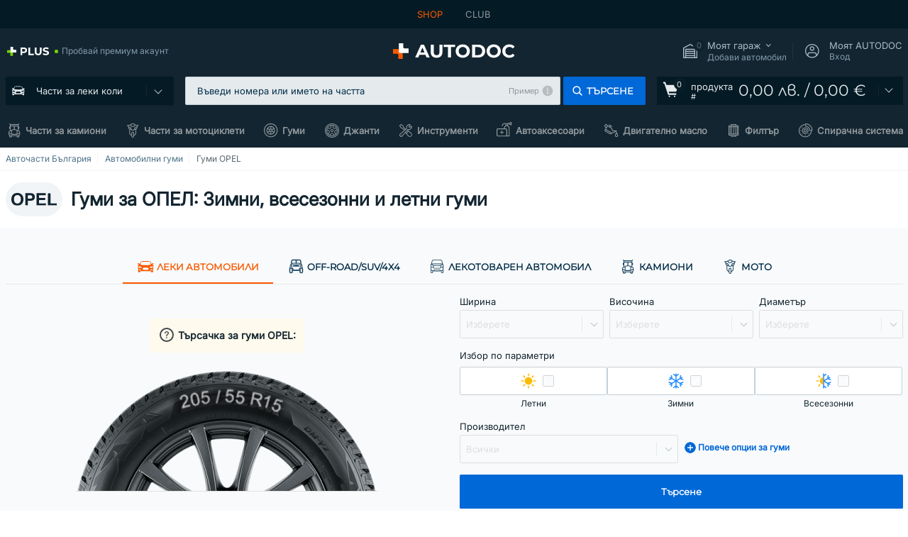

--- FILE ---
content_type: text/html; charset=UTF-8
request_url: https://www.autodoc.bg/gumi/opel
body_size: 33224
content:
<!DOCTYPE html>
<html lang="bg">
<head>
    <meta charset="utf-8">
    <title>Гуми OPEL | цена на зимни и всесезонни гуми в AUTODOC</title>
    <meta name="description" content="Купете евтино, бързо ✚ лесно автогуми OPEL от нашия онлайн магазин ✅ премиум всесезонни, летни или зимни гуми OPEL ✅ бърза доставка ✅ намалени цени">
    <meta name="keywords" content="">

        
    <meta name="viewport" content="width=device-width, initial-scale=1.0">
    <meta name="csrf-token" content="zKY3105WWKrO2Z8G1ZJ6Zfc7fCit4qtgeEXIUl03">
    <meta name="format-detection" content="telephone=no">
    <meta http-equiv="x-ua-compatible" content="ie=edge">
    <meta name="robots" content="index, follow">

    <link rel="canonical" href="https://www.autodoc.bg/gumi/opel">
            
    <link href="/assets/54eb94/css/vendor.css?id=c584094dbf87722b988bc196510f004e" media="screen" rel="stylesheet" type="text/css">
    <link href="/assets/54eb94/css/app.css?id=265891acfd03ad01d09ab666168b33ea" media="screen" rel="stylesheet" type="text/css">
    <link rel="apple-touch-icon-precomposed" sizes="57x57" href="/assets/54eb94/images/apple-touch-icon-57x57.png">
    <link rel="apple-touch-icon-precomposed" sizes="114x114" href="/assets/54eb94/images/apple-touch-icon-114x114.png">
    <link rel="apple-touch-icon-precomposed" sizes="72x72" href="/assets/54eb94/images/apple-touch-icon-72x72.png">
    <link rel="apple-touch-icon-precomposed" sizes="144x144" href="/assets/54eb94/images/apple-touch-icon-144x144.png">
    <link rel="apple-touch-icon-precomposed" sizes="60x60" href="/assets/54eb94/images/apple-touch-icon-60x60.png">
    <link rel="apple-touch-icon-precomposed" sizes="120x120" href="/assets/54eb94/images/apple-touch-icon-120x120.png">
    <link rel="apple-touch-icon-precomposed" sizes="76x76" href="/assets/54eb94/images/apple-touch-icon-76x76.png">
    <link rel="apple-touch-icon-precomposed" sizes="152x152" href="/assets/54eb94/images/apple-touch-icon-152x152.png">
    <link rel="icon" type="image/png" sizes="196x196" href="/assets/54eb94/images/favicon-196x196.png">
    <link rel="icon" type="image/png" sizes="96x96" href="/assets/54eb94/images/favicon-96x96.png">
    <link rel="icon" type="image/png" sizes="32x32" href="/assets/54eb94/images/favicon-32x32.png">
    <link rel="icon" type="image/png" sizes="16x16" href="/assets/54eb94/images/favicon-16x16.png">
    <link rel="icon" type="image/png" sizes="128x128" href="/assets/54eb94/images/favicon-128.png">
    <!-- a.1 -->
<meta data-bing-key-tracker name="msvalidate.01" content="6C45369F110BCE52D1CA91A29BCC5EFE">

        <!-- a.2 -->
<script data-safe-params>
  window.safeParams = {};

  (function () {
    window.safeParams = {
      getUrlParams: function () {
        const currentParams = new URLSearchParams(window.location.search);
        const relevantParams = new URLSearchParams();
        const parametersList = ["awc","tduid","tagtag_uid","source","kk","s24clid","tb_prm","fbclid","gclid","wbraid","gbraid","braid","msclkid","cnxclid","zanpid","siteid","rtbhc","ranMID","ranEAID","wgu","wgexpiry","utm_source","utm_medium","utm_campaign","utm_term","utm_content"];

        for (const [key, value] of currentParams) {
          if (parametersList.includes(key)) {
            relevantParams.append(key, value);
          }
        }

        return relevantParams;
      },
      getTrackingParams: function getTrackingParams (url, params) {
        if (!params.toString()) {
          return url;
        }

        const targetUrl = new URL(url, window.location.origin);
        for (const [key, value] of params) {
          if (!targetUrl.searchParams.has(key)) {
            targetUrl.searchParams.set(key, value);
          }
        }
        return targetUrl.toString();
      },
      isInternalLink: function (url) {
        try {
          const targetUrl = new URL(url, window.location.origin);
          if (targetUrl.protocol.match(/^(mailto|tel|javascript):/i)) {
            return false;
          }
          return targetUrl.origin === window.location.origin;
        } catch (e) {
          return false;
        }
      },
    };

    function initParamsManager () {
      const savedParams = window.safeParams.getUrlParams();

      if (!savedParams.toString()) {
        console.log('no params to save');
        return;
      }

      function processNewLinks (mutations) {
        mutations.forEach(mutation => {
          mutation.addedNodes.forEach(node => {
            if (node.nodeType === Node.ELEMENT_NODE) {
              node.querySelectorAll('a, [data-link]').forEach(element => {
                const url = element.tagName === 'A' ? element.href : element.dataset.link;

                if (window.safeParams.isInternalLink(url)) {
                  const processedUrl = window.safeParams.getTrackingParams(url, savedParams);

                  if (element.tagName === 'A') {
                    element.href = processedUrl;
                  } else {
                    element.dataset.link = processedUrl;
                  }
                }
              });
            }
          });
        });
      }

      const observer = new MutationObserver(processNewLinks);
      observer.observe(document.body, {
        childList: true,
        subtree: true,
      });

      document.querySelectorAll('a, [data-link]').forEach(element => {
        const url = element.tagName === 'A' ? element.href : element.dataset.link;

        if (window.safeParams.isInternalLink(url)) {
          const processedUrl = window.safeParams.getTrackingParams(url, savedParams);

          if (element.tagName === 'A') {
            element.href = processedUrl;
          } else {
            element.dataset.link = processedUrl;
          }
        }
      });
    }

    document.addEventListener('setTermsCookiesChoose', function (e) {
      if (e.detail?.analyticsGranted !== 'denied' || e.detail?.marketingGranted !== 'denied') {
        initParamsManager();
      }
    });
  })();
</script>

</head>
<body>
<!-- a.3 -->
<div style="display:none" data-session-start></div>

<div id="app"
            data-user-id="" data-cart-id="" data-ubi="" data-cart-count="0" data-maker-id="84" data-model-id="" data-car-id="" data-404-page="false" data-route-name="tyres_maker" data-ab-test-type data-ab-test-group data-ab-test-keys data-ab-test-values data-tyres-generic="100001"
    >
<div class="header-wrap" data-header-wrap>
    <div class="header-cross-products">
    <div class="wrap">
        <ul class="header-cross-products__list">
                            <li>
                    <span class="header-cross-products__link active"
                                                    >
                        SHOP
                    </span>
                </li>
                            <li>
                    <span class="header-cross-products__link"
                           role="link" tabindex="0" data-link="https://club.autodoc.bg/?to=%2F&amp;utm_source=www.autodoc.bg&amp;utm_medium=referral&amp;utm_term=bg&amp;utm_content=tyres_maker%7Cdesktop%7C&amp;utm_campaign=header_club " data-target="_blank"                           >
                        CLUB
                    </span>
                </li>
                    </ul>
    </div>
</div>

        <header class="header" >
        <div class="wrap">
            <div class="header__top">
                <div class="header-atd-plus"
     role="link"
     tabindex="0"
     data-tooltip-hover
     data-plus-tooltip
     data-ajax-link="https://www.autodoc.bg/ajax/get-plus-tooltip"
     data-link="https://www.autodoc.bg/services/plus-service"
>
    <span class="header-atd-plus__logo">
        <svg class='base-svg' role='none'>
            <use xlink:href='/assets/54eb94/images/icon-sprite-color.svg#sprite-plus-icon-color'></use>
        </svg>
    </span>
    <div class="header-atd-plus__title">Пробвай премиум акаунт</div>
</div>

                <div class="header__logo">
                                                <a href="https://www.autodoc.bg/">
                                <img src="https://scdn.autodoc.de/static/logo/logo-light.svg"
                                     alt="AUTODOC България">
                            </a>                                    </div>
                <div class="header__top-right">
                    <div class="header__top-right-item header-garage " data-document-click-none
     data-garage-link="https://www.autodoc.bg/ajax/get-garage-tooltip">
    <div class="header-garage__wrap" role="button" tabindex="0" data-show-tooltip-garage>
        <div class="header-garage__icon">
            <svg class='base-svg' role='none'>
                <use xlink:href='/assets/54eb94/images/icon-sprite-bw.svg#sprite-garage-icon-bw'></use>
            </svg>
            <span class="header-garage__amount" data-cart-count="0">0</span>
        </div>
        <div class="header-garage__text">
            <span class="header-garage__text-title">Моят гараж</span>
                            <div class="header-garage__text-brand">
                    Добави автомобил                </div>
                    </div>
    </div>
    <div class="header-garage__tooltip" data-tooltip-mouseleave data-tooltip-garage data-garage-tooltip-container
        data-garage-cars="0"
    >
    </div>
</div>
                                                                <div class="header__top-right-item header-login js-login-popup" data-login-show role="button" tabindex="0">
                            <div class="header-login__icon">
                                <svg class='base-svg' role='none'>
                                    <use
                                        xlink:href='/assets/54eb94/images/icon-sprite-bw.svg#sprite-user-icon-bw'></use>
                                </svg>
                            </div>
                            <div class="header-login__text">
                                <span class="header-login__text-title">Моят AUTODOC</span>
                                Вход                            </div>
                        </div>
                                    </div>
                <div data-header-top-right></div>
            </div>
            <div class="header__panel">
    <div class="header-menu" data-burger-mobile
         data-current-subdomain="" tabindex="0" role="button">
        <div class="header-menu__desk" data-header-menu-link>
                                <svg class='header-menu__desk-icon base-svg' role='none'>
                        <use xlink:href='/assets/54eb94/images/icon-sprite-bw.svg#sprite-car-icon-full-bw'></use>
                    </svg>
                    <a href="https://www.autodoc.bg/rezervni-chasti" class="header-menu__desk-title"
                        data-image="/assets/54eb94/images/icon-sprite-bw.svg#sprite-car-icon-full-bw" tabindex="-1">
                        Части за леки коли                    </a>                    </div>
        <div class="header-menu__mobile">
            <svg class='base-svg' role='none'>
                <use xlink:href='/assets/54eb94/images/icon-sprite-bw.svg#sprite-burger-icon-bw'></use>
            </svg>
        </div>
    </div>

            <div class="header-search" data-mobile-search data-document-click-none>
    <div class="header-search__overlay" data-hide-autocomplete></div>
    <form method="get" action="https://www.autodoc.bg/search" class="header-search__wrap" data-autocomplete-form>
        <div class="header-search__close" data-hide-autocomplete></div>
        <div class="header-search__input">
            <input type="text"
                   class="form-input"
                   name="keyword"
                   value=""
                   placeholder="Въведи номера или името на частта"
                   autocomplete="off"
                   data-show-autocomplete
                   data-search-autocomplete-input
            >

            <div class="header-search__clear" data-search-clear-input></div>
            <div class="header-search__example"
                 role="button"
                 tabindex="0"
                 data-popup-show="data-popup-search-example">Пример</div>

        </div>
        <span class="header-search__button btn btn--md" role="button" tabindex="0" data-search-submit-button>
            <svg role='none'>
                <use xlink:href="/assets/54eb94/images/icon-sprite-bw.svg#sprite-search-icon-bw"></use>
            </svg>
            <span>Търсене</span>
        </span>
    </form>
</div>
    
    <span class="header-show-mob" data-show-autocomplete tabindex="0" role="button">
        <svg role='none'>
            <use xlink:href="/assets/54eb94/images/icon-sprite-bw.svg#sprite-search-icon-bw"></use>
        </svg>
    </span>
    <div class="header-cart"
     data-header-cart
     
     
     data-header-cart-middle
     role="link"
     tabindex="0"
     data-link="https://www.autodoc.bg/basket">
    <script>var ubi = '';</script>
    <div class="header-cart__icon">
    <svg class="base-svg" role='none'>
        <use xlink:href="/assets/54eb94/images/icon-sprite-bw.svg#sprite-basket-icon-bw"></use>
    </svg>
    <span class="header-cart__amount" data-cart-count-products="0">0</span>
</div>
<div class="header-cart__text">
    продукта <span class="header-cart__text-number">#</span>
</div>
<div class="header-cart__total" data-order-sum="0">
    <span>0,00 лв.</span> /<span> 0,00 &euro;</span>
</div>
    <div class="header-cart__tooltip" data-header-cart-tooltip>
            <div class="header-cart__tooltip-empty">Количката е празна</div>

            </div>
</div>
</div>
            <nav>
    <ul class="header-nav">
                    <li class="header-nav__item">
                <svg class="header-nav__icon base-svg" role='none'>
                    <use xlink:href="/assets/54eb94/images/icon-sprite-bw.svg#sprite-truck-empty-bw"></use>
                </svg>
                <a href="https://kamioni.autodoc.bg/" data-parent-id="200000" class="header-nav__link">
                Части за камиони
                </a>            </li>
                    <li class="header-nav__item">
                <svg class="header-nav__icon base-svg" role='none'>
                    <use xlink:href="/assets/54eb94/images/icon-sprite-bw.svg#sprite-moto-empty-bw"></use>
                </svg>
                <a href="https://moto.autodoc.bg/" data-parent-id="43000" class="header-nav__link">
                Части за мотоциклети
                </a>            </li>
                    <li class="header-nav__item">
                <svg class="header-nav__icon base-svg" role='none'>
                    <use xlink:href="/assets/54eb94/images/icon-sprite-bw.svg#sprite-tyres-icon-bw"></use>
                </svg>
                <a href="https://www.autodoc.bg/gumi" data-parent-id="23208" class="header-nav__link">
                Гуми
                </a>            </li>
                    <li class="header-nav__item">
                <svg class="header-nav__icon base-svg" role='none'>
                    <use xlink:href="/assets/54eb94/images/icon-sprite-bw.svg#sprite-rims-bw"></use>
                </svg>
                <a href="https://www.autodoc.bg/dzhanti" data-parent-id="90000" class="header-nav__link">
                Джанти
                </a>            </li>
                    <li class="header-nav__item">
                <svg class="header-nav__icon base-svg" role='none'>
                    <use xlink:href="/assets/54eb94/images/icon-sprite-bw.svg#sprite-tools-icon-bw"></use>
                </svg>
                <a href="https://www.autodoc.bg/instrumenti" data-parent-id="36000" class="header-nav__link">
                Инструменти
                </a>            </li>
                    <li class="header-nav__item">
                <svg class="header-nav__icon base-svg" role='none'>
                    <use xlink:href="/assets/54eb94/images/icon-sprite-bw.svg#sprite-misc-icon-bw"></use>
                </svg>
                <a href="https://www.autodoc.bg/avtoaksesoari" data-parent-id="33000" class="header-nav__link">
                Автоаксесоари
                </a>            </li>
                    <li class="header-nav__item">
                <svg class="header-nav__icon base-svg" role='none'>
                    <use xlink:href="/assets/54eb94/images/icon-sprite-bw.svg#sprite-oil-icon-bw"></use>
                </svg>
                <a href="https://www.autodoc.bg/motorni-masla" data-parent-id="12094" class="header-nav__link">
                Двигателно масло
                </a>            </li>
                    <li class="header-nav__item">
                <svg class="header-nav__icon base-svg" role='none'>
                    <use xlink:href="/assets/54eb94/images/icon-sprite-bw.svg#sprite-filters-icon-bw"></use>
                </svg>
                <a href="https://www.autodoc.bg/rezervni-chasti/filtr" data-parent-id="10105" class="header-nav__link">
                Филтър
                </a>            </li>
                    <li class="header-nav__item">
                <svg class="header-nav__icon base-svg" role='none'>
                    <use xlink:href="/assets/54eb94/images/icon-sprite-bw.svg#sprite-brackes-icon-bw"></use>
                </svg>
                <a href="https://www.autodoc.bg/rezervni-chasti/spirachna_sistema" data-parent-id="10106" class="header-nav__link">
                Спирачна система
                </a>            </li>
            </ul>
</nav>
        </div>
            </header>

</div>
<main class="index-page" id="main"  >
    <div class="app-left-banner app-left-banner--under-overlay" data-app-left-banner data-removed-dom-element>
</div>
            <div data-popup-live-chat-wrapper></div>

            <div class="head-page head-page--icon">
        <nav class="breadcrumbs swipe">
        <script type="application/ld+json">{
    "@context": "https://schema.org",
    "@type": "BreadcrumbList",
    "itemListElement": [
        {
            "@type": "ListItem",
            "position": 1,
            "item": {
                "@type": "Thing",
                "name": "Авточасти България",
                "@id": "https://www.autodoc.bg/#parts"
            }
        },
        {
            "@type": "ListItem",
            "position": 2,
            "item": {
                "@type": "Thing",
                "name": "Автомобилни гуми",
                "@id": "https://www.autodoc.bg/gumi#кола"
            }
        },
        {
            "@type": "ListItem",
            "position": 3,
            "item": {
                "@type": "Thing",
                "name": "Гуми OPEL"
            }
        }
    ]
}</script>        <ol class="wrap">
                            <li class="breadcrumbs__item">
                                            <a href="https://www.autodoc.bg/#parts">
                        Авточасти България
                        </a>                                    </li>
                            <li class="breadcrumbs__item">
                                            <a href="https://www.autodoc.bg/gumi#кола">
                        Автомобилни гуми
                        </a>                                    </li>
                            <li class="breadcrumbs__item">
                                            Гуми OPEL
                                    </li>
                    </ol>
    </nav>

        <div class="head-page__title wrap">
            <h1 class="head-page__name title-h1">Гуми за ОПЕЛ: Зимни, всесезонни и летни гуми</h1>
            <div class="head-page__image">
                <img class="lazyload" src="https://scdn.autodoc.de/makers/84.svg"
                     data-srcset="https://scdn.autodoc.de/makers/84.svg"
                     srcset="https://www.autodoc.bg/lazyload.php?width=70&amp;height=35"
                     alt="OPEL Всесезонна гума, Лятна гума, Зимна гума -удобна поръчка онлайн">
            </div>
        </div>
    </div>

    <div class="head-selector mb-4 mb-md-6 mb-lg-8 pt-2 pt-md-4 pt-lg-5"  data-slide-start >
    <div class="wrap">
        <div class="tyres-tabs" data-tabs>
            <ul class="tyres-tabs__buttons">
            <li class="tyres-tabs__buttons-item  active ">
            <span role="link" tabindex="0" data-link="https://www.autodoc.bg/gumi"            class="tyres-tabs__buttons-link">

            <svg class='tyres-tabs__buttons-icon-first base-svg' role='none'>
            <use xlink:href="/assets/54eb94/images/icon-sprite-bw.svg#sprite-car-empty-bw"></use>
        </svg>
        <svg class='tyres-tabs__buttons-icon-second base-svg' role='none'>
            <use xlink:href="/assets/54eb94/images/icon-sprite-bw.svg#sprite-car-icon-full-bw"></use>
        </svg>
    
            Леки автомобили
            </span>        </li>
            <li class="tyres-tabs__buttons-item ">
            <span role="link" tabindex="0" data-link="https://www.autodoc.bg/gumi/4x4-suv"            class="tyres-tabs__buttons-link">

            <svg class='tyres-tabs__buttons-icon-first base-svg' role='none'>
            <use xlink:href="/assets/54eb94/images/icon-sprite-bw.svg#sprite-offroad-empty-bw"></use>
        </svg>
        <svg class='tyres-tabs__buttons-icon-second base-svg' role='none'>
            <use xlink:href="/assets/54eb94/images/icon-sprite-bw.svg#sprite-offroad-bw"></use>
        </svg>
    
            Off-road/SUV/4x4
            </span>        </li>
            <li class="tyres-tabs__buttons-item ">
            <span role="link" tabindex="0" data-link="https://www.autodoc.bg/gumi/lekotovarni-avtomobili"            class="tyres-tabs__buttons-link">

            <svg class='tyres-tabs__buttons-icon-first base-svg' role='none'>
            <use xlink:href="/assets/54eb94/images/icon-sprite-bw.svg#sprite-transporter-empty-bw"></use>
        </svg>
        <svg class='tyres-tabs__buttons-icon-second base-svg' role='none'>
            <use xlink:href="/assets/54eb94/images/icon-sprite-bw.svg#sprite-transporter-bw"></use>
        </svg>
    
            Лекотоварен автомобил
            </span>        </li>
            <li class="tyres-tabs__buttons-item ">
            <span role="link" tabindex="0" data-link="https://www.autodoc.bg/gumi/kamioni"            class="tyres-tabs__buttons-link">

            <svg class='tyres-tabs__buttons-icon-first base-svg' role='none'>
            <use xlink:href="/assets/54eb94/images/icon-sprite-bw.svg#sprite-truck-empty-bw"></use>
        </svg>
        <svg class='tyres-tabs__buttons-icon-second base-svg' role='none'>
            <use xlink:href="/assets/54eb94/images/icon-sprite-bw.svg#sprite-truck-bw"></use>
        </svg>
    
            Камиони
            </span>        </li>
            <li class="tyres-tabs__buttons-item ">
            <span role="link" tabindex="0" data-link="https://www.autodoc.bg/gumi/moto"            class="tyres-tabs__buttons-link">

            <svg class='tyres-tabs__buttons-icon-first base-svg' role='none'>
            <use xlink:href="/assets/54eb94/images/icon-sprite-bw.svg#sprite-moto-empty-bw"></use>
        </svg>
        <svg class='tyres-tabs__buttons-icon-second base-svg' role='none'>
            <use xlink:href="/assets/54eb94/images/icon-sprite-bw.svg#sprite-moto-bw"></use>
        </svg>
    
            Мото
            </span>        </li>
    </ul>
            <div class="tyres-tabs__content-list">
                <section class="tyres-tabs__content-item active" data-tab-id>
                    <div class="row">
                        <div class="col-12 col-md-6">
                            <div class="tyres-tabs__content-info">
                                <div class="tyres-tabs__content-info-header">
                                    <div class="tyres-tabs__content-info-wrap"
                                         data-popup-show="data-popup-tyres-info-full">
                                        <div class="tyres-tabs__content-info-icon">
                                            <svg class="base-svg" role="none">
                                                <use
                                                    xlink:href="/assets/54eb94/images/icon-sprite-bw.svg#sprite-question-outline-icon-bw"></use>
                                            </svg>
                                        </div>
                                        <h2 class="tyres-tabs__content-info-title">Търсачка за гуми OPEL:</h2>
                                    </div>
                                </div>
                                <div class="tyres-tabs__content-info-img">
                                                                        <img src="/assets/54eb94/images/tyres/tyre-selector-pkw.png"
                                         class="lazyload"
                                         data-srcset="/assets/54eb94/images/tyres/tyre-selector-pkw.png"
                                         srcset="/assets/54eb94/images/tyres/tyre-selector-pkw.png"
                                         alt="Изберете правилния размер гуми">
                                </div>
                            </div>
                        </div>
                        <div class="col-12 col-md-6">
                            <div class="tyre-selector">
                                                                    <form action="https://www.autodoc.bg/ajax/tyres/extended_selector" data-redirect-action="https://www.autodoc.bg/gumi/search"
      data-tyre-form
      class="tyre-selector__form">
    <input name="tyreGroup" data-tyre-form-group type="hidden" value="PKW">
    <input name="tyreGroupAlias" data-tyre-form-group-alias type="hidden" value="leki-avtomobili">
    <div class="tyre-selector__wrap row row-gap">
    <div class="col field-wrap">
        <div class="input-label">Ширина</div>
        <div class="form-select">
            <select disabled data-tyre-form-width data-required
                    data-default="205"
                    name="width">
                <option value="0">Изберете</option>
            </select>
        </div>
        <span data-tyre-form-error class="hidden"></span>
    </div>
    <div class="col field-wrap">
        <div class="input-label">Височина</div>
        <div class="form-select">
            <select disabled data-tyre-form-height data-required
                    data-default="55"
                    name="height">
                <option value="0">Изберете</option>
            </select>
        </div>
        <span data-tyre-form-error class="hidden"></span>
    </div>
    <div class="col field-wrap">
        <div class="input-label">Диаметър</div>
        <div class="form-select">
            <select disabled data-tyre-form-size data-required
                    data-default="16"
                    name="size">
                <option value="0">Изберете</option>
            </select>
        </div>
        <span data-tyre-form-error class="hidden"></span>
    </div>
</div>
<div class="tyre-selector__season">
            <div class="tyre-selector__title">Избор по параметри</div>
        <div class="tyre-selector__season-list">
                    <div class="tyre-selector__season-list-col">
                <label class="checkbox tyre-selector__season-item">
                    <img src="/assets/54eb94/images/svg/tyres/summer-color.svg" alt>
                    <input disabled data-tyre-form-season-so data-tyre-form-season type="checkbox"
                           name="season"
                           value="so"
                           class="form-checkbox"
                           data-default="wi"
                        
                    >
                    <span class="form-checkbox-label"></span>
                </label>
                <div class="tyre-selector__season-item-label">Летни</div>
            </div>
                    <div class="tyre-selector__season-list-col">
                <label class="checkbox tyre-selector__season-item">
                    <img src="/assets/54eb94/images/svg/tyres/winter-color.svg" alt>
                    <input disabled data-tyre-form-season-wi data-tyre-form-season type="checkbox"
                           name="season"
                           value="wi"
                           class="form-checkbox"
                           data-default="wi"
                         checked
                    >
                    <span class="form-checkbox-label"></span>
                </label>
                <div class="tyre-selector__season-item-label">Зимни</div>
            </div>
                    <div class="tyre-selector__season-list-col">
                <label class="checkbox tyre-selector__season-item">
                    <img src="/assets/54eb94/images/svg/tyres/all_seasons-color.svg" alt>
                    <input disabled data-tyre-form-season-gan data-tyre-form-season type="checkbox"
                           name="season"
                           value="gan"
                           class="form-checkbox"
                           data-default="wi"
                        
                    >
                    <span class="form-checkbox-label"></span>
                </label>
                <div class="tyre-selector__season-item-label">Всесезонни</div>
            </div>
            </div>
</div>
    <div class="tyre-selector__wrap row row-gap-md-8 row-gap-16" data-show-more
         data-show-more-no-scroll>
        <div class="col col-sm-6 col-12field-wrap">
            <div class="input-label">Производител</div>
            <div class="form-select">
                <select disabled data-tyre-form-brand data-default="0"
                        name="brand">
                    <option value="0">Всички</option>
                </select>
            </div>
            <span data-tyre-form-error class="hidden"></span>
        </div>
        <div class="col col-sm-6 col-12 field-wrap hidden">
            <div class="tyre-selector__wrap row row-gap-md-8 row-gap-16">
                <div class="col col-sm-7 col-12 field-wrap">
                    <div class="input-label">Индекс за скоростта</div>
                    <div class="form-select">
                        <select disabled data-tyre-form-speedindex
                                data-default="0"
                                name="speedIndex">
                            <option value="0">Всички</option>
                        </select>
                    </div>
                    <span data-tyre-form-error class="hidden"></span>
                </div>
                <div class="col col-sm-5 col-12 field-wrap">
                    <div class="input-label">Индекс на товароносимост</div>
                    <div class="form-select">
                        <select disabled data-tyre-form-loadIndex
                                data-default="0"
                                name="loadIndex">
                            <option value="0">Всички</option>
                        </select>
                    </div>
                    <span data-tyre-form-error class="hidden"></span>
                </div>
            </div>
        </div>
        <div class="col col-12 field-wrap hidden">
            <div class="tyre-selector__wrap row row-cols-3 row-gap-md-8 row-gap-16">
                                    <div class="col col-sm-4 col-12 mt-md-1 field-wrap">
                        <div class="checkbox">
                            <input type="checkbox" data-tyre-form-runFlat  class="form-checkbox"
                                   name="criteria[30112]"
                                   value="0" id="runFlat">
                            <label class="form-checkbox-label" for="runFlat">
                                <span>Run flat</span>
                                <span class="tyre-selector__more-info" data-show-tooltip tabindex="0">
                                    <span class="tyre-selector__more-info-icon">
                                        <svg class="base-svg" role="none">
                                            <use
                                                xlink:href="/assets/54eb94/images/icon-sprite-bw.svg#sprite-info-icon-empty-bw"></use>
                                        </svg>
                                    </span>
                                    <span class="tooltip tooltip--tyre-more-option" data-tooltip
                                          style="display: none;">
                                        <span class="tooltip__close" data-tooltip-close tabindex="0"
                                              role="button"></span>
                                        <p class="tooltip__title">Run flat</p>
                                        <p class="tooltip__text">Гумите Run flat Ви позволяват да продължите да шофирате дори след частична или пълна загуба на въздушно налягане. Те позволяват да изминете средно 80 км при максимална скорост от 80 км/ч.</p>
                                    </span>

                                </span>
                            </label>
                        </div>
                                            </div>
                                    <div class="col col-sm-4 col-12 mt-md-1 field-wrap">
                        <div class="checkbox">
                            <input type="checkbox" data-tyre-form-spikes  class="form-checkbox"
                                   name="criteria[30113]"
                                   value="0" id="spikes">
                            <label class="form-checkbox-label" for="spikes">
                                <span>Шипове</span>
                                <span class="tyre-selector__more-info" data-show-tooltip tabindex="0">
                                    <span class="tyre-selector__more-info-icon">
                                        <svg class="base-svg" role="none">
                                            <use
                                                xlink:href="/assets/54eb94/images/icon-sprite-bw.svg#sprite-info-icon-empty-bw"></use>
                                        </svg>
                                    </span>
                                    <span class="tooltip tooltip--tyre-more-option" data-tooltip
                                          style="display: none;">
                                        <span class="tooltip__close" data-tooltip-close tabindex="0"
                                              role="button"></span>
                                        <p class="tooltip__title">Шипове</p>
                                        <p class="tooltip__text">Тези гуми имат метални шипове за максимално сцепление на заледени или утъпкани снежни повърхности. Предоставят надеждност в екстремни зимни условия.</p>
                                    </span>

                                </span>
                            </label>
                        </div>
                                            </div>
                                    <div class="col col-sm-4 col-12 mt-md-1 field-wrap">
                        <div class="checkbox">
                            <input type="checkbox" data-tyre-form-extraLoad  class="form-checkbox"
                                   name="criteria[30114]"
                                   value="0" id="extraLoad">
                            <label class="form-checkbox-label" for="extraLoad">
                                <span>Повишена устойчивост на натоварване</span>
                                <span class="tyre-selector__more-info" data-show-tooltip tabindex="0">
                                    <span class="tyre-selector__more-info-icon">
                                        <svg class="base-svg" role="none">
                                            <use
                                                xlink:href="/assets/54eb94/images/icon-sprite-bw.svg#sprite-info-icon-empty-bw"></use>
                                        </svg>
                                    </span>
                                    <span class="tooltip tooltip--tyre-more-option" data-tooltip
                                          style="display: none;">
                                        <span class="tooltip__close" data-tooltip-close tabindex="0"
                                              role="button"></span>
                                        <p class="tooltip__title">Повишена устойчивост на натоварване</p>
                                        <p class="tooltip__text">Повишена устойчивост на натоварване – гуми с подсилена конструкция, която може да издържа на по-високи натоварвания от стандартните гуми. Препоръчват се за тежки превозни средства или такива с пълно натоварване.</p>
                                    </span>

                                </span>
                            </label>
                        </div>
                                            </div>
                                    <div class="col col-sm-4 col-12 mt-md-1 field-wrap">
                        <div class="checkbox">
                            <input type="checkbox" data-tyre-form-reinforced  class="form-checkbox"
                                   name="criteria[577]"
                                   value="0" id="reinforced">
                            <label class="form-checkbox-label" for="reinforced">
                                <span>Подсилена</span>
                                <span class="tyre-selector__more-info" data-show-tooltip tabindex="0">
                                    <span class="tyre-selector__more-info-icon">
                                        <svg class="base-svg" role="none">
                                            <use
                                                xlink:href="/assets/54eb94/images/icon-sprite-bw.svg#sprite-info-icon-empty-bw"></use>
                                        </svg>
                                    </span>
                                    <span class="tooltip tooltip--tyre-more-option" data-tooltip
                                          style="display: none;">
                                        <span class="tooltip__close" data-tooltip-close tabindex="0"
                                              role="button"></span>
                                        <p class="tooltip__title">Подсилена</p>
                                        <p class="tooltip__text">Подсилените гуми имат повишена товароносимост.
 
Благодарение на това те покриват по-добре изискванията за гуми, които се използват при тежкотоварни превозни средства като микробуси за доставки.
 
Подсилените гуми обикновено са обозначени с буквите XL (extra load - повишено натоварване), но някои производители използват различни символи.</p>
                                    </span>

                                </span>
                            </label>
                        </div>
                                            </div>
                                    <div class="col col-sm-4 col-12 mt-md-1 field-wrap">
                        <div class="checkbox">
                            <input type="checkbox" data-tyre-form-MplusS  class="form-checkbox"
                                   name="criteria[31132]"
                                   value="0" id="MplusS">
                            <label class="form-checkbox-label" for="MplusS">
                                <span>Кал и сняг</span>
                                <span class="tyre-selector__more-info" data-show-tooltip tabindex="0">
                                    <span class="tyre-selector__more-info-icon">
                                        <svg class="base-svg" role="none">
                                            <use
                                                xlink:href="/assets/54eb94/images/icon-sprite-bw.svg#sprite-info-icon-empty-bw"></use>
                                        </svg>
                                    </span>
                                    <span class="tooltip tooltip--tyre-more-option" data-tooltip
                                          style="display: none;">
                                        <span class="tooltip__close" data-tooltip-close tabindex="0"
                                              role="button"></span>
                                        <p class="tooltip__title">Кал и сняг</p>
                                        <p class="tooltip__text">Кал и сняг (M+S) е обозначение за гуми, които са подходящи за използване в кални и снежни условия. Гумите предоставят базово всесезонно или зимно сцепление, но не гарантират същата зимна защита като гумите със сертификат 3PMSF.</p>
                                    </span>

                                </span>
                            </label>
                        </div>
                                            </div>
                                    <div class="col col-sm-4 col-12 mt-md-1 field-wrap">
                        <div class="checkbox">
                            <input type="checkbox" data-tyre-form-snowGrip  class="form-checkbox"
                                   name="criteria[31045]"
                                   value="0" id="snowGrip">
                            <label class="form-checkbox-label" for="snowGrip">
                                <span>Сцепление на сняг</span>
                                <span class="tyre-selector__more-info" data-show-tooltip tabindex="0">
                                    <span class="tyre-selector__more-info-icon">
                                        <svg class="base-svg" role="none">
                                            <use
                                                xlink:href="/assets/54eb94/images/icon-sprite-bw.svg#sprite-info-icon-empty-bw"></use>
                                        </svg>
                                    </span>
                                    <span class="tooltip tooltip--tyre-more-option" data-tooltip
                                          style="display: none;">
                                        <span class="tooltip__close" data-tooltip-close tabindex="0"
                                              role="button"></span>
                                        <p class="tooltip__title">Сцепление на сняг</p>
                                        <p class="tooltip__text">Гумите със сцепление на сняг са сертифицирани гуми за производителност през зимата, които имат обозначение с планински връх с три върха (3PMSF). Те предоставят безопасно сцепление на заснежени и заледени пътища.</p>
                                    </span>

                                </span>
                            </label>
                        </div>
                                            </div>
                            </div>
        </div>

        <div class="tyre-selector__wrap-more-button">
            <span class="tyre-selector__more-option" data-more="Повече опции за гуми"
                  data-less="По-малко опции за гуми"
                  data-show-more-btn tabindex="0" role="button"></span>
        </div>
    </div>
<button class="tyre-selector__button btn btn--lg">
    <span>Търсене</span>
</button>


</form>
                                                            </div>
                        </div>
                    </div>
                </section>
            </div>
                        <div class="popup popup--tyres-info" data-popup="" data-popup-tyres-info-full="" style="display: none;">
    <div class="popup__close" data-popup-close=""></div>
    <div class="popup__wrap" tabindex="-1">
        <div class="popup__title mb-2">Описание на критериите за търсене</div>
        <div class="popup-tyre-info">
            <div class="popup-tyre-info__wrap">
                <picture class="popup-tyre-info__image">
                    <source media="(max-width: 768px)"
                            srcset="/assets/54eb94/images/tyres/tyre-popup-main-image-mob.jpg">
                    <img src="/assets/54eb94/images/tyres/tyre-popup-main-image.jpg" class=" ls-is-cached lazyloaded"
                         data-srcset="/assets/54eb94/images/tyres/tyre-popup-main-image.jpg"
                         srcset="/assets/54eb94/images/tyres/tyre-popup-main-image.jpg" alt="">
                </picture>
                <div class="popup-tyre-info__row">
                    <div class="popup-tyre-info__item">
                        <div class="popup-tyre-info__item-heading">Широчина</div>
                        <p>Широчината на гумата преди да бъде монтирана на автомобила.</p>
                    </div>
                    <div class="popup-tyre-info__item">
                        <div class="popup-tyre-info__item-heading">Височина</div>
                        <p>Височината на гумата като процент от широчината.</p>
                    </div>
                    <div class="popup-tyre-info__item">
                        <div class="popup-tyre-info__item-heading">Диаметър</div>
                        <p>Диаметърът на джантата, на която гумата ще бъде монтирана.</p>
                    </div>
                    <div class="popup-tyre-info__item">
                        <div class="popup-tyre-info__item-heading">Индекс на товароносимост</div>
                        <p>Индексът на товароносимост описва максималното натоварване, с което може да се кара с гумата с максималната позволена скорост от производителя на гумата.</p>
                    </div>
                    <div class="popup-tyre-info__item">
                        <div class="popup-tyre-info__item-heading">Скоростен индекс</div>
                        <p>Скоростният индекс показва максималната скорост, която е допустима за дадена гума.</p>
                    </div>
                </div>
            </div>
            <div class="popup-tyre-info__row popup-tyre-info__row--white">
                <div class="popup-tyre-info__item">
                    <div class="popup-tyre-info__item-heading">Подсилена</div>
                    <p>Подсилените гуми имат повишена товароносимост.
 
Благодарение на това те покриват по-добре изискванията за гуми, които се използват при тежкотоварни превозни средства като микробуси за доставки.
 
Подсилените гуми обикновено са обозначени с буквите XL (extra load - повишено натоварване), но някои производители използват различни символи.</p>
                </div>
                <div class="popup-tyre-info__item">
                    <div class="popup-tyre-info__item-heading">Run flat</div>
                    <p>Гумите Run flat Ви позволяват да продължите да шофирате дори след частична или пълна загуба на въздушно налягане. Те позволяват да изминете средно 80 км при максимална скорост от 80 км/ч.</p>
                </div>
            </div>
            <div class="popup__subtitle mt-3">Къде можете да намерите размера на гумите?</div>
            <div class="popup-tyre-info__row popup-tyre-info__row--image">
                <div class="popup-tyre-info__item popup-tyre-info__item--image">
                    <div class="popup-tyre-info__item-heading">На страничния борд на гумата</div>
                    <img src="/assets/54eb94/images/tyres/tyre-popup-image1.jpg" class=" ls-is-cached lazyloaded"
                         data-srcset="/assets/54eb94/images/tyres/tyre-popup-image1.jpg"
                         srcset="/assets/54eb94/images/tyres/tyre-popup-image1.jpg" alt="">
                </div>
                <div class="popup-tyre-info__item popup-tyre-info__item--image">
                    <div class="popup-tyre-info__item-heading">В документа за регистрация на автомобила</div>
                    <img src="/assets/54eb94/images/tyres/tyre-popup-image2.jpg" class=" ls-is-cached lazyloaded"
                         data-srcset="/assets/54eb94/images/tyres/tyre-popup-image2.jpg"
                         srcset="/assets/54eb94/images/tyres/tyre-popup-image2.jpg" alt="">
                </div>
                <div class="popup-tyre-info__item popup-tyre-info__item--image">
                    <div class="popup-tyre-info__item-heading">На касата на вратата на шофьора</div>
                    <img src="/assets/54eb94/images/tyres/tyre-popup-image3.jpg" class=" ls-is-cached lazyloaded"
                         data-srcset="/assets/54eb94/images/tyres/tyre-popup-image3.jpg"
                         srcset="/assets/54eb94/images/tyres/tyre-popup-image3.jpg" alt="">
                </div>
            </div>
        </div>
    </div>
</div>
        </div>
    </div>
</div>


    <section class="text-info-box wrap mb-4 mb-md-6 mb-lg-8" data-show-more>
        <div class="text-info-box__wrap" data-show-text>
            <h2 class="title-h1">Висококачествени достъпни гуми за автомобили Opel</h2>
            <p>Производителят на автомобили, PSA Group, не произвежда гуми под името на своята собствена марка, но ги поръчва от водещи производители. Автомобилите се оборудват фабрично с продукти от Bridgestone, Continental, Firestone и Hankook.</p>
<p>Периодът на експлоатация на тези продукти зависи от навиците ви на шофиране и работните условия на автомобила. Средно се препоръчва да ги сменяте на всеки 50 000 - 60 000 км. Нужно е също да ги преглеждате редовно, за да се предотвратят пътни инциденти. Ако има пукнатини, пробивания или други признаци за повреди на протектора, гумите трябва да се сменят на всички колела.</p>
<p>На тези автомобили могат да се слагат гуми от премиум и средна класа. Например, за Corsa - един от популярните модели - можетеда купите Taurus High Performance или Continental Eco Contact 5.</p>
<p><strong>Autodoc.bg: широк избор от гуми за автомобили Opel</strong></p>
<p>От нашия онлайн магазин можете винаги да купите гуми за автомобили Opel. Ние редовно обновяваме каталога с продукти на Autodoc.bg, за да нямате затруднения при намирането на висококачествени части за която и да е кола. Освен това, ние често провеждаме промоции, които помагат да пестите пари.</p>        </div>
        <div class="text-info-box__btn t-center mt-2 mt-md-3">
            <span class="btn-link btn-link--more d-none"
                  role="button" tabindex="0"
                  data-show-more-btn
                  data-more="Още"
                  data-less="Затвори">
            </span>
        </div>
    </section>

    <div class="section wrap">
    <strong class="section__title">Гуми за всички модели OPEL</strong>
    <div class="section__wrap">
        <div class="row row-gap-24 row-cols-1 row-cols-sm-2 row-cols-lg-4">
                            <ul class="col">
                                            <li class="mb-2 mb-lg-1">
                            <span data-link="https://www.autodoc.bg/gumi/opel/zafira-a-f75" class="link-block">
                                <a href="https://www.autodoc.bg/gumi/opel/zafira-a-f75"                                    class="link-block__image">
                                    <img class="lazyload"
                                         src="https://scdn.autodoc.de/vehicles/800x287/15333.jpg"
                                         srcset="https://www.autodoc.bg/lazyload.php?width=100&amp;height=36"
                                         data-srcset="https://scdn.autodoc.de/vehicles/100x36/15333.jpg 1x,
                                            https://scdn.autodoc.de/vehicles/200x72/15333.jpg 2x"
                                         alt="Гуми Opel Zafira A"
                                    />
                                 </a>                                <span class="link-block__text">
                                    Opel Zafira A                                </span>
                            </span>
                        </li>
                                            <li class="mb-2 mb-lg-1">
                            <span data-link="https://www.autodoc.bg/gumi/opel/meriva-2003" class="link-block">
                                <a href="https://www.autodoc.bg/gumi/opel/meriva-2003"                                    class="link-block__image">
                                    <img class="lazyload"
                                         src="https://scdn.autodoc.de/vehicles/800x287/17205.jpg"
                                         srcset="https://www.autodoc.bg/lazyload.php?width=100&amp;height=36"
                                         data-srcset="https://scdn.autodoc.de/vehicles/100x36/17205.jpg 1x,
                                            https://scdn.autodoc.de/vehicles/200x72/17205.jpg 2x"
                                         alt="Гуми Opel Meriva A"
                                    />
                                 </a>                                <span class="link-block__text">
                                    Opel Meriva A                                </span>
                            </span>
                        </li>
                                            <li class="mb-2 mb-lg-1">
                            <span data-link="https://www.autodoc.bg/gumi/opel/astra-h-l48" class="link-block">
                                <a href="https://www.autodoc.bg/gumi/opel/astra-h-l48"                                    class="link-block__image">
                                    <img class="lazyload"
                                         src="https://scdn.autodoc.de/vehicles/800x287/17848.jpg"
                                         srcset="https://www.autodoc.bg/lazyload.php?width=100&amp;height=36"
                                         data-srcset="https://scdn.autodoc.de/vehicles/100x36/17848.jpg 1x,
                                            https://scdn.autodoc.de/vehicles/200x72/17848.jpg 2x"
                                         alt="Гуми Opel Astra H"
                                    />
                                 </a>                                <span class="link-block__text">
                                    Opel Astra H                                </span>
                            </span>
                        </li>
                                            <li class="mb-2 mb-lg-1">
                            <span data-link="https://www.autodoc.bg/gumi/opel/zafira-b-a05" class="link-block">
                                <a href="https://www.autodoc.bg/gumi/opel/zafira-b-a05"                                    class="link-block__image">
                                    <img class="lazyload"
                                         src="https://scdn.autodoc.de/vehicles/800x287/18691.jpg"
                                         srcset="https://www.autodoc.bg/lazyload.php?width=100&amp;height=36"
                                         data-srcset="https://scdn.autodoc.de/vehicles/100x36/18691.jpg 1x,
                                            https://scdn.autodoc.de/vehicles/200x72/18691.jpg 2x"
                                         alt="Гуми Opel Zafira B"
                                    />
                                 </a>                                <span class="link-block__text">
                                    Opel Zafira B                                </span>
                            </span>
                        </li>
                                            <li class="mb-2 mb-lg-1">
                            <span data-link="https://www.autodoc.bg/gumi/opel/astra-g-kombi-f35" class="link-block">
                                <a href="https://www.autodoc.bg/gumi/opel/astra-g-kombi-f35"                                    class="link-block__image">
                                    <img class="lazyload"
                                         src="https://scdn.autodoc.de/vehicles/800x287/9002.jpg"
                                         srcset="https://www.autodoc.bg/lazyload.php?width=100&amp;height=36"
                                         data-srcset="https://scdn.autodoc.de/vehicles/100x36/9002.jpg 1x,
                                            https://scdn.autodoc.de/vehicles/200x72/9002.jpg 2x"
                                         alt="Гуми Опел Астра Г Комби"
                                    />
                                 </a>                                <span class="link-block__text">
                                    Опел Астра Г Комби                                </span>
                            </span>
                        </li>
                                            <li class="mb-2 mb-lg-1">
                            <span data-link="https://www.autodoc.bg/gumi/opel/corsa-b-73-78-79" class="link-block">
                                <a href="https://www.autodoc.bg/gumi/opel/corsa-b-73-78-79"                                    class="link-block__image">
                                    <img class="lazyload"
                                         src="https://scdn.autodoc.de/vehicles/800x287/7863.jpg"
                                         srcset="https://www.autodoc.bg/lazyload.php?width=100&amp;height=36"
                                         data-srcset="https://scdn.autodoc.de/vehicles/100x36/7863.jpg 1x,
                                            https://scdn.autodoc.de/vehicles/200x72/7863.jpg 2x"
                                         alt="Гуми Опел Корса Б"
                                    />
                                 </a>                                <span class="link-block__text">
                                    Опел Корса Б                                </span>
                            </span>
                        </li>
                                            <li class="mb-2 mb-lg-1">
                            <span data-link="https://www.autodoc.bg/gumi/opel/vectra-b-36" class="link-block">
                                <a href="https://www.autodoc.bg/gumi/opel/vectra-b-36"                                    class="link-block__image">
                                    <img class="lazyload"
                                         src="https://scdn.autodoc.de/vehicles/800x287/5166.jpg"
                                         srcset="https://www.autodoc.bg/lazyload.php?width=100&amp;height=36"
                                         data-srcset="https://scdn.autodoc.de/vehicles/100x36/5166.jpg 1x,
                                            https://scdn.autodoc.de/vehicles/200x72/5166.jpg 2x"
                                         alt="Гуми Опел Вектра Б"
                                    />
                                 </a>                                <span class="link-block__text">
                                    Опел Вектра Б                                </span>
                            </span>
                        </li>
                                            <li class="mb-2 mb-lg-1">
                            <span data-link="https://www.autodoc.bg/gumi/opel/corsa-c-f08-f68" class="link-block">
                                <a href="https://www.autodoc.bg/gumi/opel/corsa-c-f08-f68"                                    class="link-block__image">
                                    <img class="lazyload"
                                         src="https://scdn.autodoc.de/vehicles/800x287/14911.jpg"
                                         srcset="https://www.autodoc.bg/lazyload.php?width=100&amp;height=36"
                                         data-srcset="https://scdn.autodoc.de/vehicles/100x36/14911.jpg 1x,
                                            https://scdn.autodoc.de/vehicles/200x72/14911.jpg 2x"
                                         alt="Гуми Опел Корса Ц"
                                    />
                                 </a>                                <span class="link-block__text">
                                    Опел Корса Ц                                </span>
                            </span>
                        </li>
                                            <li class="mb-2 mb-lg-1">
                            <span data-link="https://www.autodoc.bg/gumi/opel/vectra-c" class="link-block">
                                <a href="https://www.autodoc.bg/gumi/opel/vectra-c"                                    class="link-block__image">
                                    <img class="lazyload"
                                         src="https://scdn.autodoc.de/vehicles/800x287/16459.jpg"
                                         srcset="https://www.autodoc.bg/lazyload.php?width=100&amp;height=36"
                                         data-srcset="https://scdn.autodoc.de/vehicles/100x36/16459.jpg 1x,
                                            https://scdn.autodoc.de/vehicles/200x72/16459.jpg 2x"
                                         alt="Гуми Opel Vectra C"
                                    />
                                 </a>                                <span class="link-block__text">
                                    Opel Vectra C                                </span>
                            </span>
                        </li>
                                            <li class="mb-2 mb-lg-1">
                            <span data-link="https://www.autodoc.bg/gumi/opel/astra-g-sedan-f69" class="link-block">
                                <a href="https://www.autodoc.bg/gumi/opel/astra-g-sedan-f69"                                    class="link-block__image">
                                    <img class="lazyload"
                                         src="https://scdn.autodoc.de/vehicles/800x287/9984.jpg"
                                         srcset="https://www.autodoc.bg/lazyload.php?width=100&amp;height=36"
                                         data-srcset="https://scdn.autodoc.de/vehicles/100x36/9984.jpg 1x,
                                            https://scdn.autodoc.de/vehicles/200x72/9984.jpg 2x"
                                         alt="Гуми Opel Astra G"
                                    />
                                 </a>                                <span class="link-block__text">
                                    Opel Astra G                                </span>
                            </span>
                        </li>
                                            <li class="mb-2 mb-lg-1">
                            <span data-link="https://www.autodoc.bg/gumi/opel/astra-g-hetchbek-f48-f08" class="link-block">
                                <a href="https://www.autodoc.bg/gumi/opel/astra-g-hetchbek-f48-f08"                                    class="link-block__image">
                                    <img class="lazyload"
                                         src="https://scdn.autodoc.de/vehicles/800x287/8995.jpg"
                                         srcset="https://www.autodoc.bg/lazyload.php?width=100&amp;height=36"
                                         data-srcset="https://scdn.autodoc.de/vehicles/100x36/8995.jpg 1x,
                                            https://scdn.autodoc.de/vehicles/200x72/8995.jpg 2x"
                                         alt="Гуми Opel Astra G CC"
                                    />
                                 </a>                                <span class="link-block__text">
                                    Opel Astra G CC                                </span>
                            </span>
                        </li>
                                    </ul>
                            <ul class="col">
                                            <li class="mb-2 mb-lg-1">
                            <span data-link="https://www.autodoc.bg/gumi/opel/astra-f-kombi-51-52" class="link-block">
                                <a href="https://www.autodoc.bg/gumi/opel/astra-f-kombi-51-52"                                    class="link-block__image">
                                    <img class="lazyload"
                                         src="https://scdn.autodoc.de/vehicles/800x287/1820.jpg"
                                         srcset="https://www.autodoc.bg/lazyload.php?width=100&amp;height=36"
                                         data-srcset="https://scdn.autodoc.de/vehicles/100x36/1820.jpg 1x,
                                            https://scdn.autodoc.de/vehicles/200x72/1820.jpg 2x"
                                         alt="Гуми Opel Astra F Caravan"
                                    />
                                 </a>                                <span class="link-block__text">
                                    Opel Astra F Caravan                                </span>
                            </span>
                        </li>
                                            <li class="mb-2 mb-lg-1">
                            <span data-link="https://www.autodoc.bg/gumi/opel/astra-h-kombi-l35" class="link-block">
                                <a href="https://www.autodoc.bg/gumi/opel/astra-h-kombi-l35"                                    class="link-block__image">
                                    <img class="lazyload"
                                         src="https://scdn.autodoc.de/vehicles/800x287/18074.jpg"
                                         srcset="https://www.autodoc.bg/lazyload.php?width=100&amp;height=36"
                                         data-srcset="https://scdn.autodoc.de/vehicles/100x36/18074.jpg 1x,
                                            https://scdn.autodoc.de/vehicles/200x72/18074.jpg 2x"
                                         alt="Гуми Opel Astra H Caravan"
                                    />
                                 </a>                                <span class="link-block__text">
                                    Opel Astra H Caravan                                </span>
                            </span>
                        </li>
                                            <li class="mb-2 mb-lg-1">
                            <span data-link="https://www.autodoc.bg/gumi/opel/corsa-d" class="link-block">
                                <a href="https://www.autodoc.bg/gumi/opel/corsa-d"                                    class="link-block__image">
                                    <img class="lazyload"
                                         src="https://scdn.autodoc.de/vehicles/800x287/19725.jpg"
                                         srcset="https://www.autodoc.bg/lazyload.php?width=100&amp;height=36"
                                         data-srcset="https://scdn.autodoc.de/vehicles/100x36/19725.jpg 1x,
                                            https://scdn.autodoc.de/vehicles/200x72/19725.jpg 2x"
                                         alt="Гуми Opel Corsa D"
                                    />
                                 </a>                                <span class="link-block__text">
                                    Opel Corsa D                                </span>
                            </span>
                        </li>
                                            <li class="mb-2 mb-lg-1">
                            <span data-link="https://www.autodoc.bg/gumi/opel/frontera-b-6b" class="link-block">
                                <a href="https://www.autodoc.bg/gumi/opel/frontera-b-6b"                                    class="link-block__image">
                                    <img class="lazyload"
                                         src="https://scdn.autodoc.de/vehicles/800x287/9992.jpg"
                                         srcset="https://www.autodoc.bg/lazyload.php?width=100&amp;height=36"
                                         data-srcset="https://scdn.autodoc.de/vehicles/100x36/9992.jpg 1x,
                                            https://scdn.autodoc.de/vehicles/200x72/9992.jpg 2x"
                                         alt="Гуми Opel Frontera B"
                                    />
                                 </a>                                <span class="link-block__text">
                                    Opel Frontera B                                </span>
                            </span>
                        </li>
                                            <li class="mb-2 mb-lg-1">
                            <span data-link="https://www.autodoc.bg/gumi/opel/insignia-kombi" class="link-block">
                                <a href="https://www.autodoc.bg/gumi/opel/insignia-kombi"                                    class="link-block__image">
                                    <img class="lazyload"
                                         src="https://scdn.autodoc.de/vehicles/800x287/29929.jpg"
                                         srcset="https://www.autodoc.bg/lazyload.php?width=100&amp;height=36"
                                         data-srcset="https://scdn.autodoc.de/vehicles/100x36/29929.jpg 1x,
                                            https://scdn.autodoc.de/vehicles/200x72/29929.jpg 2x"
                                         alt="Гуми Opel Insignia A Sports Tourer"
                                    />
                                 </a>                                <span class="link-block__text">
                                    Opel Insignia A Sports Tourer                                </span>
                            </span>
                        </li>
                                            <li class="mb-2 mb-lg-1">
                            <span data-link="https://www.autodoc.bg/gumi/opel/vectra-b-kombi-31" class="link-block">
                                <a href="https://www.autodoc.bg/gumi/opel/vectra-b-kombi-31"                                    class="link-block__image">
                                    <img class="lazyload"
                                         src="https://scdn.autodoc.de/vehicles/800x287/5914.jpg"
                                         srcset="https://www.autodoc.bg/lazyload.php?width=100&amp;height=36"
                                         data-srcset="https://scdn.autodoc.de/vehicles/100x36/5914.jpg 1x,
                                            https://scdn.autodoc.de/vehicles/200x72/5914.jpg 2x"
                                         alt="Гуми Vectra B Комби (J96)"
                                    />
                                 </a>                                <span class="link-block__text">
                                    Vectra B Комби (J96)                                </span>
                            </span>
                        </li>
                                            <li class="mb-2 mb-lg-1">
                            <span data-link="https://www.autodoc.bg/gumi/opel/astra-f-56-57" class="link-block">
                                <a href="https://www.autodoc.bg/gumi/opel/astra-f-56-57"                                    class="link-block__image">
                                    <img class="lazyload"
                                         src="https://scdn.autodoc.de/vehicles/800x287/8899.jpg"
                                         srcset="https://www.autodoc.bg/lazyload.php?width=100&amp;height=36"
                                         data-srcset="https://scdn.autodoc.de/vehicles/100x36/8899.jpg 1x,
                                            https://scdn.autodoc.de/vehicles/200x72/8899.jpg 2x"
                                         alt="Гуми Astra F Седан (T92)"
                                    />
                                 </a>                                <span class="link-block__text">
                                    Astra F Седан (T92)                                </span>
                            </span>
                        </li>
                                            <li class="mb-2 mb-lg-1">
                            <span data-link="https://www.autodoc.bg/gumi/opel/antara-2006" class="link-block">
                                <a href="https://www.autodoc.bg/gumi/opel/antara-2006"                                    class="link-block__image">
                                    <img class="lazyload"
                                         src="https://scdn.autodoc.de/vehicles/800x287/19495.jpg"
                                         srcset="https://www.autodoc.bg/lazyload.php?width=100&amp;height=36"
                                         data-srcset="https://scdn.autodoc.de/vehicles/100x36/19495.jpg 1x,
                                            https://scdn.autodoc.de/vehicles/200x72/19495.jpg 2x"
                                         alt="Гуми Antara (L07)"
                                    />
                                 </a>                                <span class="link-block__text">
                                    Antara (L07)                                </span>
                            </span>
                        </li>
                                            <li class="mb-2 mb-lg-1">
                            <span data-link="https://www.autodoc.bg/gumi/opel/astra-j" class="link-block">
                                <a href="https://www.autodoc.bg/gumi/opel/astra-j"                                    class="link-block__image">
                                    <img class="lazyload"
                                         src="https://scdn.autodoc.de/vehicles/800x287/32091.jpg"
                                         srcset="https://www.autodoc.bg/lazyload.php?width=100&amp;height=36"
                                         data-srcset="https://scdn.autodoc.de/vehicles/100x36/32091.jpg 1x,
                                            https://scdn.autodoc.de/vehicles/200x72/32091.jpg 2x"
                                         alt="Гуми Astra J Хечбек (P10)"
                                    />
                                 </a>                                <span class="link-block__text">
                                    Astra J Хечбек (P10)                                </span>
                            </span>
                        </li>
                                            <li class="mb-2 mb-lg-1">
                            <span data-link="https://www.autodoc.bg/gumi/opel/astra-f-hetchbek-53-54-58-59" class="link-block">
                                <a href="https://www.autodoc.bg/gumi/opel/astra-f-hetchbek-53-54-58-59"                                    class="link-block__image">
                                    <img class="lazyload"
                                         src="https://scdn.autodoc.de/vehicles/800x287/1819.jpg"
                                         srcset="https://www.autodoc.bg/lazyload.php?width=100&amp;height=36"
                                         data-srcset="https://scdn.autodoc.de/vehicles/100x36/1819.jpg 1x,
                                            https://scdn.autodoc.de/vehicles/200x72/1819.jpg 2x"
                                         alt="Opel Astra F CC"
                                    />
                                 </a>                                <span class="link-block__text">
                                    Opel Astra F CC                                </span>
                            </span>
                        </li>
                                            <li class="mb-2 mb-lg-1">
                            <span data-link="https://www.autodoc.bg/gumi/opel/insignia-sedan" class="link-block">
                                <a href="https://www.autodoc.bg/gumi/opel/insignia-sedan"                                    class="link-block__image">
                                    <img class="lazyload"
                                         src="https://scdn.autodoc.de/vehicles/800x287/28226.jpg"
                                         srcset="https://www.autodoc.bg/lazyload.php?width=100&amp;height=36"
                                         data-srcset="https://scdn.autodoc.de/vehicles/100x36/28226.jpg 1x,
                                            https://scdn.autodoc.de/vehicles/200x72/28226.jpg 2x"
                                         alt="Opel Insignia Седан"
                                    />
                                 </a>                                <span class="link-block__text">
                                    Opel Insignia Седан                                </span>
                            </span>
                        </li>
                                    </ul>
                            <ul class="col">
                                            <li class="mb-2 mb-lg-1">
                            <span data-link="https://www.autodoc.bg/gumi/opel/astra-h-gtc-l08" class="link-block">
                                <a href="https://www.autodoc.bg/gumi/opel/astra-h-gtc-l08"                                    class="link-block__image">
                                    <img class="lazyload"
                                         src="https://scdn.autodoc.de/vehicles/800x287/18299.jpg"
                                         srcset="https://www.autodoc.bg/lazyload.php?width=100&amp;height=36"
                                         data-srcset="https://scdn.autodoc.de/vehicles/100x36/18299.jpg 1x,
                                            https://scdn.autodoc.de/vehicles/200x72/18299.jpg 2x"
                                         alt="Opel l08"
                                    />
                                 </a>                                <span class="link-block__text">
                                    Opel l08                                </span>
                            </span>
                        </li>
                                            <li class="mb-2 mb-lg-1">
                            <span data-link="https://www.autodoc.bg/gumi/opel/frontera-a-5-mwl4" class="link-block">
                                <a href="https://www.autodoc.bg/gumi/opel/frontera-a-5-mwl4"                                    class="link-block__image">
                                    <img class="lazyload"
                                         src="https://scdn.autodoc.de/vehicles/800x287/1832.jpg"
                                         srcset="https://www.autodoc.bg/lazyload.php?width=100&amp;height=36"
                                         data-srcset="https://scdn.autodoc.de/vehicles/100x36/1832.jpg 1x,
                                            https://scdn.autodoc.de/vehicles/200x72/1832.jpg 2x"
                                         alt="Opel Frontera A"
                                    />
                                 </a>                                <span class="link-block__text">
                                    Opel Frontera A                                </span>
                            </span>
                        </li>
                                            <li class="mb-2 mb-lg-1">
                            <span data-link="https://www.autodoc.bg/gumi/opel/signum-2003" class="link-block">
                                <a href="https://www.autodoc.bg/gumi/opel/signum-2003"                                    class="link-block__image">
                                    <img class="lazyload"
                                         src="https://scdn.autodoc.de/vehicles/800x287/17946.jpg"
                                         srcset="https://www.autodoc.bg/lazyload.php?width=100&amp;height=36"
                                         data-srcset="https://scdn.autodoc.de/vehicles/100x36/17946.jpg 1x,
                                            https://scdn.autodoc.de/vehicles/200x72/17946.jpg 2x"
                                         alt="Opel Signum CC"
                                    />
                                 </a>                                <span class="link-block__text">
                                    Opel Signum CC                                </span>
                            </span>
                        </li>
                                            <li class="mb-2 mb-lg-1">
                            <span data-link="https://www.autodoc.bg/gumi/opel/frontera-a-sport-5-sud2" class="link-block">
                                <a href="https://www.autodoc.bg/gumi/opel/frontera-a-sport-5-sud2"                                    class="link-block__image">
                                    <img class="lazyload"
                                         src="https://scdn.autodoc.de/vehicles/800x287/1833.jpg"
                                         srcset="https://www.autodoc.bg/lazyload.php?width=100&amp;height=36"
                                         data-srcset="https://scdn.autodoc.de/vehicles/100x36/1833.jpg 1x,
                                            https://scdn.autodoc.de/vehicles/200x72/1833.jpg 2x"
                                         alt="Opel Frontera Sport"
                                    />
                                 </a>                                <span class="link-block__text">
                                    Opel Frontera Sport                                </span>
                            </span>
                        </li>
                                            <li class="mb-2 mb-lg-1">
                            <span data-link="https://www.autodoc.bg/gumi/opel/astra-j-sports-tourer" class="link-block">
                                <a href="https://www.autodoc.bg/gumi/opel/astra-j-sports-tourer"                                    class="link-block__image">
                                    <img class="lazyload"
                                         src="https://scdn.autodoc.de/vehicles/800x287/992.jpg"
                                         srcset="https://www.autodoc.bg/lazyload.php?width=100&amp;height=36"
                                         data-srcset="https://scdn.autodoc.de/vehicles/100x36/992.jpg 1x,
                                            https://scdn.autodoc.de/vehicles/200x72/992.jpg 2x"
                                         alt="Opel Astra j Комби"
                                    />
                                 </a>                                <span class="link-block__text">
                                    Opel Astra j Комби                                </span>
                            </span>
                        </li>
                                            <li class="mb-2 mb-lg-1">
                            <span data-link="https://www.autodoc.bg/gumi/opel/vectra-a-86-87" class="link-block">
                                <a href="https://www.autodoc.bg/gumi/opel/vectra-a-86-87"                                    class="link-block__image">
                                    <img class="lazyload"
                                         src="https://scdn.autodoc.de/vehicles/800x287/7183.jpg"
                                         srcset="https://www.autodoc.bg/lazyload.php?width=100&amp;height=36"
                                         data-srcset="https://scdn.autodoc.de/vehicles/100x36/7183.jpg 1x,
                                            https://scdn.autodoc.de/vehicles/200x72/7183.jpg 2x"
                                         alt="Opel Vectra A"
                                    />
                                 </a>                                <span class="link-block__text">
                                    Opel Vectra A                                </span>
                            </span>
                        </li>
                                            <li class="mb-2 mb-lg-1">
                            <span data-link="https://www.autodoc.bg/gumi/opel/astra-g-kupe-f07" class="link-block">
                                <a href="https://www.autodoc.bg/gumi/opel/astra-g-kupe-f07"                                    class="link-block__image">
                                    <img class="lazyload"
                                         src="https://scdn.autodoc.de/vehicles/800x287/14685.jpg"
                                         srcset="https://www.autodoc.bg/lazyload.php?width=100&amp;height=36"
                                         data-srcset="https://scdn.autodoc.de/vehicles/100x36/14685.jpg 1x,
                                            https://scdn.autodoc.de/vehicles/200x72/14685.jpg 2x"
                                         alt="Opel Astra G Купе"
                                    />
                                 </a>                                <span class="link-block__text">
                                    Opel Astra G Купе                                </span>
                            </span>
                        </li>
                                            <li class="mb-2 mb-lg-1">
                            <span data-link="https://www.autodoc.bg/gumi/opel/insignia-2008" class="link-block">
                                <a href="https://www.autodoc.bg/gumi/opel/insignia-2008"                                    class="link-block__image">
                                    <img class="lazyload"
                                         src="https://scdn.autodoc.de/vehicles/800x287/28219.jpg"
                                         srcset="https://www.autodoc.bg/lazyload.php?width=100&amp;height=36"
                                         data-srcset="https://scdn.autodoc.de/vehicles/100x36/28219.jpg 1x,
                                            https://scdn.autodoc.de/vehicles/200x72/28219.jpg 2x"
                                         alt="Opel Insignia A g09"
                                    />
                                 </a>                                <span class="link-block__text">
                                    Opel Insignia A g09                                </span>
                            </span>
                        </li>
                                            <li class="mb-2 mb-lg-1">
                            <span data-link="https://www.autodoc.bg/gumi/opel/meriva-b" class="link-block">
                                <a href="https://www.autodoc.bg/gumi/opel/meriva-b"                                    class="link-block__image">
                                    <img class="lazyload"
                                         src="https://scdn.autodoc.de/vehicles/800x287/33060.jpg"
                                         srcset="https://www.autodoc.bg/lazyload.php?width=100&amp;height=36"
                                         data-srcset="https://scdn.autodoc.de/vehicles/100x36/33060.jpg 1x,
                                            https://scdn.autodoc.de/vehicles/200x72/33060.jpg 2x"
                                         alt="Opel Meriva B"
                                    />
                                 </a>                                <span class="link-block__text">
                                    Opel Meriva B                                </span>
                            </span>
                        </li>
                                            <li class="mb-2 mb-lg-1">
                            <span data-link="https://www.autodoc.bg/gumi/opel/agila-a-h00" class="link-block">
                                <a href="https://www.autodoc.bg/gumi/opel/agila-a-h00"                                    class="link-block__image">
                                    <img class="lazyload"
                                         src="https://scdn.autodoc.de/vehicles/800x287/13995.jpg"
                                         srcset="https://www.autodoc.bg/lazyload.php?width=100&amp;height=36"
                                         data-srcset="https://scdn.autodoc.de/vehicles/100x36/13995.jpg 1x,
                                            https://scdn.autodoc.de/vehicles/200x72/13995.jpg 2x"
                                         alt="Opel Agila h00"
                                    />
                                 </a>                                <span class="link-block__text">
                                    Opel Agila h00                                </span>
                            </span>
                        </li>
                                            <li class="mb-2 mb-lg-1">
                            <span data-link="https://www.autodoc.bg/gumi/opel/vectra-c-kombi" class="link-block">
                                <a href="https://www.autodoc.bg/gumi/opel/vectra-c-kombi"                                    class="link-block__image">
                                    <img class="lazyload"
                                         src="https://scdn.autodoc.de/vehicles/800x287/17945.jpg"
                                         srcset="https://www.autodoc.bg/lazyload.php?width=100&amp;height=36"
                                         data-srcset="https://scdn.autodoc.de/vehicles/100x36/17945.jpg 1x,
                                            https://scdn.autodoc.de/vehicles/200x72/17945.jpg 2x"
                                         alt="Opel Vectra C Caravan"
                                    />
                                 </a>                                <span class="link-block__text">
                                    Opel Vectra C Caravan                                </span>
                            </span>
                        </li>
                                    </ul>
                            <ul class="col">
                                            <li class="mb-2 mb-lg-1">
                            <span data-link="https://www.autodoc.bg/gumi/opel/omega-b-25-26-27" class="link-block">
                                <a href="https://www.autodoc.bg/gumi/opel/omega-b-25-26-27"                                    class="link-block__image">
                                    <img class="lazyload"
                                         src="https://scdn.autodoc.de/vehicles/800x287/13647.jpg"
                                         srcset="https://www.autodoc.bg/lazyload.php?width=100&amp;height=36"
                                         data-srcset="https://scdn.autodoc.de/vehicles/100x36/13647.jpg 1x,
                                            https://scdn.autodoc.de/vehicles/200x72/13647.jpg 2x"
                                         alt="Opel Omega B Седан"
                                    />
                                 </a>                                <span class="link-block__text">
                                    Opel Omega B Седан                                </span>
                            </span>
                        </li>
                                            <li class="mb-2 mb-lg-1">
                            <span data-link="https://www.autodoc.bg/gumi/opel/zafira-tourer-c-p12" class="link-block">
                                <a href="https://www.autodoc.bg/gumi/opel/zafira-tourer-c-p12"                                    class="link-block__image">
                                    <img class="lazyload"
                                         src="https://scdn.autodoc.de/vehicles/800x287/11330.jpg"
                                         srcset="https://www.autodoc.bg/lazyload.php?width=100&amp;height=36"
                                         data-srcset="https://scdn.autodoc.de/vehicles/100x36/11330.jpg 1x,
                                            https://scdn.autodoc.de/vehicles/200x72/11330.jpg 2x"
                                         alt="Zafira C Tourer (P12)"
                                    />
                                 </a>                                <span class="link-block__text">
                                    Zafira C Tourer (P12)                                </span>
                            </span>
                        </li>
                                            <li class="mb-2 mb-lg-1">
                            <span data-link="https://www.autodoc.bg/gumi/opel/astra-h-kutija-l70" class="link-block">
                                <a href="https://www.autodoc.bg/gumi/opel/astra-h-kutija-l70"                                    class="link-block__image">
                                    <img class="lazyload"
                                         src="https://scdn.autodoc.de/vehicles/800x287/9243.jpg"
                                         srcset="https://www.autodoc.bg/lazyload.php?width=100&amp;height=36"
                                         data-srcset="https://scdn.autodoc.de/vehicles/100x36/9243.jpg 1x,
                                            https://scdn.autodoc.de/vehicles/200x72/9243.jpg 2x"
                                         alt="Opel Astra H L70"
                                    />
                                 </a>                                <span class="link-block__text">
                                    Opel Astra H L70                                </span>
                            </span>
                        </li>
                                            <li class="mb-2 mb-lg-1">
                            <span data-link="https://www.autodoc.bg/gumi/opel/vectra-c-gts" class="link-block">
                                <a href="https://www.autodoc.bg/gumi/opel/vectra-c-gts"                                    class="link-block__image">
                                    <img class="lazyload"
                                         src="https://scdn.autodoc.de/vehicles/800x287/16746.jpg"
                                         srcset="https://www.autodoc.bg/lazyload.php?width=100&amp;height=36"
                                         data-srcset="https://scdn.autodoc.de/vehicles/100x36/16746.jpg 1x,
                                            https://scdn.autodoc.de/vehicles/200x72/16746.jpg 2x"
                                         alt="Opel Vectra C CC"
                                    />
                                 </a>                                <span class="link-block__text">
                                    Opel Vectra C CC                                </span>
                            </span>
                        </li>
                                            <li class="mb-2 mb-lg-1">
                            <span data-link="https://www.autodoc.bg/gumi/opel/combo-tour" class="link-block">
                                <a href="https://www.autodoc.bg/gumi/opel/combo-tour"                                    class="link-block__image">
                                    <img class="lazyload"
                                         src="https://scdn.autodoc.de/vehicles/800x287/23132.jpg"
                                         srcset="https://www.autodoc.bg/lazyload.php?width=100&amp;height=36"
                                         data-srcset="https://scdn.autodoc.de/vehicles/100x36/23132.jpg 1x,
                                            https://scdn.autodoc.de/vehicles/200x72/23132.jpg 2x"
                                         alt="Opel Combo C Tour"
                                    />
                                 </a>                                <span class="link-block__text">
                                    Opel Combo C Tour                                </span>
                            </span>
                        </li>
                                            <li class="mb-2 mb-lg-1">
                            <span data-link="https://www.autodoc.bg/gumi/opel/tigra-95" class="link-block">
                                <a href="https://www.autodoc.bg/gumi/opel/tigra-95"                                    class="link-block__image">
                                    <img class="lazyload"
                                         src="https://scdn.autodoc.de/vehicles/800x287/4078.jpg"
                                         srcset="https://www.autodoc.bg/lazyload.php?width=100&amp;height=36"
                                         data-srcset="https://scdn.autodoc.de/vehicles/100x36/4078.jpg 1x,
                                            https://scdn.autodoc.de/vehicles/200x72/4078.jpg 2x"
                                         alt="Opel Tigra S93"
                                    />
                                 </a>                                <span class="link-block__text">
                                    Opel Tigra S93                                </span>
                            </span>
                        </li>
                                            <li class="mb-2 mb-lg-1">
                            <span data-link="https://www.autodoc.bg/gumi/opel/vectra-b-hetchbek-38" class="link-block">
                                <a href="https://www.autodoc.bg/gumi/opel/vectra-b-hetchbek-38"                                    class="link-block__image">
                                    <img class="lazyload"
                                         src="https://scdn.autodoc.de/vehicles/800x287/5118.jpg"
                                         srcset="https://www.autodoc.bg/lazyload.php?width=100&amp;height=36"
                                         data-srcset="https://scdn.autodoc.de/vehicles/100x36/5118.jpg 1x,
                                            https://scdn.autodoc.de/vehicles/200x72/5118.jpg 2x"
                                         alt="Opel Vectra B CC"
                                    />
                                 </a>                                <span class="link-block__text">
                                    Opel Vectra B CC                                </span>
                            </span>
                        </li>
                                            <li class="mb-2 mb-lg-1">
                            <span data-link="https://www.autodoc.bg/gumi/opel/astra-g-classic-t98" class="link-block">
                                <a href="https://www.autodoc.bg/gumi/opel/astra-g-classic-t98"                                    class="link-block__image">
                                    <img class="lazyload"
                                         src="https://scdn.autodoc.de/vehicles/800x287/129062.jpg"
                                         srcset="https://www.autodoc.bg/lazyload.php?width=100&amp;height=36"
                                         data-srcset="https://scdn.autodoc.de/vehicles/100x36/129062.jpg 1x,
                                            https://scdn.autodoc.de/vehicles/200x72/129062.jpg 2x"
                                         alt="Opel Astra G Classic"
                                    />
                                 </a>                                <span class="link-block__text">
                                    Opel Astra G Classic                                </span>
                            </span>
                        </li>
                                    </ul>
                    </div>
    </div>
    <div class="section__btn section__btn--full-width-mob">
        <a href="https://www.autodoc.bg/gumi/type_list/all_marken" class="btn btn--md btn--more-blue-outline">
            <span>Още</span>
            <svg role='none'>
                <use xlink:href='/assets/54eb94/images/icon-sprite-bw.svg#sprite-right-arrow-icon-bw'></use>
            </svg>
        </a>
    </div>
</div>

    <section class="section wrap">
    <h2 class="section__title">Сезон</h2>
    <div class="section__wrap">
        <div class="row row-gap row-cols-1 row-cols-md-3">
                            <div class="col">
                    <div class="season-item">
                        <div class="season-item__title">
                            <svg class="base-svg" role='none'>
                                <use
                                    xlink:href="/assets/54eb94/images/icon-sprite-bw.svg#sprite-summer-bw"></use>
                            </svg>

                            <span class="season-item__title-text">
                                Летни гуми OPEL за ОПЕЛ                            </span>
                        </div>
                        <a href="https://www.autodoc.bg/gumi/letni" class="season-item__link">
                            <img src="/assets/54eb94/images/tyres/tyres-summer.png"
                                 data-srcset="/assets/54eb94/images/tyres/tyres-summer.png"
                                 srcset="https://www.autodoc.bg/lazyload.php?width=259&amp;height=121"
                                 class="lazyload season-item__img"
                                 alt="Летни автогуми"/>
                        </a>
                    </div>
                </div>
                            <div class="col">
                    <div class="season-item">
                        <div class="season-item__title">
                            <svg class="base-svg" role='none'>
                                <use
                                    xlink:href="/assets/54eb94/images/icon-sprite-bw.svg#sprite-winter-bw"></use>
                            </svg>

                            <span class="season-item__title-text">
                                Зимни гуми OPEL за ОПЕЛ                            </span>
                        </div>
                        <a href="https://www.autodoc.bg/gumi/zimni" class="season-item__link">
                            <img src="/assets/54eb94/images/tyres/tyres-winter.png"
                                 data-srcset="/assets/54eb94/images/tyres/tyres-winter.png"
                                 srcset="https://www.autodoc.bg/lazyload.php?width=259&amp;height=121"
                                 class="lazyload season-item__img"
                                 alt="Зимни автогуми"/>
                        </a>
                    </div>
                </div>
                            <div class="col">
                    <div class="season-item">
                        <div class="season-item__title">
                            <svg class="base-svg" role='none'>
                                <use
                                    xlink:href="/assets/54eb94/images/icon-sprite-bw.svg#sprite-all_seasons-bw"></use>
                            </svg>

                            <span class="season-item__title-text">
                                Всесезонни гуми OPEL за ОПЕЛ                            </span>
                        </div>
                        <a href="https://www.autodoc.bg/gumi/vsesezonni" class="season-item__link">
                            <img src="/assets/54eb94/images/tyres/tyres-all_seasons.png"
                                 data-srcset="/assets/54eb94/images/tyres/tyres-all_seasons.png"
                                 srcset="https://www.autodoc.bg/lazyload.php?width=259&amp;height=121"
                                 class="lazyload season-item__img"
                                 alt="Всесезонни автомобилни гуми"/>
                        </a>
                    </div>
                </div>
                    </div>
    </div>
</section>

    <section class="section wrap">
    <h2 class="section__title">Изберете гуми за OPEL от премиум марки</h2>
    <div class="section__wrap section__wrap--bg" data-show-more="" data-show-elements="" data-media-all="8"
         data-media-lp="5" data-media-sm="4">
        <ul class="row row-gap row-cols-2 row-cols-md-5 row-cols-lg-8">
                            <li class="col" data-show-elements-item="" data-brand-id="470">
                    <a href="https://www.autodoc.bg/gumi/michelin" class="brand-box-item">
                        <img src="https://cdn.autodoc.de/tyres-brands/thumbs/michelin.png?m=0"
                             data-srcset="https://cdn.autodoc.de/tyres-brands/thumbs/michelin.png?m=2"
                             data-sizes="auto"
                             srcset="https://www.autodoc.bg/lazyload.php?width=88&amp;height=38"
                             class="lazyload"
                             alt="Michelin Гуми">
                    </a>
                </li>
                            <li class="col" data-show-elements-item="" data-brand-id="449">
                    <a href="https://www.autodoc.bg/gumi/continental" class="brand-box-item">
                        <img src="https://cdn.autodoc.de/tyres-brands/thumbs/continental.png?m=0"
                             data-srcset="https://cdn.autodoc.de/tyres-brands/thumbs/continental.png?m=2"
                             data-sizes="auto"
                             srcset="https://www.autodoc.bg/lazyload.php?width=88&amp;height=38"
                             class="lazyload"
                             alt="Continental Автогуми">
                    </a>
                </li>
                            <li class="col" data-show-elements-item="" data-brand-id="100117">
                    <a href="https://www.autodoc.bg/gumi/fulda" class="brand-box-item">
                        <img src="https://cdn.autodoc.de/tyres-brands/thumbs/fulda.png?m=0"
                             data-srcset="https://cdn.autodoc.de/tyres-brands/thumbs/fulda.png?m=2"
                             data-sizes="auto"
                             srcset="https://www.autodoc.bg/lazyload.php?width=88&amp;height=38"
                             class="lazyload"
                             alt="Fulda Гуми">
                    </a>
                </li>
                            <li class="col" data-show-elements-item="" data-brand-id="100106">
                    <a href="https://www.autodoc.bg/gumi/bridgestone" class="brand-box-item">
                        <img src="https://cdn.autodoc.de/tyres-brands/thumbs/bridgestone.png?m=0"
                             data-srcset="https://cdn.autodoc.de/tyres-brands/thumbs/bridgestone.png?m=2"
                             data-sizes="auto"
                             srcset="https://www.autodoc.bg/lazyload.php?width=88&amp;height=38"
                             class="lazyload"
                             alt="Bridgestone Автогуми">
                    </a>
                </li>
                            <li class="col" data-show-elements-item="" data-brand-id="100153">
                    <a href="https://www.autodoc.bg/gumi/pirelli" class="brand-box-item">
                        <img src="https://cdn.autodoc.de/tyres-brands/thumbs/pirelli.png?m=0"
                             data-srcset="https://cdn.autodoc.de/tyres-brands/thumbs/pirelli.png?m=2"
                             data-sizes="auto"
                             srcset="https://www.autodoc.bg/lazyload.php?width=88&amp;height=38"
                             class="lazyload"
                             alt="Pirelli Гуми">
                    </a>
                </li>
                            <li class="col" data-show-elements-item="" data-brand-id="669">
                    <a href="https://www.autodoc.bg/gumi/goodyear" class="brand-box-item">
                        <img src="https://cdn.autodoc.de/tyres-brands/thumbs/goodyear.png?m=0"
                             data-srcset="https://cdn.autodoc.de/tyres-brands/thumbs/goodyear.png?m=2"
                             data-sizes="auto"
                             srcset="https://www.autodoc.bg/lazyload.php?width=88&amp;height=38"
                             class="lazyload"
                             alt="Goodyear Автогуми">
                    </a>
                </li>
                            <li class="col" data-show-elements-item="" data-brand-id="100111">
                    <a href="https://www.autodoc.bg/gumi/dunlop" class="brand-box-item">
                        <img src="https://cdn.autodoc.de/tyres-brands/thumbs/dunlop.png?m=0"
                             data-srcset="https://cdn.autodoc.de/tyres-brands/thumbs/dunlop.png?m=2"
                             data-sizes="auto"
                             srcset="https://www.autodoc.bg/lazyload.php?width=88&amp;height=38"
                             class="lazyload"
                             alt="Dunlop Гуми">
                    </a>
                </li>
                            <li class="col" data-show-elements-item="" data-brand-id="100116">
                    <a href="https://www.autodoc.bg/gumi/firestone" class="brand-box-item">
                        <img src="https://cdn.autodoc.de/tyres-brands/thumbs/firestone.png?m=0"
                             data-srcset="https://cdn.autodoc.de/tyres-brands/thumbs/firestone.png?m=2"
                             data-sizes="auto"
                             srcset="https://www.autodoc.bg/lazyload.php?width=88&amp;height=38"
                             class="lazyload"
                             alt="Firestone Автогуми">
                    </a>
                </li>
                            <li class="col" data-show-elements-item="" data-brand-id="100176">
                    <a href="https://www.autodoc.bg/gumi/vredestein" class="brand-box-item">
                        <img src="https://cdn.autodoc.de/tyres-brands/thumbs/vredestein.png?m=0"
                             data-srcset="https://cdn.autodoc.de/tyres-brands/thumbs/vredestein.png?m=2"
                             data-sizes="auto"
                             srcset="https://www.autodoc.bg/lazyload.php?width=88&amp;height=38"
                             class="lazyload"
                             alt="Vredestein Гуми">
                    </a>
                </li>
                            <li class="col" data-show-elements-item="" data-brand-id="100178">
                    <a href="https://www.autodoc.bg/gumi/yokohama" class="brand-box-item">
                        <img src="https://cdn.autodoc.de/tyres-brands/thumbs/yokohama.png?m=0"
                             data-srcset="https://cdn.autodoc.de/tyres-brands/thumbs/yokohama.png?m=2"
                             data-sizes="auto"
                             srcset="https://www.autodoc.bg/lazyload.php?width=88&amp;height=38"
                             class="lazyload"
                             alt="Yokohama Автогуми">
                    </a>
                </li>
                            <li class="col" data-show-elements-item="" data-brand-id="671">
                    <a href="https://www.autodoc.bg/gumi/kleber" class="brand-box-item">
                        <img src="https://cdn.autodoc.de/tyres-brands/thumbs/kleber.png?m=0"
                             data-srcset="https://cdn.autodoc.de/tyres-brands/thumbs/kleber.png?m=2"
                             data-sizes="auto"
                             srcset="https://www.autodoc.bg/lazyload.php?width=88&amp;height=38"
                             class="lazyload"
                             alt="Kleber Гуми">
                    </a>
                </li>
                            <li class="col" data-show-elements-item="" data-brand-id="100003">
                    <a href="https://www.autodoc.bg/gumi/nokian" class="brand-box-item">
                        <img src="https://cdn.autodoc.de/tyres-brands/thumbs/nokian.png?m=0"
                             data-srcset="https://cdn.autodoc.de/tyres-brands/thumbs/nokian.png?m=2"
                             data-sizes="auto"
                             srcset="https://www.autodoc.bg/lazyload.php?width=88&amp;height=38"
                             class="lazyload"
                             alt="Nokian Автогуми">
                    </a>
                </li>
                    </ul>
        <div class="section__btn" data-show-elements-button="" style="display: block;">
            <span class="btn-link btn-link--more"
                  role="button" tabindex="0"
                  data-show-more-btn
                  data-more="Още"
                  data-less="Затвори"></span>
        </div>
    </div>
</section>

    <div class="section wrap">
    <div class="section__title">Най-продавани автогуми OPEL</div>
    <div class="section__wrap">
        <div class="tabs-border" data-tabs data-tabs--sliders>
            <div class="tabs-border__menu">
                                    <div class="tabs-border__menu-item  active "
                         tabindex="0" role="button" data-tab="main-tab-1">Всесезонни гуми</div>
                                    <div class="tabs-border__menu-item "
                         tabindex="0" role="button" data-tab="main-tab-2">Летни гуми</div>
                                    <div class="tabs-border__menu-item "
                         tabindex="0" role="button" data-tab="main-tab-3">Зимни гуми</div>
                            </div>
            <div class="tabs-border__content">
                                                            <div class="tabs-border__content-block  active "
                             data-tab-id="main-tab-1">
                            <div class="top-products">
                                <div class="top-products__list row swipe" data-products-slider="5" data-ga4-add-to-basket-object="top">
                                                                            <div class="top-products__item col-auto">
                                            <div class="product-card-grid product-card-grid--supplier product-card-grid--tyres" data-top-products-item
    
    data-article-id="12738227" data-brand-id="462" data-category-id="" data-parent-category-id="" data-generic-id="100001" data-original-price="" data-price="209" data-stars-qty="10"
    >
    <div class="product-card-grid__header">
                                    <div class="product-card-grid__discount">-38%</div>
            </div>
            <div class="product-card-grid__product-img image-tyre-crop">
    <img class="lazyload product-card-grid__tyre-brand"
         srcset="https://www.autodoc.bg/lazyload.php?width=64&amp;height=32"
         src="https://cdn.autodoc.de/tyres-brands/thumbs/hankook.png?m=0"
         data-srcset="https://cdn.autodoc.de/tyres-brands/thumbs/hankook.png?m=3 1x, https://cdn.autodoc.de/tyres-brands/thumbs/hankook.png?m=2 2x"
         alt="Всесезонни гуми OPEL GT - Hankook Kinergy 4S2 H750 EAN:8808563451084">
    <a href="https://www.autodoc.bg/gumi/hankook-8808563451084-1024069">
    <img class="lazyload" data-srcset="https://cdn.autodoc.de/thumb?id=12738227&amp;m=0&amp;n=0&amp;lng=bg&amp;rev=94077971 1x"
         srcset="https://www.autodoc.bg/lazyload.php?width=88&amp;height=88"
         src="https://cdn.autodoc.de/thumb?id=12738227&amp;m=0&amp;n=0&amp;lng=bg&amp;rev=94077971"
         alt="Hankook Kinergy 4S2 H750 1024069 215/65 R16 цола Всесезонни гуми OPEL цена"
         title="Hankook Kinergy 4S2 H750">
    </a>    <div class="product-card-grid__season">
        <svg class='base-svg' role='none'>
            <use xlink:href="/assets/54eb94/images/icon-sprite-bw.svg#sprite-all_seasons-bw"></use>
        </svg>
    </div>
</div>
        <div class="product-card-grid__rating-row">
        <div class="product-card-grid__stars-wrap">
            <div class="product-card-grid__stars">
                <div class="product-card-grid__stars-progress" style="width: 100%"></div>
            </div>
                            <span class="product-card-grid__stars-count" role="link" tabindex="0" data-link="https://www.autodoc.bg/gumi/hankook-8808563451084-1024069#reviews">
                    Оценка - 16
                </span>
                                </div>
                    <div class="product-card-grid__info-icon" tabindex="0" role="button" data-show-tooltip data-ajax-product-info>
                <svg class='base-svg' role='none'>
                    <use xlink:href="/assets/54eb94/images/icon-sprite-bw.svg#sprite-info-icon-empty-bw"></use>
                </svg>
                            </div>
            </div>
    <a href="https://www.autodoc.bg/gumi/hankook-8808563451084-1024069" class="product-card-grid__product-name">
                    Hankook Kinergy 4S2 H750                <span class="product-card-grid__product-additional-text">
            <span class="product-card-grid__product-additional-content">215/65 R16 102V</span>
        </span>
    </a>
            <div class="product-card-grid__product-number">MPN: 1024069</div>
    
    <div class="product-card-grid__label mb-1" data-mini-tyres-labels>
            <div class="product-card-grid__label-item">
            <span class="product-card-grid__label-item-left">
                <img src="/assets/54eb94/images/svg/label/rolling-resist.svg" alt="Коефициент на триене при търкаляне">
            </span>
            <span class="product-card-grid__label-item-right">
                <img src="https://cdn.autodoc.de/uploads/icons/product/parameter/atd/100001-30116-C.svg" alt="C">
            </span>
        </div>
                <div class="product-card-grid__label-item">
            <span class="product-card-grid__label-item-left">
                <img src="/assets/54eb94/images/svg/label/rain.svg" alt="Най-доброто сцепление">
            </span>
            <span class="product-card-grid__label-item-right">
                <img src="https://cdn.autodoc.de/uploads/icons/product/parameter/atd/100001-30115-B.svg" alt="B">
            </span>
        </div>
                <div class="product-card-grid__label-item">
            <span class="product-card-grid__label-item-left">
                <img src="/assets/54eb94/images/svg/label/sound.svg" alt="Ниво на външния шум на гумите">
                <span class="product-card-grid__label-item-left-letter">B</span>
            </span>
            <span class="product-card-grid__label-item-right product-card-grid__label-item-right--db">72 dB</span>
        </div>
                    <div class="product-card-grid__label-item">
            <img src="/assets/54eb94/images/svg/label/snow-tyre.svg" alt="зимни">
        </div>
                <div class="product-card-grid__label-item product-card-grid__label-item--info"
             data-tyre-passport-load="data-tyre-passport-500473"
             data-article-id="12738227"
             data-product-item
        >
            <svg class="base-svg" data-popup-show-tab="eprel" role="button" tabindex="0">
                <use xlink:href="/assets/54eb94/images/icon-sprite-bw.svg#sprite-info-icon-empty-bw"></use>
            </svg>
        </div>
    </div>

        <div class="product-card-grid__product-price-wrap">
                    <div class="product-retail-price" tabindex="0" role="button" data-tooltip-hover data-document-click-none data-ajax-product-uvp>
        <span>в сравнение с</span>
        <span class="product-retail-price__title">ПЦД            <span>
                <span>341,48 лв.</span> /<span> 174,60 &euro;</span>
                <svg class='base-svg' role='none'>
                    <use xlink:href="/assets/54eb94/images/icon-sprite-bw.svg#sprite-info-icon-empty-bw"></use>
                </svg>
            </span>
        </span>
                    <div class="tooltip tooltip--retail-price" data-tooltip data-ajax-retail-price>
    <div class="tooltip__close" tabindex="0" role="button" data-tooltip-close></div>
    <p class="tooltip__text"></p>
</div>

            </div>
        
        <div class="product-card-grid__product-price"><div><span>209,00 лв.</span> /<span><br>106,86 &euro;</span></div></div>
                    <div class="product-card-grid__unit">
                Цена за брой                    </div>
                            </div>
    <div class="product-card-grid__info">Цена вкл. 20% ДДС, <a href="https://www.autodoc.bg/services/dostavka" rel="nofollow" target="_blank">Безплатна доставка</a></div>
            <button
            aria-label="Kупи"
                            data-rrp-price="341.48"
                data-rrp-id="263"
                                        data-promotion-id="0"
                        class="btn btn--lg btn--add product-card-grid__btn" data-article-id="12738227" data-cart-button-add="12738227" data-brand-no="462" data-generic-id="100001" data-generic-name="Гуми" data-price="209" data-original-price="" data-article-no="1024069" data-currency="EUR" data-promotion-id="0" data-rrp-price="341.48" data-rrp-id="263" >
            <svg class="base-svg" role='none'>
                <use xlink:href="/assets/54eb94/images/icon-sprite-bw.svg#sprite-basket-icon-bw"></use>
            </svg>
        </button>
        <span data-product-qty="12738227">
            <input type="hidden" value="4">
        </span>
        </div>
                                        </div>
                                                                            <div class="top-products__item col-auto">
                                            <div class="product-card-grid product-card-grid--supplier product-card-grid--tyres" data-top-products-item
    
    data-article-id="17841110" data-brand-id="470" data-category-id="" data-parent-category-id="" data-generic-id="100001" data-original-price="" data-price="238" data-stars-qty="8"
    >
    <div class="product-card-grid__header">
                                    <div class="product-card-grid__discount">-29%</div>
            </div>
            <div class="product-card-grid__product-img image-tyre-crop">
    <img class="lazyload product-card-grid__tyre-brand"
         srcset="https://www.autodoc.bg/lazyload.php?width=64&amp;height=32"
         src="https://cdn.autodoc.de/tyres-brands/thumbs/michelin.png?m=0"
         data-srcset="https://cdn.autodoc.de/tyres-brands/thumbs/michelin.png?m=3 1x, https://cdn.autodoc.de/tyres-brands/thumbs/michelin.png?m=2 2x"
         alt="Всесезонни гуми OPEL GT - Michelin CrossClimate 2 EAN:3528708268685">
    <a href="https://www.autodoc.bg/gumi/michelin-3528708268685-826868">
    <img class="lazyload" data-srcset="https://cdn.autodoc.de/thumb?id=17841110&amp;m=0&amp;n=0&amp;lng=bg&amp;rev=94077971 1x"
         srcset="https://www.autodoc.bg/lazyload.php?width=88&amp;height=88"
         src="https://cdn.autodoc.de/thumb?id=17841110&amp;m=0&amp;n=0&amp;lng=bg&amp;rev=94077971"
         alt="Michelin CrossClimate 2 826868 225/45 R17 цола Всесезонни гуми OPEL цена"
         title="Michelin CrossClimate 2">
    </a>    <div class="product-card-grid__season">
        <svg class='base-svg' role='none'>
            <use xlink:href="/assets/54eb94/images/icon-sprite-bw.svg#sprite-all_seasons-bw"></use>
        </svg>
    </div>
</div>
        <div class="product-card-grid__rating-row">
        <div class="product-card-grid__stars-wrap">
            <div class="product-card-grid__stars">
                <div class="product-card-grid__stars-progress" style="width: 80%"></div>
            </div>
                            <span class="product-card-grid__stars-count" role="link" tabindex="0" data-link="https://www.autodoc.bg/gumi/michelin-3528708268685-826868#reviews">
                    Оценка - 17
                </span>
                                </div>
                    <div class="product-card-grid__info-icon" tabindex="0" role="button" data-show-tooltip data-ajax-product-info>
                <svg class='base-svg' role='none'>
                    <use xlink:href="/assets/54eb94/images/icon-sprite-bw.svg#sprite-info-icon-empty-bw"></use>
                </svg>
                            </div>
            </div>
    <a href="https://www.autodoc.bg/gumi/michelin-3528708268685-826868" class="product-card-grid__product-name">
                    Michelin CrossClimate 2                <span class="product-card-grid__product-additional-text">
            <span class="product-card-grid__product-additional-content">225/45 R17 94Y</span>
        </span>
    </a>
            <div class="product-card-grid__product-number">MPN: 826868</div>
    
    <div class="product-card-grid__label mb-1" data-mini-tyres-labels>
            <div class="product-card-grid__label-item">
            <span class="product-card-grid__label-item-left">
                <img src="/assets/54eb94/images/svg/label/rolling-resist.svg" alt="Коефициент на триене при търкаляне">
            </span>
            <span class="product-card-grid__label-item-right">
                <img src="https://cdn.autodoc.de/uploads/icons/product/parameter/atd/100001-30116-C.svg" alt="C">
            </span>
        </div>
                <div class="product-card-grid__label-item">
            <span class="product-card-grid__label-item-left">
                <img src="/assets/54eb94/images/svg/label/rain.svg" alt="Най-доброто сцепление">
            </span>
            <span class="product-card-grid__label-item-right">
                <img src="https://cdn.autodoc.de/uploads/icons/product/parameter/atd/100001-30115-B.svg" alt="B">
            </span>
        </div>
                <div class="product-card-grid__label-item">
            <span class="product-card-grid__label-item-left">
                <img src="/assets/54eb94/images/svg/label/sound.svg" alt="Ниво на външния шум на гумите">
                <span class="product-card-grid__label-item-left-letter">B</span>
            </span>
            <span class="product-card-grid__label-item-right product-card-grid__label-item-right--db">71 dB</span>
        </div>
                    <div class="product-card-grid__label-item">
            <img src="/assets/54eb94/images/svg/label/snow-tyre.svg" alt="зимни">
        </div>
                <div class="product-card-grid__label-item product-card-grid__label-item--info"
             data-tyre-passport-load="data-tyre-passport-412335"
             data-article-id="17841110"
             data-product-item
        >
            <svg class="base-svg" data-popup-show-tab="eprel" role="button" tabindex="0">
                <use xlink:href="/assets/54eb94/images/icon-sprite-bw.svg#sprite-info-icon-empty-bw"></use>
            </svg>
        </div>
    </div>

        <div class="product-card-grid__product-price-wrap">
                    <div class="product-retail-price" tabindex="0" role="button" data-tooltip-hover data-document-click-none data-ajax-product-uvp>
        <span>в сравнение с</span>
        <span class="product-retail-price__title">ПЦД            <span>
                <span>339,14 лв.</span> /<span> 173,40 &euro;</span>
                <svg class='base-svg' role='none'>
                    <use xlink:href="/assets/54eb94/images/icon-sprite-bw.svg#sprite-info-icon-empty-bw"></use>
                </svg>
            </span>
        </span>
                    <div class="tooltip tooltip--retail-price" data-tooltip data-ajax-retail-price>
    <div class="tooltip__close" tabindex="0" role="button" data-tooltip-close></div>
    <p class="tooltip__text"></p>
</div>

            </div>
        
        <div class="product-card-grid__product-price"><div><span>238,00 лв.</span> /<span><br>121,69 &euro;</span></div></div>
                    <div class="product-card-grid__unit">
                Цена за брой                    </div>
                            </div>
    <div class="product-card-grid__info">Цена вкл. 20% ДДС, <a href="https://www.autodoc.bg/services/dostavka" rel="nofollow" target="_blank">Безплатна доставка</a></div>
            <button
            aria-label="Kупи"
                            data-rrp-price="339.14"
                data-rrp-id="263"
                                        data-promotion-id="0"
                        class="btn btn--lg btn--add product-card-grid__btn" data-article-id="17841110" data-cart-button-add="17841110" data-brand-no="470" data-generic-id="100001" data-generic-name="Гуми" data-price="238" data-original-price="" data-article-no="826868" data-currency="EUR" data-promotion-id="0" data-rrp-price="339.14" data-rrp-id="263" >
            <svg class="base-svg" role='none'>
                <use xlink:href="/assets/54eb94/images/icon-sprite-bw.svg#sprite-basket-icon-bw"></use>
            </svg>
        </button>
        <span data-product-qty="17841110">
            <input type="hidden" value="4">
        </span>
        </div>
                                        </div>
                                                                            <div class="top-products__item col-auto">
                                            <div class="product-card-grid product-card-grid--supplier product-card-grid--tyres" data-top-products-item
    
    data-article-id="16366224" data-brand-id="100152" data-category-id="" data-parent-category-id="" data-generic-id="100001" data-original-price="" data-price="145.99" data-stars-qty="8"
    >
    <div class="product-card-grid__header">
                            </div>
            <div class="product-card-grid__product-img image-tyre-crop">
    <img class="lazyload product-card-grid__tyre-brand"
         srcset="https://www.autodoc.bg/lazyload.php?width=64&amp;height=32"
         src="https://cdn.autodoc.de/tyres-brands/thumbs/petlas.png?m=0"
         data-srcset="https://cdn.autodoc.de/tyres-brands/thumbs/petlas.png?m=3 1x, https://cdn.autodoc.de/tyres-brands/thumbs/petlas.png?m=2 2x"
         alt="Всесезонни гуми OPEL GT - Petlas ALL SEASON PT565 XL EAN:8680830034202">
    <a href="https://www.autodoc.bg/gumi/petlas-8680830034202-22710">
    <img class="lazyload" data-srcset="https://cdn.autodoc.de/thumb?id=16366224&amp;m=0&amp;n=0&amp;lng=bg&amp;rev=94077971 1x"
         srcset="https://www.autodoc.bg/lazyload.php?width=88&amp;height=88"
         src="https://cdn.autodoc.de/thumb?id=16366224&amp;m=0&amp;n=0&amp;lng=bg&amp;rev=94077971"
         alt="Petlas ALL SEASON PT565 XL 22710 185/60 R15 цола Всесезонни гуми OPEL цена"
         title="Petlas ALL SEASON PT565 XL">
    </a>    <div class="product-card-grid__season">
        <svg class='base-svg' role='none'>
            <use xlink:href="/assets/54eb94/images/icon-sprite-bw.svg#sprite-all_seasons-bw"></use>
        </svg>
    </div>
</div>
        <div class="product-card-grid__rating-row">
        <div class="product-card-grid__stars-wrap">
            <div class="product-card-grid__stars">
                <div class="product-card-grid__stars-progress" style="width: 80%"></div>
            </div>
                            <span class="product-card-grid__stars-count" role="link" tabindex="0" data-link="https://www.autodoc.bg/gumi/petlas-8680830034202-22710#reviews">
                    Оценка - 17
                </span>
                                </div>
                    <div class="product-card-grid__info-icon" tabindex="0" role="button" data-show-tooltip data-ajax-product-info>
                <svg class='base-svg' role='none'>
                    <use xlink:href="/assets/54eb94/images/icon-sprite-bw.svg#sprite-info-icon-empty-bw"></use>
                </svg>
                            </div>
            </div>
    <a href="https://www.autodoc.bg/gumi/petlas-8680830034202-22710" class="product-card-grid__product-name">
                    Petlas ALL SEASON PT565 XL                <span class="product-card-grid__product-additional-text">
            <span class="product-card-grid__product-additional-content">185/60 R15 88H</span>
        </span>
    </a>
            <div class="product-card-grid__product-number">MPN: 22710</div>
    
    <div class="product-card-grid__label mb-1" data-mini-tyres-labels>
            <div class="product-card-grid__label-item">
            <span class="product-card-grid__label-item-left">
                <img src="/assets/54eb94/images/svg/label/rolling-resist.svg" alt="Коефициент на триене при търкаляне">
            </span>
            <span class="product-card-grid__label-item-right">
                <img src="https://cdn.autodoc.de/uploads/icons/product/parameter/atd/100001-30116-C.svg" alt="C">
            </span>
        </div>
                <div class="product-card-grid__label-item">
            <span class="product-card-grid__label-item-left">
                <img src="/assets/54eb94/images/svg/label/rain.svg" alt="Най-доброто сцепление">
            </span>
            <span class="product-card-grid__label-item-right">
                <img src="https://cdn.autodoc.de/uploads/icons/product/parameter/atd/100001-30115-C.svg" alt="C">
            </span>
        </div>
                <div class="product-card-grid__label-item">
            <span class="product-card-grid__label-item-left">
                <img src="/assets/54eb94/images/svg/label/sound.svg" alt="Ниво на външния шум на гумите">
                <span class="product-card-grid__label-item-left-letter">B</span>
            </span>
            <span class="product-card-grid__label-item-right product-card-grid__label-item-right--db">71 dB</span>
        </div>
                    <div class="product-card-grid__label-item">
            <img src="/assets/54eb94/images/svg/label/snow-tyre.svg" alt="зимни">
        </div>
                <div class="product-card-grid__label-item product-card-grid__label-item--info"
             data-tyre-passport-load="data-tyre-passport-513198"
             data-article-id="16366224"
             data-product-item
        >
            <svg class="base-svg" data-popup-show-tab="eprel" role="button" tabindex="0">
                <use xlink:href="/assets/54eb94/images/icon-sprite-bw.svg#sprite-info-icon-empty-bw"></use>
            </svg>
        </div>
    </div>

        <div class="product-card-grid__product-price-wrap">
        
        <div class="product-card-grid__product-price"><div><span>145,99 лв.</span> /<span><br>74,64 &euro;</span></div></div>
                    <div class="product-card-grid__unit">
                Цена за брой                    </div>
                            </div>
    <div class="product-card-grid__info">Цена вкл. 20% ДДС, <a href="https://www.autodoc.bg/services/dostavka" rel="nofollow" target="_blank">Безплатна доставка</a></div>
            <button
            aria-label="Kупи"
                                    class="btn btn--lg btn--add product-card-grid__btn" data-article-id="16366224" data-cart-button-add="16366224" data-brand-no="100152" data-generic-id="100001" data-generic-name="Гуми" data-price="145.99" data-original-price="" data-article-no="22710" data-currency="EUR" data-promotion-id="0" data-rrp-price="0" data-rrp-id="" >
            <svg class="base-svg" role='none'>
                <use xlink:href="/assets/54eb94/images/icon-sprite-bw.svg#sprite-basket-icon-bw"></use>
            </svg>
        </button>
        <span data-product-qty="16366224">
            <input type="hidden" value="4">
        </span>
        </div>
                                        </div>
                                                                            <div class="top-products__item col-auto">
                                            <div class="product-card-grid product-card-grid--supplier product-card-grid--tyres" data-top-products-item
    
    data-article-id="16375656" data-brand-id="100173" data-category-id="" data-parent-category-id="" data-generic-id="100001" data-original-price="" data-price="163.99" data-stars-qty="8"
    >
    <div class="product-card-grid__header">
                            </div>
            <div class="product-card-grid__product-img image-tyre-crop">
    <img class="lazyload product-card-grid__tyre-brand"
         srcset="https://www.autodoc.bg/lazyload.php?width=64&amp;height=32"
         src="https://cdn.autodoc.de/tyres-brands/thumbs/tristar.png?m=0"
         data-srcset="https://cdn.autodoc.de/tyres-brands/thumbs/tristar.png?m=3 1x, https://cdn.autodoc.de/tyres-brands/thumbs/tristar.png?m=2 2x"
         alt="OPEL GT Всесезонни гуми Tristar All Season Power MPN:TF335">
    <a href="https://www.autodoc.bg/gumi/tristar-5420068668847-tf335">
    <img class="lazyload" data-srcset="https://cdn.autodoc.de/thumb?id=16375656&amp;m=0&amp;n=0&amp;lng=bg&amp;rev=94077971 1x"
         srcset="https://www.autodoc.bg/lazyload.php?width=88&amp;height=88"
         src="https://cdn.autodoc.de/thumb?id=16375656&amp;m=0&amp;n=0&amp;lng=bg&amp;rev=94077971"
         alt="Tristar All Season Power TF335 235/40 R19 цола Всесезонни автомобилни гуми OPEL цена"
         title="Tristar All Season Power">
    </a>    <div class="product-card-grid__season">
        <svg class='base-svg' role='none'>
            <use xlink:href="/assets/54eb94/images/icon-sprite-bw.svg#sprite-all_seasons-bw"></use>
        </svg>
    </div>
</div>
        <div class="product-card-grid__rating-row">
        <div class="product-card-grid__stars-wrap">
            <div class="product-card-grid__stars">
                <div class="product-card-grid__stars-progress" style="width: 80%"></div>
            </div>
                            <span class="product-card-grid__stars-count" role="link" tabindex="0" data-link="https://www.autodoc.bg/gumi/tristar-5420068668847-tf335#reviews">
                    Оценка - 4
                </span>
                                </div>
                    <div class="product-card-grid__info-icon" tabindex="0" role="button" data-show-tooltip data-ajax-product-info>
                <svg class='base-svg' role='none'>
                    <use xlink:href="/assets/54eb94/images/icon-sprite-bw.svg#sprite-info-icon-empty-bw"></use>
                </svg>
                            </div>
            </div>
    <a href="https://www.autodoc.bg/gumi/tristar-5420068668847-tf335" class="product-card-grid__product-name">
                    Tristar All Season Power                <span class="product-card-grid__product-additional-text">
            <span class="product-card-grid__product-additional-content">235/40 R19 96Y</span>
        </span>
    </a>
            <div class="product-card-grid__product-number">MPN: TF335</div>
    
    <div class="product-card-grid__label mb-1" data-mini-tyres-labels>
            <div class="product-card-grid__label-item">
            <span class="product-card-grid__label-item-left">
                <img src="/assets/54eb94/images/svg/label/rolling-resist.svg" alt="Коефициент на триене при търкаляне">
            </span>
            <span class="product-card-grid__label-item-right">
                <img src="https://cdn.autodoc.de/uploads/icons/product/parameter/atd/100001-30116-C.svg" alt="C">
            </span>
        </div>
                <div class="product-card-grid__label-item">
            <span class="product-card-grid__label-item-left">
                <img src="/assets/54eb94/images/svg/label/rain.svg" alt="Най-доброто сцепление">
            </span>
            <span class="product-card-grid__label-item-right">
                <img src="https://cdn.autodoc.de/uploads/icons/product/parameter/atd/100001-30115-B.svg" alt="B">
            </span>
        </div>
                <div class="product-card-grid__label-item">
            <span class="product-card-grid__label-item-left">
                <img src="/assets/54eb94/images/svg/label/sound.svg" alt="Ниво на външния шум на гумите">
                <span class="product-card-grid__label-item-left-letter">B</span>
            </span>
            <span class="product-card-grid__label-item-right product-card-grid__label-item-right--db">71 dB</span>
        </div>
                    <div class="product-card-grid__label-item">
            <img src="/assets/54eb94/images/svg/label/snow-tyre.svg" alt="зимни">
        </div>
                <div class="product-card-grid__label-item product-card-grid__label-item--info"
             data-tyre-passport-load="data-tyre-passport-517224"
             data-article-id="16375656"
             data-product-item
        >
            <svg class="base-svg" data-popup-show-tab="eprel" role="button" tabindex="0">
                <use xlink:href="/assets/54eb94/images/icon-sprite-bw.svg#sprite-info-icon-empty-bw"></use>
            </svg>
        </div>
    </div>

        <div class="product-card-grid__product-price-wrap">
        
        <div class="product-card-grid__product-price"><div><span>163,99 лв.</span> /<span><br>83,85 &euro;</span></div></div>
                    <div class="product-card-grid__unit">
                Цена за брой                    </div>
                            </div>
    <div class="product-card-grid__info">Цена вкл. 20% ДДС, <a href="https://www.autodoc.bg/services/dostavka" rel="nofollow" target="_blank">Безплатна доставка</a></div>
            <button
            aria-label="Kупи"
                                    class="btn btn--lg btn--add product-card-grid__btn" data-article-id="16375656" data-cart-button-add="16375656" data-brand-no="100173" data-generic-id="100001" data-generic-name="Гуми" data-price="163.99" data-original-price="" data-article-no="TF335" data-currency="EUR" data-promotion-id="0" data-rrp-price="0" data-rrp-id="" >
            <svg class="base-svg" role='none'>
                <use xlink:href="/assets/54eb94/images/icon-sprite-bw.svg#sprite-basket-icon-bw"></use>
            </svg>
        </button>
        <span data-product-qty="16375656">
            <input type="hidden" value="4">
        </span>
        </div>
                                        </div>
                                                                            <div class="top-products__item col-auto">
                                            <div class="product-card-grid product-card-grid--supplier product-card-grid--tyres" data-top-products-item
    
    data-article-id="16148858" data-brand-id="669" data-category-id="" data-parent-category-id="" data-generic-id="100001" data-original-price="" data-price="256.5" data-stars-qty="10"
    >
    <div class="product-card-grid__header">
                                    <div class="product-card-grid__discount">-45%</div>
            </div>
            <div class="product-card-grid__product-img image-tyre-crop">
    <img class="lazyload product-card-grid__tyre-brand"
         srcset="https://www.autodoc.bg/lazyload.php?width=64&amp;height=32"
         src="https://cdn.autodoc.de/tyres-brands/thumbs/goodyear.png?m=0"
         data-srcset="https://cdn.autodoc.de/tyres-brands/thumbs/goodyear.png?m=3 1x, https://cdn.autodoc.de/tyres-brands/thumbs/goodyear.png?m=2 2x"
         alt="OPEL GT Всесезонни гуми Goodyear VECTOR 4SEASONS GEN-3 MPN:579355">
    <a href="https://www.autodoc.bg/gumi/goodyear-4038526055828-579355">
    <img class="lazyload" data-srcset="https://cdn.autodoc.de/thumb?id=16148858&amp;m=0&amp;n=0&amp;lng=bg&amp;rev=94077971 1x"
         srcset="https://www.autodoc.bg/lazyload.php?width=88&amp;height=88"
         src="https://cdn.autodoc.de/thumb?id=16148858&amp;m=0&amp;n=0&amp;lng=bg&amp;rev=94077971"
         alt="Goodyear VECTOR 4SEASONS GEN-3 579355 205/55 R17 цола Всесезонни автомобилни гуми OPEL цена"
         title="Goodyear VECTOR 4SEASONS GEN-3">
    </a>    <div class="product-card-grid__season">
        <svg class='base-svg' role='none'>
            <use xlink:href="/assets/54eb94/images/icon-sprite-bw.svg#sprite-all_seasons-bw"></use>
        </svg>
    </div>
</div>
        <div class="product-card-grid__rating-row">
        <div class="product-card-grid__stars-wrap">
            <div class="product-card-grid__stars">
                <div class="product-card-grid__stars-progress" style="width: 100%"></div>
            </div>
                            <span class="product-card-grid__stars-count" role="link" tabindex="0" data-link="https://www.autodoc.bg/gumi/goodyear-4038526055828-579355#reviews">
                    Оценка - 10
                </span>
                                </div>
                    <div class="product-card-grid__info-icon" tabindex="0" role="button" data-show-tooltip data-ajax-product-info>
                <svg class='base-svg' role='none'>
                    <use xlink:href="/assets/54eb94/images/icon-sprite-bw.svg#sprite-info-icon-empty-bw"></use>
                </svg>
                            </div>
            </div>
    <a href="https://www.autodoc.bg/gumi/goodyear-4038526055828-579355" class="product-card-grid__product-name">
                    Goodyear VECTOR 4SEASONS GEN-3                <span class="product-card-grid__product-additional-text">
            <span class="product-card-grid__product-additional-content">205/55 R17 95V</span>
        </span>
    </a>
            <div class="product-card-grid__product-number">MPN: 579355</div>
    
    <div class="product-card-grid__label mb-1" data-mini-tyres-labels>
            <div class="product-card-grid__label-item">
            <span class="product-card-grid__label-item-left">
                <img src="/assets/54eb94/images/svg/label/rolling-resist.svg" alt="Коефициент на триене при търкаляне">
            </span>
            <span class="product-card-grid__label-item-right">
                <img src="https://cdn.autodoc.de/uploads/icons/product/parameter/atd/100001-30116-B.svg" alt="B">
            </span>
        </div>
                <div class="product-card-grid__label-item">
            <span class="product-card-grid__label-item-left">
                <img src="/assets/54eb94/images/svg/label/rain.svg" alt="Най-доброто сцепление">
            </span>
            <span class="product-card-grid__label-item-right">
                <img src="https://cdn.autodoc.de/uploads/icons/product/parameter/atd/100001-30115-B.svg" alt="B">
            </span>
        </div>
                <div class="product-card-grid__label-item">
            <span class="product-card-grid__label-item-left">
                <img src="/assets/54eb94/images/svg/label/sound.svg" alt="Ниво на външния шум на гумите">
                <span class="product-card-grid__label-item-left-letter">B</span>
            </span>
            <span class="product-card-grid__label-item-right product-card-grid__label-item-right--db">71 dB</span>
        </div>
                    <div class="product-card-grid__label-item">
            <img src="/assets/54eb94/images/svg/label/snow-tyre.svg" alt="зимни">
        </div>
                <div class="product-card-grid__label-item product-card-grid__label-item--info"
             data-tyre-passport-load="data-tyre-passport-531140"
             data-article-id="16148858"
             data-product-item
        >
            <svg class="base-svg" data-popup-show-tab="eprel" role="button" tabindex="0">
                <use xlink:href="/assets/54eb94/images/icon-sprite-bw.svg#sprite-info-icon-empty-bw"></use>
            </svg>
        </div>
    </div>

        <div class="product-card-grid__product-price-wrap">
                    <div class="product-retail-price" tabindex="0" role="button" data-tooltip-hover data-document-click-none data-ajax-product-uvp>
        <span>в сравнение с</span>
        <span class="product-retail-price__title">ПЦД            <span>
                <span>469,39 лв.</span> /<span> 240,00 &euro;</span>
                <svg class='base-svg' role='none'>
                    <use xlink:href="/assets/54eb94/images/icon-sprite-bw.svg#sprite-info-icon-empty-bw"></use>
                </svg>
            </span>
        </span>
                    <div class="tooltip tooltip--retail-price" data-tooltip data-ajax-retail-price>
    <div class="tooltip__close" tabindex="0" role="button" data-tooltip-close></div>
    <p class="tooltip__text"></p>
</div>

            </div>
        
        <div class="product-card-grid__product-price"><div><span>256,50 лв.</span> /<span><br>131,15 &euro;</span></div></div>
                    <div class="product-card-grid__unit">
                Цена за брой                    </div>
                            </div>
    <div class="product-card-grid__info">Цена вкл. 20% ДДС, <a href="https://www.autodoc.bg/services/dostavka" rel="nofollow" target="_blank">Безплатна доставка</a></div>
            <button
            aria-label="Kупи"
                            data-rrp-price="469.39"
                data-rrp-id="263"
                                        data-promotion-id="0"
                        class="btn btn--lg btn--add product-card-grid__btn" data-article-id="16148858" data-cart-button-add="16148858" data-brand-no="669" data-generic-id="100001" data-generic-name="Гуми" data-price="256.5" data-original-price="" data-article-no="579355" data-currency="EUR" data-promotion-id="0" data-rrp-price="469.39" data-rrp-id="263" >
            <svg class="base-svg" role='none'>
                <use xlink:href="/assets/54eb94/images/icon-sprite-bw.svg#sprite-basket-icon-bw"></use>
            </svg>
        </button>
        <span data-product-qty="16148858">
            <input type="hidden" value="4">
        </span>
        </div>
                                        </div>
                                                                            <div class="top-products__item col-auto">
                                            <div class="product-card-grid product-card-grid--supplier product-card-grid--tyres" data-top-products-item
    
    data-article-id="15080098" data-brand-id="100187" data-category-id="" data-parent-category-id="" data-generic-id="100001" data-original-price="" data-price="168.99" data-stars-qty="8"
    >
    <div class="product-card-grid__header">
                            </div>
            <div class="product-card-grid__product-img image-tyre-crop">
    <img class="lazyload product-card-grid__tyre-brand"
         srcset="https://www.autodoc.bg/lazyload.php?width=64&amp;height=32"
         src="https://cdn.autodoc.de/tyres-brands/thumbs/minerva.png?m=0"
         data-srcset="https://cdn.autodoc.de/tyres-brands/thumbs/minerva.png?m=3 1x, https://cdn.autodoc.de/tyres-brands/thumbs/minerva.png?m=2 2x"
         alt="OPEL GT Всесезонни гуми за джип Minerva ALL SEASON MASTER XL MPN:MF313">
    <a href="https://www.autodoc.bg/gumi/minerva-5420068698509-mf313">
    <img class="lazyload" data-srcset="https://cdn.autodoc.de/thumb?id=15080098&amp;m=0&amp;n=0&amp;lng=bg&amp;rev=94077971 1x"
         srcset="https://www.autodoc.bg/lazyload.php?width=88&amp;height=88"
         src="https://cdn.autodoc.de/thumb?id=15080098&amp;m=0&amp;n=0&amp;lng=bg&amp;rev=94077971"
         alt="Minerva ALL SEASON MASTER XL MF313 235/65 R17 цола Всесезонни гуми за SUV OPEL цена"
         title="Minerva ALL SEASON MASTER XL">
    </a>    <div class="product-card-grid__season">
        <svg class='base-svg' role='none'>
            <use xlink:href="/assets/54eb94/images/icon-sprite-bw.svg#sprite-all_seasons-bw"></use>
        </svg>
    </div>
</div>
        <div class="product-card-grid__rating-row">
        <div class="product-card-grid__stars-wrap">
            <div class="product-card-grid__stars">
                <div class="product-card-grid__stars-progress" style="width: 80%"></div>
            </div>
                            <span class="product-card-grid__stars-count" role="link" tabindex="0" data-link="https://www.autodoc.bg/gumi/minerva-5420068698509-mf313#reviews">
                    Оценка - 5
                </span>
                                </div>
                    <div class="product-card-grid__info-icon" tabindex="0" role="button" data-show-tooltip data-ajax-product-info>
                <svg class='base-svg' role='none'>
                    <use xlink:href="/assets/54eb94/images/icon-sprite-bw.svg#sprite-info-icon-empty-bw"></use>
                </svg>
                            </div>
            </div>
    <a href="https://www.autodoc.bg/gumi/minerva-5420068698509-mf313" class="product-card-grid__product-name">
                    Minerva ALL SEASON MASTER XL                <span class="product-card-grid__product-additional-text">
            <span class="product-card-grid__product-additional-content">235/65 R17 108W</span>
        </span>
    </a>
            <div class="product-card-grid__product-number">MPN: MF313</div>
    
    <div class="product-card-grid__label mb-1" data-mini-tyres-labels>
            <div class="product-card-grid__label-item">
            <span class="product-card-grid__label-item-left">
                <img src="/assets/54eb94/images/svg/label/rolling-resist.svg" alt="Коефициент на триене при търкаляне">
            </span>
            <span class="product-card-grid__label-item-right">
                <img src="https://cdn.autodoc.de/uploads/icons/product/parameter/atd/100001-30116-C.svg" alt="C">
            </span>
        </div>
                <div class="product-card-grid__label-item">
            <span class="product-card-grid__label-item-left">
                <img src="/assets/54eb94/images/svg/label/rain.svg" alt="Най-доброто сцепление">
            </span>
            <span class="product-card-grid__label-item-right">
                <img src="https://cdn.autodoc.de/uploads/icons/product/parameter/atd/100001-30115-B.svg" alt="B">
            </span>
        </div>
                <div class="product-card-grid__label-item">
            <span class="product-card-grid__label-item-left">
                <img src="/assets/54eb94/images/svg/label/sound.svg" alt="Ниво на външния шум на гумите">
                <span class="product-card-grid__label-item-left-letter">B</span>
            </span>
            <span class="product-card-grid__label-item-right product-card-grid__label-item-right--db">71 dB</span>
        </div>
                    <div class="product-card-grid__label-item">
            <img src="/assets/54eb94/images/svg/label/snow-tyre.svg" alt="зимни">
        </div>
                <div class="product-card-grid__label-item product-card-grid__label-item--info"
             data-tyre-passport-load="data-tyre-passport-509084"
             data-article-id="15080098"
             data-product-item
        >
            <svg class="base-svg" data-popup-show-tab="eprel" role="button" tabindex="0">
                <use xlink:href="/assets/54eb94/images/icon-sprite-bw.svg#sprite-info-icon-empty-bw"></use>
            </svg>
        </div>
    </div>

        <div class="product-card-grid__product-price-wrap">
        
        <div class="product-card-grid__product-price"><div><span>168,99 лв.</span> /<span><br>86,40 &euro;</span></div></div>
                    <div class="product-card-grid__unit">
                Цена за брой                    </div>
                            </div>
    <div class="product-card-grid__info">Цена вкл. 20% ДДС, <a href="https://www.autodoc.bg/services/dostavka" rel="nofollow" target="_blank">Безплатна доставка</a></div>
            <button
            aria-label="Kупи"
                                    class="btn btn--lg btn--add product-card-grid__btn" data-article-id="15080098" data-cart-button-add="15080098" data-brand-no="100187" data-generic-id="100001" data-generic-name="Гуми" data-price="168.99" data-original-price="" data-article-no="MF313" data-currency="EUR" data-promotion-id="0" data-rrp-price="0" data-rrp-id="" >
            <svg class="base-svg" role='none'>
                <use xlink:href="/assets/54eb94/images/icon-sprite-bw.svg#sprite-basket-icon-bw"></use>
            </svg>
        </button>
        <span data-product-qty="15080098">
            <input type="hidden" value="4">
        </span>
        </div>
                                        </div>
                                                                    </div>
                            </div>
                        </div>
                                                                                <div class="tabs-border__content-block "
                             data-tab-id="main-tab-2">
                            <div class="top-products">
                                <div class="top-products__list row swipe" data-products-slider="5" data-ga4-add-to-basket-object="top">
                                                                            <div class="top-products__item col-auto">
                                            <div class="product-card-grid product-card-grid--supplier product-card-grid--tyres" data-top-products-item
    
    data-article-id="17000556" data-brand-id="100153" data-category-id="" data-parent-category-id="" data-generic-id="100001" data-original-price="" data-price="184.49" data-stars-qty="8"
    >
    <div class="product-card-grid__header">
                                    <div class="product-card-grid__discount">-55%</div>
            </div>
            <div class="product-card-grid__product-img image-tyre-crop">
    <img class="lazyload product-card-grid__tyre-brand"
         srcset="https://www.autodoc.bg/lazyload.php?width=64&amp;height=32"
         src="https://cdn.autodoc.de/tyres-brands/thumbs/pirelli.png?m=0"
         data-srcset="https://cdn.autodoc.de/tyres-brands/thumbs/pirelli.png?m=3 1x, https://cdn.autodoc.de/tyres-brands/thumbs/pirelli.png?m=2 2x"
         alt="Летни гуми OPEL GT - Pirelli POWERGY XL FP TL EAN:8019227388190">
    <a href="https://www.autodoc.bg/gumi/pirelli-8019227388190-3881900">
    <img class="lazyload" data-srcset="https://cdn.autodoc.de/thumb?id=17000556&amp;m=0&amp;n=0&amp;lng=bg&amp;rev=94077971 1x"
         srcset="https://www.autodoc.bg/lazyload.php?width=88&amp;height=88"
         src="https://cdn.autodoc.de/thumb?id=17000556&amp;m=0&amp;n=0&amp;lng=bg&amp;rev=94077971"
         alt="Pirelli POWERGY XL FP TL 3881900 225/40 R18 цола Летни гуми OPEL цена"
         title="Pirelli POWERGY XL FP TL">
    </a>    <div class="product-card-grid__season">
        <svg class='base-svg' role='none'>
            <use xlink:href="/assets/54eb94/images/icon-sprite-bw.svg#sprite-summer-bw"></use>
        </svg>
    </div>
</div>
        <div class="product-card-grid__rating-row">
        <div class="product-card-grid__stars-wrap">
            <div class="product-card-grid__stars">
                <div class="product-card-grid__stars-progress" style="width: 80%"></div>
            </div>
                            <span class="product-card-grid__stars-count" role="link" tabindex="0" data-link="https://www.autodoc.bg/gumi/pirelli-8019227388190-3881900#reviews">
                    Оценка - 59
                </span>
                                </div>
                    <div class="product-card-grid__info-icon" tabindex="0" role="button" data-show-tooltip data-ajax-product-info>
                <svg class='base-svg' role='none'>
                    <use xlink:href="/assets/54eb94/images/icon-sprite-bw.svg#sprite-info-icon-empty-bw"></use>
                </svg>
                            </div>
            </div>
    <a href="https://www.autodoc.bg/gumi/pirelli-8019227388190-3881900" class="product-card-grid__product-name">
                    Pirelli POWERGY XL FP TL                <span class="product-card-grid__product-additional-text">
            <span class="product-card-grid__product-additional-content">225/40 R18 92Y</span>
        </span>
    </a>
            <div class="product-card-grid__product-number">MPN: 3881900</div>
    
    <div class="product-card-grid__label mb-1" data-mini-tyres-labels>
            <div class="product-card-grid__label-item">
            <span class="product-card-grid__label-item-left">
                <img src="/assets/54eb94/images/svg/label/rolling-resist.svg" alt="Коефициент на триене при търкаляне">
            </span>
            <span class="product-card-grid__label-item-right">
                <img src="https://cdn.autodoc.de/uploads/icons/product/parameter/atd/100001-30116-B.svg" alt="B">
            </span>
        </div>
                <div class="product-card-grid__label-item">
            <span class="product-card-grid__label-item-left">
                <img src="/assets/54eb94/images/svg/label/rain.svg" alt="Най-доброто сцепление">
            </span>
            <span class="product-card-grid__label-item-right">
                <img src="https://cdn.autodoc.de/uploads/icons/product/parameter/atd/100001-30115-A.svg" alt="A">
            </span>
        </div>
                <div class="product-card-grid__label-item">
            <span class="product-card-grid__label-item-left">
                <img src="/assets/54eb94/images/svg/label/sound.svg" alt="Ниво на външния шум на гумите">
                <span class="product-card-grid__label-item-left-letter">B</span>
            </span>
            <span class="product-card-grid__label-item-right product-card-grid__label-item-right--db">70 dB</span>
        </div>
                        <div class="product-card-grid__label-item product-card-grid__label-item--info"
             data-tyre-passport-load="data-tyre-passport-596600"
             data-article-id="17000556"
             data-product-item
        >
            <svg class="base-svg" data-popup-show-tab="eprel" role="button" tabindex="0">
                <use xlink:href="/assets/54eb94/images/icon-sprite-bw.svg#sprite-info-icon-empty-bw"></use>
            </svg>
        </div>
    </div>

        <div class="product-card-grid__product-price-wrap">
                    <div class="product-retail-price" tabindex="0" role="button" data-tooltip-hover data-document-click-none data-ajax-product-uvp>
        <span>в сравнение с</span>
        <span class="product-retail-price__title">ПЦД            <span>
                <span>415,41 лв.</span> /<span> 212,40 &euro;</span>
                <svg class='base-svg' role='none'>
                    <use xlink:href="/assets/54eb94/images/icon-sprite-bw.svg#sprite-info-icon-empty-bw"></use>
                </svg>
            </span>
        </span>
                    <div class="tooltip tooltip--retail-price" data-tooltip data-ajax-retail-price>
    <div class="tooltip__close" tabindex="0" role="button" data-tooltip-close></div>
    <p class="tooltip__text"></p>
</div>

            </div>
        
        <div class="product-card-grid__product-price"><div><span>184,49 лв.</span> /<span><br>94,33 &euro;</span></div></div>
                    <div class="product-card-grid__unit">
                Цена за брой                    </div>
                            </div>
    <div class="product-card-grid__info">Цена вкл. 20% ДДС, <a href="https://www.autodoc.bg/services/dostavka" rel="nofollow" target="_blank">Безплатна доставка</a></div>
            <button
            aria-label="Kупи"
                            data-rrp-price="415.41"
                data-rrp-id="263"
                                        data-promotion-id="0"
                        class="btn btn--lg btn--add product-card-grid__btn" data-article-id="17000556" data-cart-button-add="17000556" data-brand-no="100153" data-generic-id="100001" data-generic-name="Гуми" data-price="184.49" data-original-price="" data-article-no="3881900" data-currency="EUR" data-promotion-id="0" data-rrp-price="415.41" data-rrp-id="263" >
            <svg class="base-svg" role='none'>
                <use xlink:href="/assets/54eb94/images/icon-sprite-bw.svg#sprite-basket-icon-bw"></use>
            </svg>
        </button>
        <span data-product-qty="17000556">
            <input type="hidden" value="4">
        </span>
        </div>
                                        </div>
                                                                            <div class="top-products__item col-auto">
                                            <div class="product-card-grid product-card-grid--supplier product-card-grid--tyres" data-top-products-item
    
    data-article-id="15080503" data-brand-id="470" data-category-id="" data-parent-category-id="" data-generic-id="100001" data-original-price="" data-price="181.49" data-stars-qty="10"
    >
    <div class="product-card-grid__header">
                                    <div class="product-card-grid__discount">-30%</div>
            </div>
            <div class="product-card-grid__product-img image-tyre-crop">
    <img class="lazyload product-card-grid__tyre-brand"
         srcset="https://www.autodoc.bg/lazyload.php?width=64&amp;height=32"
         src="https://cdn.autodoc.de/tyres-brands/thumbs/michelin.png?m=0"
         data-srcset="https://cdn.autodoc.de/tyres-brands/thumbs/michelin.png?m=3 1x, https://cdn.autodoc.de/tyres-brands/thumbs/michelin.png?m=2 2x"
         alt="Летни гуми OPEL GT - Michelin Primacy 4 EAN:3528709566025">
    <a href="https://www.autodoc.bg/gumi/michelin-3528709566025-956602">
    <img class="lazyload" data-srcset="https://cdn.autodoc.de/thumb?id=15080503&amp;m=0&amp;n=0&amp;lng=bg&amp;rev=94077971 1x"
         srcset="https://www.autodoc.bg/lazyload.php?width=88&amp;height=88"
         src="https://cdn.autodoc.de/thumb?id=15080503&amp;m=0&amp;n=0&amp;lng=bg&amp;rev=94077971"
         alt="Michelin Primacy 4 956602 195/65 R15 цола Летни гуми OPEL цена"
         title="Michelin Primacy 4">
    </a>    <div class="product-card-grid__season">
        <svg class='base-svg' role='none'>
            <use xlink:href="/assets/54eb94/images/icon-sprite-bw.svg#sprite-summer-bw"></use>
        </svg>
    </div>
</div>
        <div class="product-card-grid__rating-row">
        <div class="product-card-grid__stars-wrap">
            <div class="product-card-grid__stars">
                <div class="product-card-grid__stars-progress" style="width: 100%"></div>
            </div>
                            <span class="product-card-grid__stars-count" role="link" tabindex="0" data-link="https://www.autodoc.bg/gumi/michelin-3528709566025-956602#reviews">
                    Оценка - 16
                </span>
                                </div>
                    <div class="product-card-grid__info-icon" tabindex="0" role="button" data-show-tooltip data-ajax-product-info>
                <svg class='base-svg' role='none'>
                    <use xlink:href="/assets/54eb94/images/icon-sprite-bw.svg#sprite-info-icon-empty-bw"></use>
                </svg>
                            </div>
            </div>
    <a href="https://www.autodoc.bg/gumi/michelin-3528709566025-956602" class="product-card-grid__product-name">
                    Michelin Primacy 4                <span class="product-card-grid__product-additional-text">
            <span class="product-card-grid__product-additional-content">195/65 R15 91H</span>
        </span>
    </a>
            <div class="product-card-grid__product-number">MPN: 956602</div>
    
    <div class="product-card-grid__label mb-1" data-mini-tyres-labels>
            <div class="product-card-grid__label-item">
            <span class="product-card-grid__label-item-left">
                <img src="/assets/54eb94/images/svg/label/rolling-resist.svg" alt="Коефициент на триене при търкаляне">
            </span>
            <span class="product-card-grid__label-item-right">
                <img src="https://cdn.autodoc.de/uploads/icons/product/parameter/atd/100001-30116-C.svg" alt="C">
            </span>
        </div>
                <div class="product-card-grid__label-item">
            <span class="product-card-grid__label-item-left">
                <img src="/assets/54eb94/images/svg/label/rain.svg" alt="Най-доброто сцепление">
            </span>
            <span class="product-card-grid__label-item-right">
                <img src="https://cdn.autodoc.de/uploads/icons/product/parameter/atd/100001-30115-A.svg" alt="A">
            </span>
        </div>
                <div class="product-card-grid__label-item">
            <span class="product-card-grid__label-item-left">
                <img src="/assets/54eb94/images/svg/label/sound.svg" alt="Ниво на външния шум на гумите">
                <span class="product-card-grid__label-item-left-letter">A</span>
            </span>
            <span class="product-card-grid__label-item-right product-card-grid__label-item-right--db">68 dB</span>
        </div>
                        <div class="product-card-grid__label-item product-card-grid__label-item--info"
             data-tyre-passport-load="data-tyre-passport-412961"
             data-article-id="15080503"
             data-product-item
        >
            <svg class="base-svg" data-popup-show-tab="eprel" role="button" tabindex="0">
                <use xlink:href="/assets/54eb94/images/icon-sprite-bw.svg#sprite-info-icon-empty-bw"></use>
            </svg>
        </div>
    </div>

        <div class="product-card-grid__product-price-wrap">
                    <div class="product-retail-price" tabindex="0" role="button" data-tooltip-hover data-document-click-none data-ajax-product-uvp>
        <span>в сравнение с</span>
        <span class="product-retail-price__title">ПЦД            <span>
                <span>260,51 лв.</span> /<span> 133,20 &euro;</span>
                <svg class='base-svg' role='none'>
                    <use xlink:href="/assets/54eb94/images/icon-sprite-bw.svg#sprite-info-icon-empty-bw"></use>
                </svg>
            </span>
        </span>
                    <div class="tooltip tooltip--retail-price" data-tooltip data-ajax-retail-price>
    <div class="tooltip__close" tabindex="0" role="button" data-tooltip-close></div>
    <p class="tooltip__text"></p>
</div>

            </div>
        
        <div class="product-card-grid__product-price"><div><span>181,49 лв.</span> /<span><br>92,79 &euro;</span></div></div>
                    <div class="product-card-grid__unit">
                Цена за брой                    </div>
                            </div>
    <div class="product-card-grid__info">Цена вкл. 20% ДДС, <a href="https://www.autodoc.bg/services/dostavka" rel="nofollow" target="_blank">Безплатна доставка</a></div>
            <button
            aria-label="Kупи"
                            data-rrp-price="260.51"
                data-rrp-id="263"
                                        data-promotion-id="0"
                        class="btn btn--lg btn--add product-card-grid__btn" data-article-id="15080503" data-cart-button-add="15080503" data-brand-no="470" data-generic-id="100001" data-generic-name="Гуми" data-price="181.49" data-original-price="" data-article-no="956602" data-currency="EUR" data-promotion-id="0" data-rrp-price="260.51" data-rrp-id="263" >
            <svg class="base-svg" role='none'>
                <use xlink:href="/assets/54eb94/images/icon-sprite-bw.svg#sprite-basket-icon-bw"></use>
            </svg>
        </button>
        <span data-product-qty="15080503">
            <input type="hidden" value="4">
        </span>
        </div>
                                        </div>
                                                                            <div class="top-products__item col-auto">
                                            <div class="product-card-grid product-card-grid--supplier product-card-grid--tyres" data-top-products-item
    
    data-article-id="16153395" data-brand-id="462" data-category-id="" data-parent-category-id="" data-generic-id="100001" data-original-price="" data-price="231" data-stars-qty="8"
    >
    <div class="product-card-grid__header">
                                    <div class="product-card-grid__discount">-28%</div>
            </div>
            <div class="product-card-grid__product-img image-tyre-crop">
    <img class="lazyload product-card-grid__tyre-brand"
         srcset="https://www.autodoc.bg/lazyload.php?width=64&amp;height=32"
         src="https://cdn.autodoc.de/tyres-brands/thumbs/hankook.png?m=0"
         data-srcset="https://cdn.autodoc.de/tyres-brands/thumbs/hankook.png?m=3 1x, https://cdn.autodoc.de/tyres-brands/thumbs/hankook.png?m=2 2x"
         alt="Летни гуми OPEL GT - Hankook Ventus Prime 3 K125 EAN:8808563465081">
    <a href="https://www.autodoc.bg/gumi/hankook-8808563465081-1025176">
    <img class="lazyload" data-srcset="https://cdn.autodoc.de/thumb?id=16153395&amp;m=0&amp;n=0&amp;lng=bg&amp;rev=94077971 1x"
         srcset="https://www.autodoc.bg/lazyload.php?width=88&amp;height=88"
         src="https://cdn.autodoc.de/thumb?id=16153395&amp;m=0&amp;n=0&amp;lng=bg&amp;rev=94077971"
         alt="Hankook Ventus Prime 3 K125 1025176 205/60 R16 цола Летни гуми OPEL цена"
         title="Hankook Ventus Prime 3 K125">
    </a>    <div class="product-card-grid__season">
        <svg class='base-svg' role='none'>
            <use xlink:href="/assets/54eb94/images/icon-sprite-bw.svg#sprite-summer-bw"></use>
        </svg>
    </div>
</div>
        <div class="product-card-grid__rating-row">
        <div class="product-card-grid__stars-wrap">
            <div class="product-card-grid__stars">
                <div class="product-card-grid__stars-progress" style="width: 80%"></div>
            </div>
                            <span class="product-card-grid__stars-count" role="link" tabindex="0" data-link="https://www.autodoc.bg/gumi/hankook-8808563465081-1025176#reviews">
                    Оценка - 17
                </span>
                                </div>
                    <div class="product-card-grid__info-icon" tabindex="0" role="button" data-show-tooltip data-ajax-product-info>
                <svg class='base-svg' role='none'>
                    <use xlink:href="/assets/54eb94/images/icon-sprite-bw.svg#sprite-info-icon-empty-bw"></use>
                </svg>
                            </div>
            </div>
    <a href="https://www.autodoc.bg/gumi/hankook-8808563465081-1025176" class="product-card-grid__product-name">
                    Hankook Ventus Prime 3 K125                <span class="product-card-grid__product-additional-text">
            <span class="product-card-grid__product-additional-content">205/60 R16 96H</span>
        </span>
    </a>
            <div class="product-card-grid__product-number">MPN: 1025176</div>
    
    <div class="product-card-grid__label mb-1" data-mini-tyres-labels>
            <div class="product-card-grid__label-item">
            <span class="product-card-grid__label-item-left">
                <img src="/assets/54eb94/images/svg/label/rolling-resist.svg" alt="Коефициент на триене при търкаляне">
            </span>
            <span class="product-card-grid__label-item-right">
                <img src="https://cdn.autodoc.de/uploads/icons/product/parameter/atd/100001-30116-A.svg" alt="A">
            </span>
        </div>
                <div class="product-card-grid__label-item">
            <span class="product-card-grid__label-item-left">
                <img src="/assets/54eb94/images/svg/label/rain.svg" alt="Най-доброто сцепление">
            </span>
            <span class="product-card-grid__label-item-right">
                <img src="https://cdn.autodoc.de/uploads/icons/product/parameter/atd/100001-30115-A.svg" alt="A">
            </span>
        </div>
                <div class="product-card-grid__label-item">
            <span class="product-card-grid__label-item-left">
                <img src="/assets/54eb94/images/svg/label/sound.svg" alt="Ниво на външния шум на гумите">
                <span class="product-card-grid__label-item-left-letter">A</span>
            </span>
            <span class="product-card-grid__label-item-right product-card-grid__label-item-right--db">67 dB</span>
        </div>
                        <div class="product-card-grid__label-item product-card-grid__label-item--info"
             data-tyre-passport-load="data-tyre-passport-464900"
             data-article-id="16153395"
             data-product-item
        >
            <svg class="base-svg" data-popup-show-tab="eprel" role="button" tabindex="0">
                <use xlink:href="/assets/54eb94/images/icon-sprite-bw.svg#sprite-info-icon-empty-bw"></use>
            </svg>
        </div>
    </div>

        <div class="product-card-grid__product-price-wrap">
                    <div class="product-retail-price" tabindex="0" role="button" data-tooltip-hover data-document-click-none data-ajax-product-uvp>
        <span>в сравнение с</span>
        <span class="product-retail-price__title">ПЦД            <span>
                <span>323,88 лв.</span> /<span> 165,60 &euro;</span>
                <svg class='base-svg' role='none'>
                    <use xlink:href="/assets/54eb94/images/icon-sprite-bw.svg#sprite-info-icon-empty-bw"></use>
                </svg>
            </span>
        </span>
                    <div class="tooltip tooltip--retail-price" data-tooltip data-ajax-retail-price>
    <div class="tooltip__close" tabindex="0" role="button" data-tooltip-close></div>
    <p class="tooltip__text"></p>
</div>

            </div>
        
        <div class="product-card-grid__product-price"><div><span>231,00 лв.</span> /<span><br>118,11 &euro;</span></div></div>
                    <div class="product-card-grid__unit">
                Цена за брой                    </div>
                            </div>
    <div class="product-card-grid__info">Цена вкл. 20% ДДС, <a href="https://www.autodoc.bg/services/dostavka" rel="nofollow" target="_blank">Безплатна доставка</a></div>
            <button
            aria-label="Kупи"
                            data-rrp-price="323.88"
                data-rrp-id="263"
                                        data-promotion-id="0"
                        class="btn btn--lg btn--add product-card-grid__btn" data-article-id="16153395" data-cart-button-add="16153395" data-brand-no="462" data-generic-id="100001" data-generic-name="Гуми" data-price="231" data-original-price="" data-article-no="1025176" data-currency="EUR" data-promotion-id="0" data-rrp-price="323.88" data-rrp-id="263" >
            <svg class="base-svg" role='none'>
                <use xlink:href="/assets/54eb94/images/icon-sprite-bw.svg#sprite-basket-icon-bw"></use>
            </svg>
        </button>
        <span data-product-qty="16153395">
            <input type="hidden" value="4">
        </span>
        </div>
                                        </div>
                                                                            <div class="top-products__item col-auto">
                                            <div class="product-card-grid product-card-grid--supplier product-card-grid--tyres" data-top-products-item
    
    data-article-id="8075648" data-brand-id="100151" data-category-id="" data-parent-category-id="" data-generic-id="100001" data-original-price="" data-price="179.49" data-stars-qty="10"
    >
    <div class="product-card-grid__header">
                            </div>
            <div class="product-card-grid__product-img image-tyre-crop">
    <img class="lazyload product-card-grid__tyre-brand"
         srcset="https://www.autodoc.bg/lazyload.php?width=64&amp;height=32"
         src="https://cdn.autodoc.de/tyres-brands/thumbs/nexen.png?m=0"
         data-srcset="https://cdn.autodoc.de/tyres-brands/thumbs/nexen.png?m=3 1x, https://cdn.autodoc.de/tyres-brands/thumbs/nexen.png?m=2 2x"
         alt="OPEL GT Летни гуми Nexen N BLUE HD PLUS TL MPN:13874NXK">
    <a href="https://www.autodoc.bg/gumi/nexen-8807622387401-13874nxk">
    <img class="lazyload" data-srcset="https://cdn.autodoc.de/thumb?id=8075648&amp;m=0&amp;n=0&amp;lng=bg&amp;rev=94077971 1x"
         srcset="https://www.autodoc.bg/lazyload.php?width=88&amp;height=88"
         src="https://cdn.autodoc.de/thumb?id=8075648&amp;m=0&amp;n=0&amp;lng=bg&amp;rev=94077971"
         alt="Nexen N BLUE HD PLUS TL 13874NXK 205/60 R16 цола Летни автогуми OPEL цена"
         title="Nexen N BLUE HD PLUS TL">
    </a>    <div class="product-card-grid__season">
        <svg class='base-svg' role='none'>
            <use xlink:href="/assets/54eb94/images/icon-sprite-bw.svg#sprite-summer-bw"></use>
        </svg>
    </div>
</div>
        <div class="product-card-grid__rating-row">
        <div class="product-card-grid__stars-wrap">
            <div class="product-card-grid__stars">
                <div class="product-card-grid__stars-progress" style="width: 100%"></div>
            </div>
                            <span class="product-card-grid__stars-count" role="link" tabindex="0" data-link="https://www.autodoc.bg/gumi/nexen-8807622387401-13874nxk#reviews">
                    Оценка - 2
                </span>
                                </div>
                    <div class="product-card-grid__info-icon" tabindex="0" role="button" data-show-tooltip data-ajax-product-info>
                <svg class='base-svg' role='none'>
                    <use xlink:href="/assets/54eb94/images/icon-sprite-bw.svg#sprite-info-icon-empty-bw"></use>
                </svg>
                            </div>
            </div>
    <a href="https://www.autodoc.bg/gumi/nexen-8807622387401-13874nxk" class="product-card-grid__product-name">
                    Nexen N BLUE HD PLUS TL                <span class="product-card-grid__product-additional-text">
            <span class="product-card-grid__product-additional-content">205/60 R16 92H</span>
        </span>
    </a>
            <div class="product-card-grid__product-number">MPN: 13874NXK</div>
    
    <div class="product-card-grid__label mb-1" data-mini-tyres-labels>
            <div class="product-card-grid__label-item">
            <span class="product-card-grid__label-item-left">
                <img src="/assets/54eb94/images/svg/label/rolling-resist.svg" alt="Коефициент на триене при търкаляне">
            </span>
            <span class="product-card-grid__label-item-right">
                <img src="https://cdn.autodoc.de/uploads/icons/product/parameter/atd/100001-30116-C.svg" alt="C">
            </span>
        </div>
                <div class="product-card-grid__label-item">
            <span class="product-card-grid__label-item-left">
                <img src="/assets/54eb94/images/svg/label/rain.svg" alt="Най-доброто сцепление">
            </span>
            <span class="product-card-grid__label-item-right">
                <img src="https://cdn.autodoc.de/uploads/icons/product/parameter/atd/100001-30115-B.svg" alt="B">
            </span>
        </div>
                <div class="product-card-grid__label-item">
            <span class="product-card-grid__label-item-left">
                <img src="/assets/54eb94/images/svg/label/sound.svg" alt="Ниво на външния шум на гумите">
                <span class="product-card-grid__label-item-left-letter">B</span>
            </span>
            <span class="product-card-grid__label-item-right product-card-grid__label-item-right--db">70 dB</span>
        </div>
                        <div class="product-card-grid__label-item product-card-grid__label-item--info"
             data-tyre-passport-load="data-tyre-passport-430600"
             data-article-id="8075648"
             data-product-item
        >
            <svg class="base-svg" data-popup-show-tab="eprel" role="button" tabindex="0">
                <use xlink:href="/assets/54eb94/images/icon-sprite-bw.svg#sprite-info-icon-empty-bw"></use>
            </svg>
        </div>
    </div>

        <div class="product-card-grid__product-price-wrap">
        
        <div class="product-card-grid__product-price"><div><span>179,49 лв.</span> /<span><br>91,77 &euro;</span></div></div>
                    <div class="product-card-grid__unit">
                Цена за брой                    </div>
                            </div>
    <div class="product-card-grid__info">Цена вкл. 20% ДДС, <a href="https://www.autodoc.bg/services/dostavka" rel="nofollow" target="_blank">Безплатна доставка</a></div>
            <button
            aria-label="Kупи"
                                    class="btn btn--lg btn--add product-card-grid__btn" data-article-id="8075648" data-cart-button-add="8075648" data-brand-no="100151" data-generic-id="100001" data-generic-name="Гуми" data-price="179.49" data-original-price="" data-article-no="13874NXK" data-currency="EUR" data-promotion-id="0" data-rrp-price="0" data-rrp-id="" >
            <svg class="base-svg" role='none'>
                <use xlink:href="/assets/54eb94/images/icon-sprite-bw.svg#sprite-basket-icon-bw"></use>
            </svg>
        </button>
        <span data-product-qty="8075648">
            <input type="hidden" value="4">
        </span>
        </div>
                                        </div>
                                                                            <div class="top-products__item col-auto">
                                            <div class="product-card-grid product-card-grid--supplier product-card-grid--tyres" data-top-products-item
    
    data-article-id="15233029" data-brand-id="100114" data-category-id="" data-parent-category-id="" data-generic-id="100001" data-original-price="" data-price="168.99" data-stars-qty="10"
    >
    <div class="product-card-grid__header">
                            </div>
            <div class="product-card-grid__product-img image-tyre-crop">
    <img class="lazyload product-card-grid__tyre-brand"
         srcset="https://www.autodoc.bg/lazyload.php?width=64&amp;height=32"
         src="https://cdn.autodoc.de/tyres-brands/thumbs/falken.png?m=0"
         data-srcset="https://cdn.autodoc.de/tyres-brands/thumbs/falken.png?m=3 1x, https://cdn.autodoc.de/tyres-brands/thumbs/falken.png?m=2 2x"
         alt="OPEL GT Летни гуми Falken Ziex ZE310 Ecorun MPN:337390">
    <a href="https://www.autodoc.bg/gumi/falken-4250427424668-337390">
    <img class="lazyload" data-srcset="https://cdn.autodoc.de/thumb?id=15233029&amp;m=0&amp;n=0&amp;lng=bg&amp;rev=94077971 1x"
         srcset="https://www.autodoc.bg/lazyload.php?width=88&amp;height=88"
         src="https://cdn.autodoc.de/thumb?id=15233029&amp;m=0&amp;n=0&amp;lng=bg&amp;rev=94077971"
         alt="Falken Ziex ZE310 Ecorun 337390 205/60 R15 цола Летни автогуми OPEL цена"
         title="Falken Ziex ZE310 Ecorun">
    </a>    <div class="product-card-grid__season">
        <svg class='base-svg' role='none'>
            <use xlink:href="/assets/54eb94/images/icon-sprite-bw.svg#sprite-summer-bw"></use>
        </svg>
    </div>
</div>
        <div class="product-card-grid__rating-row">
        <div class="product-card-grid__stars-wrap">
            <div class="product-card-grid__stars">
                <div class="product-card-grid__stars-progress" style="width: 100%"></div>
            </div>
                                </div>
                    <div class="product-card-grid__info-icon" tabindex="0" role="button" data-show-tooltip data-ajax-product-info>
                <svg class='base-svg' role='none'>
                    <use xlink:href="/assets/54eb94/images/icon-sprite-bw.svg#sprite-info-icon-empty-bw"></use>
                </svg>
                            </div>
            </div>
    <a href="https://www.autodoc.bg/gumi/falken-4250427424668-337390" class="product-card-grid__product-name">
                    Falken Ziex ZE310 Ecorun                <span class="product-card-grid__product-additional-text">
            <span class="product-card-grid__product-additional-content">205/60 R15 91V</span>
        </span>
    </a>
            <div class="product-card-grid__product-number">MPN: 337390</div>
    
    <div class="product-card-grid__label mb-1" data-mini-tyres-labels>
            <div class="product-card-grid__label-item">
            <span class="product-card-grid__label-item-left">
                <img src="/assets/54eb94/images/svg/label/rolling-resist.svg" alt="Коефициент на триене при търкаляне">
            </span>
            <span class="product-card-grid__label-item-right">
                <img src="https://cdn.autodoc.de/uploads/icons/product/parameter/atd/100001-30116-C.svg" alt="C">
            </span>
        </div>
                <div class="product-card-grid__label-item">
            <span class="product-card-grid__label-item-left">
                <img src="/assets/54eb94/images/svg/label/rain.svg" alt="Най-доброто сцепление">
            </span>
            <span class="product-card-grid__label-item-right">
                <img src="https://cdn.autodoc.de/uploads/icons/product/parameter/atd/100001-30115-A.svg" alt="A">
            </span>
        </div>
                <div class="product-card-grid__label-item">
            <span class="product-card-grid__label-item-left">
                <img src="/assets/54eb94/images/svg/label/sound.svg" alt="Ниво на външния шум на гумите">
                <span class="product-card-grid__label-item-left-letter">A</span>
            </span>
            <span class="product-card-grid__label-item-right product-card-grid__label-item-right--db">67 dB</span>
        </div>
                        <div class="product-card-grid__label-item product-card-grid__label-item--info"
             data-tyre-passport-load="data-tyre-passport-459098"
             data-article-id="15233029"
             data-product-item
        >
            <svg class="base-svg" data-popup-show-tab="eprel" role="button" tabindex="0">
                <use xlink:href="/assets/54eb94/images/icon-sprite-bw.svg#sprite-info-icon-empty-bw"></use>
            </svg>
        </div>
    </div>

        <div class="product-card-grid__product-price-wrap">
        
        <div class="product-card-grid__product-price"><div><span>168,99 лв.</span> /<span><br>86,40 &euro;</span></div></div>
                    <div class="product-card-grid__unit">
                Цена за брой                    </div>
                            </div>
    <div class="product-card-grid__info">Цена вкл. 20% ДДС, <a href="https://www.autodoc.bg/services/dostavka" rel="nofollow" target="_blank">Безплатна доставка</a></div>
            <button
            aria-label="Kупи"
                                    class="btn btn--lg btn--add product-card-grid__btn" data-article-id="15233029" data-cart-button-add="15233029" data-brand-no="100114" data-generic-id="100001" data-generic-name="Гуми" data-price="168.99" data-original-price="" data-article-no="337390" data-currency="EUR" data-promotion-id="0" data-rrp-price="0" data-rrp-id="" >
            <svg class="base-svg" role='none'>
                <use xlink:href="/assets/54eb94/images/icon-sprite-bw.svg#sprite-basket-icon-bw"></use>
            </svg>
        </button>
        <span data-product-qty="15233029">
            <input type="hidden" value="4">
        </span>
        </div>
                                        </div>
                                                                            <div class="top-products__item col-auto">
                                            <div class="product-card-grid product-card-grid--supplier product-card-grid--tyres" data-top-products-item
    
    data-article-id="15202039" data-brand-id="100122" data-category-id="" data-parent-category-id="" data-generic-id="100001" data-original-price="" data-price="127.99" data-stars-qty="8"
    >
    <div class="product-card-grid__header">
                            </div>
            <div class="product-card-grid__product-img image-tyre-crop">
    <img class="lazyload product-card-grid__tyre-brand"
         srcset="https://www.autodoc.bg/lazyload.php?width=64&amp;height=32"
         src="https://cdn.autodoc.de/tyres-brands/thumbs/goodride.png?m=0"
         data-srcset="https://cdn.autodoc.de/tyres-brands/thumbs/goodride.png?m=3 1x, https://cdn.autodoc.de/tyres-brands/thumbs/goodride.png?m=2 2x"
         alt="OPEL GT Летни гуми Goodride Z-107 MPN:2076">
    <a href="https://www.autodoc.bg/gumi/goodride-6938112620769-2076">
    <img class="lazyload" data-srcset="https://cdn.autodoc.de/thumb?id=15202039&amp;m=0&amp;n=0&amp;lng=bg&amp;rev=94077971 1x"
         srcset="https://www.autodoc.bg/lazyload.php?width=88&amp;height=88"
         src="https://cdn.autodoc.de/thumb?id=15202039&amp;m=0&amp;n=0&amp;lng=bg&amp;rev=94077971"
         alt="Goodride Z-107 2076 205/55 R16 цола Летни автогуми OPEL цена"
         title="Goodride Z-107">
    </a>    <div class="product-card-grid__season">
        <svg class='base-svg' role='none'>
            <use xlink:href="/assets/54eb94/images/icon-sprite-bw.svg#sprite-summer-bw"></use>
        </svg>
    </div>
</div>
        <div class="product-card-grid__rating-row">
        <div class="product-card-grid__stars-wrap">
            <div class="product-card-grid__stars">
                <div class="product-card-grid__stars-progress" style="width: 80%"></div>
            </div>
                            <span class="product-card-grid__stars-count" role="link" tabindex="0" data-link="https://www.autodoc.bg/gumi/goodride-6938112620769-2076#reviews">
                    Оценка - 70
                </span>
                                </div>
                    <div class="product-card-grid__info-icon" tabindex="0" role="button" data-show-tooltip data-ajax-product-info>
                <svg class='base-svg' role='none'>
                    <use xlink:href="/assets/54eb94/images/icon-sprite-bw.svg#sprite-info-icon-empty-bw"></use>
                </svg>
                            </div>
            </div>
    <a href="https://www.autodoc.bg/gumi/goodride-6938112620769-2076" class="product-card-grid__product-name">
                    Goodride Z-107                <span class="product-card-grid__product-additional-text">
            <span class="product-card-grid__product-additional-content">205/55 R16 91V</span>
        </span>
    </a>
            <div class="product-card-grid__product-number">MPN: 2076</div>
    
    <div class="product-card-grid__label mb-1" data-mini-tyres-labels>
            <div class="product-card-grid__label-item">
            <span class="product-card-grid__label-item-left">
                <img src="/assets/54eb94/images/svg/label/rolling-resist.svg" alt="Коефициент на триене при търкаляне">
            </span>
            <span class="product-card-grid__label-item-right">
                <img src="https://cdn.autodoc.de/uploads/icons/product/parameter/atd/100001-30116-D.svg" alt="D">
            </span>
        </div>
                <div class="product-card-grid__label-item">
            <span class="product-card-grid__label-item-left">
                <img src="/assets/54eb94/images/svg/label/rain.svg" alt="Най-доброто сцепление">
            </span>
            <span class="product-card-grid__label-item-right">
                <img src="https://cdn.autodoc.de/uploads/icons/product/parameter/atd/100001-30115-B.svg" alt="B">
            </span>
        </div>
                <div class="product-card-grid__label-item">
            <span class="product-card-grid__label-item-left">
                <img src="/assets/54eb94/images/svg/label/sound.svg" alt="Ниво на външния шум на гумите">
                <span class="product-card-grid__label-item-left-letter">B</span>
            </span>
            <span class="product-card-grid__label-item-right product-card-grid__label-item-right--db">71 dB</span>
        </div>
                        <div class="product-card-grid__label-item product-card-grid__label-item--info"
             data-tyre-passport-load="data-tyre-passport-452914"
             data-article-id="15202039"
             data-product-item
        >
            <svg class="base-svg" data-popup-show-tab="eprel" role="button" tabindex="0">
                <use xlink:href="/assets/54eb94/images/icon-sprite-bw.svg#sprite-info-icon-empty-bw"></use>
            </svg>
        </div>
    </div>

        <div class="product-card-grid__product-price-wrap">
        
        <div class="product-card-grid__product-price"><div><span>127,99 лв.</span> /<span><br>65,44 &euro;</span></div></div>
                    <div class="product-card-grid__unit">
                Цена за брой                    </div>
                            </div>
    <div class="product-card-grid__info">Цена вкл. 20% ДДС, <a href="https://www.autodoc.bg/services/dostavka" rel="nofollow" target="_blank">Безплатна доставка</a></div>
            <button
            aria-label="Kупи"
                                    class="btn btn--lg btn--add product-card-grid__btn" data-article-id="15202039" data-cart-button-add="15202039" data-brand-no="100122" data-generic-id="100001" data-generic-name="Гуми" data-price="127.99" data-original-price="" data-article-no="2076" data-currency="EUR" data-promotion-id="0" data-rrp-price="0" data-rrp-id="" >
            <svg class="base-svg" role='none'>
                <use xlink:href="/assets/54eb94/images/icon-sprite-bw.svg#sprite-basket-icon-bw"></use>
            </svg>
        </button>
        <span data-product-qty="15202039">
            <input type="hidden" value="4">
        </span>
        </div>
                                        </div>
                                                                    </div>
                            </div>
                        </div>
                                                                                <div class="tabs-border__content-block "
                             data-tab-id="main-tab-3">
                            <div class="top-products">
                                <div class="top-products__list row swipe" data-products-slider="5" data-ga4-add-to-basket-object="top">
                                                                            <div class="top-products__item col-auto">
                                            <div class="product-card-grid product-card-grid--supplier product-card-grid--tyres" data-top-products-item
    
    data-article-id="15198277" data-brand-id="100122" data-category-id="" data-parent-category-id="" data-generic-id="100001" data-original-price="" data-price="153.49" data-stars-qty="8"
    >
    <div class="product-card-grid__header">
                            </div>
            <div class="product-card-grid__product-img image-tyre-crop">
    <img class="lazyload product-card-grid__tyre-brand"
         srcset="https://www.autodoc.bg/lazyload.php?width=64&amp;height=32"
         src="https://cdn.autodoc.de/tyres-brands/thumbs/goodride.png?m=0"
         data-srcset="https://cdn.autodoc.de/tyres-brands/thumbs/goodride.png?m=3 1x, https://cdn.autodoc.de/tyres-brands/thumbs/goodride.png?m=2 2x"
         alt="Зимни гуми OPEL GT - Goodride ZuperSnow Z-507 EAN:6938112613990">
    <a href="https://www.autodoc.bg/gumi/goodride-6938112613990-1399">
    <img class="lazyload" data-srcset="https://cdn.autodoc.de/thumb?id=15198277&amp;m=0&amp;n=0&amp;lng=bg&amp;rev=94077971 1x"
         srcset="https://www.autodoc.bg/lazyload.php?width=88&amp;height=88"
         src="https://cdn.autodoc.de/thumb?id=15198277&amp;m=0&amp;n=0&amp;lng=bg&amp;rev=94077971"
         alt="Goodride ZuperSnow Z-507 1399 225/45 R17 цола Зимни гуми OPEL цена"
         title="Goodride ZuperSnow Z-507">
    </a>    <div class="product-card-grid__season">
        <svg class='base-svg' role='none'>
            <use xlink:href="/assets/54eb94/images/icon-sprite-bw.svg#sprite-winter-bw"></use>
        </svg>
    </div>
</div>
        <div class="product-card-grid__rating-row">
        <div class="product-card-grid__stars-wrap">
            <div class="product-card-grid__stars">
                <div class="product-card-grid__stars-progress" style="width: 80%"></div>
            </div>
                            <span class="product-card-grid__stars-count" role="link" tabindex="0" data-link="https://www.autodoc.bg/gumi/goodride-6938112613990-1399#reviews">
                    Оценка - 59
                </span>
                                </div>
                    <div class="product-card-grid__info-icon" tabindex="0" role="button" data-show-tooltip data-ajax-product-info>
                <svg class='base-svg' role='none'>
                    <use xlink:href="/assets/54eb94/images/icon-sprite-bw.svg#sprite-info-icon-empty-bw"></use>
                </svg>
                            </div>
            </div>
    <a href="https://www.autodoc.bg/gumi/goodride-6938112613990-1399" class="product-card-grid__product-name">
                    Goodride ZuperSnow Z-507                <span class="product-card-grid__product-additional-text">
            <span class="product-card-grid__product-additional-content">225/45 R17 94V</span>
        </span>
    </a>
            <div class="product-card-grid__product-number">MPN: 1399</div>
    
    <div class="product-card-grid__label mb-1" data-mini-tyres-labels>
            <div class="product-card-grid__label-item">
            <span class="product-card-grid__label-item-left">
                <img src="/assets/54eb94/images/svg/label/rolling-resist.svg" alt="Коефициент на триене при търкаляне">
            </span>
            <span class="product-card-grid__label-item-right">
                <img src="https://cdn.autodoc.de/uploads/icons/product/parameter/atd/100001-30116-C.svg" alt="C">
            </span>
        </div>
                <div class="product-card-grid__label-item">
            <span class="product-card-grid__label-item-left">
                <img src="/assets/54eb94/images/svg/label/rain.svg" alt="Най-доброто сцепление">
            </span>
            <span class="product-card-grid__label-item-right">
                <img src="https://cdn.autodoc.de/uploads/icons/product/parameter/atd/100001-30115-C.svg" alt="C">
            </span>
        </div>
                <div class="product-card-grid__label-item">
            <span class="product-card-grid__label-item-left">
                <img src="/assets/54eb94/images/svg/label/sound.svg" alt="Ниво на външния шум на гумите">
                <span class="product-card-grid__label-item-left-letter">B</span>
            </span>
            <span class="product-card-grid__label-item-right product-card-grid__label-item-right--db">72 dB</span>
        </div>
                    <div class="product-card-grid__label-item">
            <img src="/assets/54eb94/images/svg/label/snow-tyre.svg" alt="зимни">
        </div>
                <div class="product-card-grid__label-item product-card-grid__label-item--info"
             data-tyre-passport-load="data-tyre-passport-459432"
             data-article-id="15198277"
             data-product-item
        >
            <svg class="base-svg" data-popup-show-tab="eprel" role="button" tabindex="0">
                <use xlink:href="/assets/54eb94/images/icon-sprite-bw.svg#sprite-info-icon-empty-bw"></use>
            </svg>
        </div>
    </div>

        <div class="product-card-grid__product-price-wrap">
        
        <div class="product-card-grid__product-price"><div><span>153,49 лв.</span> /<span><br>78,48 &euro;</span></div></div>
                    <div class="product-card-grid__unit">
                Цена за брой                    </div>
                            </div>
    <div class="product-card-grid__info">Цена вкл. 20% ДДС, <a href="https://www.autodoc.bg/services/dostavka" rel="nofollow" target="_blank">Безплатна доставка</a></div>
            <button
            aria-label="Kупи"
                                    class="btn btn--lg btn--add product-card-grid__btn" data-article-id="15198277" data-cart-button-add="15198277" data-brand-no="100122" data-generic-id="100001" data-generic-name="Гуми" data-price="153.49" data-original-price="" data-article-no="1399" data-currency="EUR" data-promotion-id="0" data-rrp-price="0" data-rrp-id="" >
            <svg class="base-svg" role='none'>
                <use xlink:href="/assets/54eb94/images/icon-sprite-bw.svg#sprite-basket-icon-bw"></use>
            </svg>
        </button>
        <span data-product-qty="15198277">
            <input type="hidden" value="4">
        </span>
        </div>
                                        </div>
                                                                            <div class="top-products__item col-auto">
                                            <div class="product-card-grid product-card-grid--supplier product-card-grid--tyres" data-top-products-item
    
    data-article-id="17354065" data-brand-id="449" data-category-id="" data-parent-category-id="" data-generic-id="100001" data-original-price="" data-price="178.49" data-stars-qty="10"
    >
    <div class="product-card-grid__header">
                                    <div class="product-card-grid__discount">-33%</div>
            </div>
            <div class="product-card-grid__product-img image-tyre-crop">
    <img class="lazyload product-card-grid__tyre-brand"
         srcset="https://www.autodoc.bg/lazyload.php?width=64&amp;height=32"
         src="https://cdn.autodoc.de/tyres-brands/thumbs/continental.png?m=0"
         data-srcset="https://cdn.autodoc.de/tyres-brands/thumbs/continental.png?m=3 1x, https://cdn.autodoc.de/tyres-brands/thumbs/continental.png?m=2 2x"
         alt="Зимни гуми OPEL GT - Continental WinterContact TS 870 EAN:4019238038200">
    <a href="https://www.autodoc.bg/gumi/continental-4019238038200-03554570000">
    <img class="lazyload" data-srcset="https://cdn.autodoc.de/thumb?id=17354065&amp;m=0&amp;n=0&amp;lng=bg&amp;rev=94077971 1x"
         srcset="https://www.autodoc.bg/lazyload.php?width=88&amp;height=88"
         src="https://cdn.autodoc.de/thumb?id=17354065&amp;m=0&amp;n=0&amp;lng=bg&amp;rev=94077971"
         alt="Continental WinterContact TS 870 03554570000 185/60 R15 цола Зимни гуми OPEL цена"
         title="Continental WinterContact TS 870">
    </a>    <div class="product-card-grid__season">
        <svg class='base-svg' role='none'>
            <use xlink:href="/assets/54eb94/images/icon-sprite-bw.svg#sprite-winter-bw"></use>
        </svg>
    </div>
</div>
        <div class="product-card-grid__rating-row">
        <div class="product-card-grid__stars-wrap">
            <div class="product-card-grid__stars">
                <div class="product-card-grid__stars-progress" style="width: 100%"></div>
            </div>
                                </div>
                    <div class="product-card-grid__info-icon" tabindex="0" role="button" data-show-tooltip data-ajax-product-info>
                <svg class='base-svg' role='none'>
                    <use xlink:href="/assets/54eb94/images/icon-sprite-bw.svg#sprite-info-icon-empty-bw"></use>
                </svg>
                            </div>
            </div>
    <a href="https://www.autodoc.bg/gumi/continental-4019238038200-03554570000" class="product-card-grid__product-name">
                    Continental WinterContact TS 870                <span class="product-card-grid__product-additional-text">
            <span class="product-card-grid__product-additional-content">185/60 R15 88T</span>
        </span>
    </a>
            <div class="product-card-grid__product-number">MPN: 03554570000</div>
    
    <div class="product-card-grid__label mb-1" data-mini-tyres-labels>
            <div class="product-card-grid__label-item">
            <span class="product-card-grid__label-item-left">
                <img src="/assets/54eb94/images/svg/label/rolling-resist.svg" alt="Коефициент на триене при търкаляне">
            </span>
            <span class="product-card-grid__label-item-right">
                <img src="https://cdn.autodoc.de/uploads/icons/product/parameter/atd/100001-30116-C.svg" alt="C">
            </span>
        </div>
                <div class="product-card-grid__label-item">
            <span class="product-card-grid__label-item-left">
                <img src="/assets/54eb94/images/svg/label/rain.svg" alt="Най-доброто сцепление">
            </span>
            <span class="product-card-grid__label-item-right">
                <img src="https://cdn.autodoc.de/uploads/icons/product/parameter/atd/100001-30115-B.svg" alt="B">
            </span>
        </div>
                <div class="product-card-grid__label-item">
            <span class="product-card-grid__label-item-left">
                <img src="/assets/54eb94/images/svg/label/sound.svg" alt="Ниво на външния шум на гумите">
                <span class="product-card-grid__label-item-left-letter">B</span>
            </span>
            <span class="product-card-grid__label-item-right product-card-grid__label-item-right--db">70 dB</span>
        </div>
                    <div class="product-card-grid__label-item">
            <img src="/assets/54eb94/images/svg/label/snow-tyre.svg" alt="зимни">
        </div>
                <div class="product-card-grid__label-item product-card-grid__label-item--info"
             data-tyre-passport-load="data-tyre-passport-479556"
             data-article-id="17354065"
             data-product-item
        >
            <svg class="base-svg" data-popup-show-tab="eprel" role="button" tabindex="0">
                <use xlink:href="/assets/54eb94/images/icon-sprite-bw.svg#sprite-info-icon-empty-bw"></use>
            </svg>
        </div>
    </div>

        <div class="product-card-grid__product-price-wrap">
                    <div class="product-retail-price" tabindex="0" role="button" data-tooltip-hover data-document-click-none data-ajax-product-uvp>
        <span>в сравнение с</span>
        <span class="product-retail-price__title">ПЦД            <span>
                <span>268,73 лв.</span> /<span> 137,40 &euro;</span>
                <svg class='base-svg' role='none'>
                    <use xlink:href="/assets/54eb94/images/icon-sprite-bw.svg#sprite-info-icon-empty-bw"></use>
                </svg>
            </span>
        </span>
                    <div class="tooltip tooltip--retail-price" data-tooltip data-ajax-retail-price>
    <div class="tooltip__close" tabindex="0" role="button" data-tooltip-close></div>
    <p class="tooltip__text"></p>
</div>

            </div>
        
        <div class="product-card-grid__product-price"><div><span>178,49 лв.</span> /<span><br>91,26 &euro;</span></div></div>
                    <div class="product-card-grid__unit">
                Цена за брой                    </div>
                            </div>
    <div class="product-card-grid__info">Цена вкл. 20% ДДС, <a href="https://www.autodoc.bg/services/dostavka" rel="nofollow" target="_blank">Безплатна доставка</a></div>
            <button
            aria-label="Kупи"
                            data-rrp-price="268.73"
                data-rrp-id="263"
                                        data-promotion-id="0"
                        class="btn btn--lg btn--add product-card-grid__btn" data-article-id="17354065" data-cart-button-add="17354065" data-brand-no="449" data-generic-id="100001" data-generic-name="Гуми" data-price="178.49" data-original-price="" data-article-no="03554570000" data-currency="EUR" data-promotion-id="0" data-rrp-price="268.73" data-rrp-id="263" >
            <svg class="base-svg" role='none'>
                <use xlink:href="/assets/54eb94/images/icon-sprite-bw.svg#sprite-basket-icon-bw"></use>
            </svg>
        </button>
        <span data-product-qty="17354065">
            <input type="hidden" value="4">
        </span>
        </div>
                                        </div>
                                                                            <div class="top-products__item col-auto">
                                            <div class="product-card-grid product-card-grid--supplier product-card-grid--tyres" data-top-products-item
    
    data-article-id="21863392" data-brand-id="100173" data-category-id="" data-parent-category-id="" data-generic-id="100001" data-original-price="" data-price="158.99" data-stars-qty="10"
    >
    <div class="product-card-grid__header">
                            </div>
            <div class="product-card-grid__product-img image-tyre-crop">
    <img class="lazyload product-card-grid__tyre-brand"
         srcset="https://www.autodoc.bg/lazyload.php?width=64&amp;height=32"
         src="https://cdn.autodoc.de/tyres-brands/thumbs/tristar.png?m=0"
         data-srcset="https://cdn.autodoc.de/tyres-brands/thumbs/tristar.png?m=3 1x, https://cdn.autodoc.de/tyres-brands/thumbs/tristar.png?m=2 2x"
         alt="Зимни гуми OPEL GT - Tristar Snowpower UHP EAN:5420068673865">
    <a href="https://www.autodoc.bg/gumi/tristar-5420068673865-tu073865">
    <img class="lazyload" data-srcset="https://cdn.autodoc.de/thumb?id=21863392&amp;m=0&amp;n=0&amp;lng=bg&amp;rev=94077971 1x"
         srcset="https://www.autodoc.bg/lazyload.php?width=88&amp;height=88"
         src="https://cdn.autodoc.de/thumb?id=21863392&amp;m=0&amp;n=0&amp;lng=bg&amp;rev=94077971"
         alt="Tristar Snowpower UHP TU073865 245/45 R18 цола Зимни гуми OPEL цена"
         title="Tristar Snowpower UHP">
    </a>    <div class="product-card-grid__season">
        <svg class='base-svg' role='none'>
            <use xlink:href="/assets/54eb94/images/icon-sprite-bw.svg#sprite-winter-bw"></use>
        </svg>
    </div>
</div>
        <div class="product-card-grid__rating-row">
        <div class="product-card-grid__stars-wrap">
            <div class="product-card-grid__stars">
                <div class="product-card-grid__stars-progress" style="width: 100%"></div>
            </div>
                            <span class="product-card-grid__stars-count" role="link" tabindex="0" data-link="https://www.autodoc.bg/gumi/tristar-5420068673865-tu073865#reviews">
                    Оценка - 1
                </span>
                                </div>
                    <div class="product-card-grid__info-icon" tabindex="0" role="button" data-show-tooltip data-ajax-product-info>
                <svg class='base-svg' role='none'>
                    <use xlink:href="/assets/54eb94/images/icon-sprite-bw.svg#sprite-info-icon-empty-bw"></use>
                </svg>
                            </div>
            </div>
    <a href="https://www.autodoc.bg/gumi/tristar-5420068673865-tu073865" class="product-card-grid__product-name">
                    Tristar Snowpower UHP                <span class="product-card-grid__product-additional-text">
            <span class="product-card-grid__product-additional-content">245/45 R18 100V</span>
        </span>
    </a>
            <div class="product-card-grid__product-number">MPN: TU073865</div>
    
    <div class="product-card-grid__label mb-1" data-mini-tyres-labels>
            <div class="product-card-grid__label-item">
            <span class="product-card-grid__label-item-left">
                <img src="/assets/54eb94/images/svg/label/rolling-resist.svg" alt="Коефициент на триене при търкаляне">
            </span>
            <span class="product-card-grid__label-item-right">
                <img src="https://cdn.autodoc.de/uploads/icons/product/parameter/atd/100001-30116-C.svg" alt="C">
            </span>
        </div>
                <div class="product-card-grid__label-item">
            <span class="product-card-grid__label-item-left">
                <img src="/assets/54eb94/images/svg/label/rain.svg" alt="Най-доброто сцепление">
            </span>
            <span class="product-card-grid__label-item-right">
                <img src="https://cdn.autodoc.de/uploads/icons/product/parameter/atd/100001-30115-C.svg" alt="C">
            </span>
        </div>
                <div class="product-card-grid__label-item">
            <span class="product-card-grid__label-item-left">
                <img src="/assets/54eb94/images/svg/label/sound.svg" alt="Ниво на външния шум на гумите">
                <span class="product-card-grid__label-item-left-letter">B</span>
            </span>
            <span class="product-card-grid__label-item-right product-card-grid__label-item-right--db">72 dB</span>
        </div>
                    <div class="product-card-grid__label-item">
            <img src="/assets/54eb94/images/svg/label/snow-tyre.svg" alt="зимни">
        </div>
                <div class="product-card-grid__label-item product-card-grid__label-item--info"
             data-tyre-passport-load="data-tyre-passport-1630100"
             data-article-id="21863392"
             data-product-item
        >
            <svg class="base-svg" data-popup-show-tab="eprel" role="button" tabindex="0">
                <use xlink:href="/assets/54eb94/images/icon-sprite-bw.svg#sprite-info-icon-empty-bw"></use>
            </svg>
        </div>
    </div>

        <div class="product-card-grid__product-price-wrap">
        
        <div class="product-card-grid__product-price"><div><span>158,99 лв.</span> /<span><br>81,29 &euro;</span></div></div>
                    <div class="product-card-grid__unit">
                Цена за брой                    </div>
                            </div>
    <div class="product-card-grid__info">Цена вкл. 20% ДДС, <a href="https://www.autodoc.bg/services/dostavka" rel="nofollow" target="_blank">Безплатна доставка</a></div>
            <button
            aria-label="Kупи"
                                    class="btn btn--lg btn--add product-card-grid__btn" data-article-id="21863392" data-cart-button-add="21863392" data-brand-no="100173" data-generic-id="100001" data-generic-name="Гуми" data-price="158.99" data-original-price="" data-article-no="TU073865" data-currency="EUR" data-promotion-id="0" data-rrp-price="0" data-rrp-id="" >
            <svg class="base-svg" role='none'>
                <use xlink:href="/assets/54eb94/images/icon-sprite-bw.svg#sprite-basket-icon-bw"></use>
            </svg>
        </button>
        <span data-product-qty="21863392">
            <input type="hidden" value="4">
        </span>
        </div>
                                        </div>
                                                                            <div class="top-products__item col-auto">
                                            <div class="product-card-grid product-card-grid--supplier product-card-grid--tyres" data-top-products-item
    
    data-article-id="19138358" data-brand-id="100134" data-category-id="" data-parent-category-id="" data-generic-id="100001" data-original-price="" data-price="116.49" data-stars-qty="8"
    >
    <div class="product-card-grid__header">
                            </div>
            <div class="product-card-grid__product-img image-tyre-crop">
    <img class="lazyload product-card-grid__tyre-brand"
         srcset="https://www.autodoc.bg/lazyload.php?width=64&amp;height=32"
         src="https://cdn.autodoc.de/tyres-brands/thumbs/kumho.png?m=0"
         data-srcset="https://cdn.autodoc.de/tyres-brands/thumbs/kumho.png?m=3 1x, https://cdn.autodoc.de/tyres-brands/thumbs/kumho.png?m=2 2x"
         alt="OPEL GT Зимни гуми Kumho WINTERCRAFT WP52 MPN:2290673">
    <a href="https://www.autodoc.bg/gumi/kumho-8808956303488-2290673">
    <img class="lazyload" data-srcset="https://cdn.autodoc.de/thumb?id=19138358&amp;m=0&amp;n=0&amp;lng=bg&amp;rev=94077971 1x"
         srcset="https://www.autodoc.bg/lazyload.php?width=88&amp;height=88"
         src="https://cdn.autodoc.de/thumb?id=19138358&amp;m=0&amp;n=0&amp;lng=bg&amp;rev=94077971"
         alt="Kumho WINTERCRAFT WP52 2290673 195/65 R15 цола Зимни автогуми OPEL цена"
         title="Kumho WINTERCRAFT WP52">
    </a>    <div class="product-card-grid__season">
        <svg class='base-svg' role='none'>
            <use xlink:href="/assets/54eb94/images/icon-sprite-bw.svg#sprite-winter-bw"></use>
        </svg>
    </div>
</div>
        <div class="product-card-grid__rating-row">
        <div class="product-card-grid__stars-wrap">
            <div class="product-card-grid__stars">
                <div class="product-card-grid__stars-progress" style="width: 80%"></div>
            </div>
                            <span class="product-card-grid__stars-count" role="link" tabindex="0" data-link="https://www.autodoc.bg/gumi/kumho-8808956303488-2290673#reviews">
                    Оценка - 26
                </span>
                                </div>
                    <div class="product-card-grid__info-icon" tabindex="0" role="button" data-show-tooltip data-ajax-product-info>
                <svg class='base-svg' role='none'>
                    <use xlink:href="/assets/54eb94/images/icon-sprite-bw.svg#sprite-info-icon-empty-bw"></use>
                </svg>
                            </div>
            </div>
    <a href="https://www.autodoc.bg/gumi/kumho-8808956303488-2290673" class="product-card-grid__product-name">
                    Kumho WINTERCRAFT WP52                <span class="product-card-grid__product-additional-text">
            <span class="product-card-grid__product-additional-content">195/65 R15 91T</span>
        </span>
    </a>
            <div class="product-card-grid__product-number">MPN: 2290673</div>
    
    <div class="product-card-grid__label mb-1" data-mini-tyres-labels>
            <div class="product-card-grid__label-item">
            <span class="product-card-grid__label-item-left">
                <img src="/assets/54eb94/images/svg/label/rolling-resist.svg" alt="Коефициент на триене при търкаляне">
            </span>
            <span class="product-card-grid__label-item-right">
                <img src="https://cdn.autodoc.de/uploads/icons/product/parameter/atd/100001-30116-C.svg" alt="C">
            </span>
        </div>
                <div class="product-card-grid__label-item">
            <span class="product-card-grid__label-item-left">
                <img src="/assets/54eb94/images/svg/label/rain.svg" alt="Най-доброто сцепление">
            </span>
            <span class="product-card-grid__label-item-right">
                <img src="https://cdn.autodoc.de/uploads/icons/product/parameter/atd/100001-30115-B.svg" alt="B">
            </span>
        </div>
                <div class="product-card-grid__label-item">
            <span class="product-card-grid__label-item-left">
                <img src="/assets/54eb94/images/svg/label/sound.svg" alt="Ниво на външния шум на гумите">
                <span class="product-card-grid__label-item-left-letter">B</span>
            </span>
            <span class="product-card-grid__label-item-right product-card-grid__label-item-right--db">72 dB</span>
        </div>
                    <div class="product-card-grid__label-item">
            <img src="/assets/54eb94/images/svg/label/snow-tyre.svg" alt="зимни">
        </div>
                <div class="product-card-grid__label-item product-card-grid__label-item--info"
             data-tyre-passport-load="data-tyre-passport-1211366"
             data-article-id="19138358"
             data-product-item
        >
            <svg class="base-svg" data-popup-show-tab="eprel" role="button" tabindex="0">
                <use xlink:href="/assets/54eb94/images/icon-sprite-bw.svg#sprite-info-icon-empty-bw"></use>
            </svg>
        </div>
    </div>

        <div class="product-card-grid__product-price-wrap">
        
        <div class="product-card-grid__product-price"><div><span>116,49 лв.</span> /<span><br>59,56 &euro;</span></div></div>
                    <div class="product-card-grid__unit">
                Цена за брой                    </div>
                            </div>
    <div class="product-card-grid__info">Цена вкл. 20% ДДС, <a href="https://www.autodoc.bg/services/dostavka" rel="nofollow" target="_blank">Безплатна доставка</a></div>
            <button
            aria-label="Kупи"
                                    class="btn btn--lg btn--add product-card-grid__btn" data-article-id="19138358" data-cart-button-add="19138358" data-brand-no="100134" data-generic-id="100001" data-generic-name="Гуми" data-price="116.49" data-original-price="" data-article-no="2290673" data-currency="EUR" data-promotion-id="0" data-rrp-price="0" data-rrp-id="" >
            <svg class="base-svg" role='none'>
                <use xlink:href="/assets/54eb94/images/icon-sprite-bw.svg#sprite-basket-icon-bw"></use>
            </svg>
        </button>
        <span data-product-qty="19138358">
            <input type="hidden" value="4">
        </span>
        </div>
                                        </div>
                                                                            <div class="top-products__item col-auto">
                                            <div class="product-card-grid product-card-grid--supplier product-card-grid--tyres" data-top-products-item
    
    data-article-id="18955358" data-brand-id="462" data-category-id="" data-parent-category-id="" data-generic-id="100001" data-original-price="" data-price="113.99" data-stars-qty="8"
    >
    <div class="product-card-grid__header">
                                    <div class="product-card-grid__discount">-40%</div>
            </div>
            <div class="product-card-grid__product-img image-tyre-crop">
    <img class="lazyload product-card-grid__tyre-brand"
         srcset="https://www.autodoc.bg/lazyload.php?width=64&amp;height=32"
         src="https://cdn.autodoc.de/tyres-brands/thumbs/hankook.png?m=0"
         data-srcset="https://cdn.autodoc.de/tyres-brands/thumbs/hankook.png?m=3 1x, https://cdn.autodoc.de/tyres-brands/thumbs/hankook.png?m=2 2x"
         alt="OPEL GT Зимни гуми Hankook Winter i*cept RS3 W462 MPN:1028354">
    <a href="https://www.autodoc.bg/gumi/hankook-8808563535319-1028354">
    <img class="lazyload" data-srcset="https://cdn.autodoc.de/thumb?id=18955358&amp;m=0&amp;n=0&amp;lng=bg&amp;rev=94077971 1x"
         srcset="https://www.autodoc.bg/lazyload.php?width=88&amp;height=88"
         src="https://cdn.autodoc.de/thumb?id=18955358&amp;m=0&amp;n=0&amp;lng=bg&amp;rev=94077971"
         alt="Hankook Winter i*cept RS3 W462 1028354 195/65 R15 цола Зимни автогуми OPEL цена"
         title="Hankook Winter i*cept RS3 W462">
    </a>    <div class="product-card-grid__season">
        <svg class='base-svg' role='none'>
            <use xlink:href="/assets/54eb94/images/icon-sprite-bw.svg#sprite-winter-bw"></use>
        </svg>
    </div>
</div>
        <div class="product-card-grid__rating-row">
        <div class="product-card-grid__stars-wrap">
            <div class="product-card-grid__stars">
                <div class="product-card-grid__stars-progress" style="width: 80%"></div>
            </div>
                            <span class="product-card-grid__stars-count" role="link" tabindex="0" data-link="https://www.autodoc.bg/gumi/hankook-8808563535319-1028354#reviews">
                    Оценка - 19
                </span>
                                </div>
                    <div class="product-card-grid__info-icon" tabindex="0" role="button" data-show-tooltip data-ajax-product-info>
                <svg class='base-svg' role='none'>
                    <use xlink:href="/assets/54eb94/images/icon-sprite-bw.svg#sprite-info-icon-empty-bw"></use>
                </svg>
                            </div>
            </div>
    <a href="https://www.autodoc.bg/gumi/hankook-8808563535319-1028354" class="product-card-grid__product-name">
                    Hankook Winter i*cept RS3 W462                <span class="product-card-grid__product-additional-text">
            <span class="product-card-grid__product-additional-content">195/65 R15 91T</span>
        </span>
    </a>
            <div class="product-card-grid__product-number">MPN: 1028354</div>
    
    <div class="product-card-grid__label mb-1" data-mini-tyres-labels>
            <div class="product-card-grid__label-item">
            <span class="product-card-grid__label-item-left">
                <img src="/assets/54eb94/images/svg/label/rolling-resist.svg" alt="Коефициент на триене при търкаляне">
            </span>
            <span class="product-card-grid__label-item-right">
                <img src="https://cdn.autodoc.de/uploads/icons/product/parameter/atd/100001-30116-C.svg" alt="C">
            </span>
        </div>
                <div class="product-card-grid__label-item">
            <span class="product-card-grid__label-item-left">
                <img src="/assets/54eb94/images/svg/label/rain.svg" alt="Най-доброто сцепление">
            </span>
            <span class="product-card-grid__label-item-right">
                <img src="https://cdn.autodoc.de/uploads/icons/product/parameter/atd/100001-30115-B.svg" alt="B">
            </span>
        </div>
                <div class="product-card-grid__label-item">
            <span class="product-card-grid__label-item-left">
                <img src="/assets/54eb94/images/svg/label/sound.svg" alt="Ниво на външния шум на гумите">
                <span class="product-card-grid__label-item-left-letter">B</span>
            </span>
            <span class="product-card-grid__label-item-right product-card-grid__label-item-right--db">72 dB</span>
        </div>
                    <div class="product-card-grid__label-item">
            <img src="/assets/54eb94/images/svg/label/snow-tyre.svg" alt="зимни">
        </div>
                <div class="product-card-grid__label-item product-card-grid__label-item--info"
             data-tyre-passport-load="data-tyre-passport-1145349"
             data-article-id="18955358"
             data-product-item
        >
            <svg class="base-svg" data-popup-show-tab="eprel" role="button" tabindex="0">
                <use xlink:href="/assets/54eb94/images/icon-sprite-bw.svg#sprite-info-icon-empty-bw"></use>
            </svg>
        </div>
    </div>

        <div class="product-card-grid__product-price-wrap">
                    <div class="product-retail-price" tabindex="0" role="button" data-tooltip-hover data-document-click-none data-ajax-product-uvp>
        <span>в сравнение с</span>
        <span class="product-retail-price__title">ПЦД            <span>
                <span>190,10 лв.</span> /<span> 97,20 &euro;</span>
                <svg class='base-svg' role='none'>
                    <use xlink:href="/assets/54eb94/images/icon-sprite-bw.svg#sprite-info-icon-empty-bw"></use>
                </svg>
            </span>
        </span>
                    <div class="tooltip tooltip--retail-price" data-tooltip data-ajax-retail-price>
    <div class="tooltip__close" tabindex="0" role="button" data-tooltip-close></div>
    <p class="tooltip__text"></p>
</div>

            </div>
        
        <div class="product-card-grid__product-price"><div><span>113,99 лв.</span> /<span><br>58,28 &euro;</span></div></div>
                    <div class="product-card-grid__unit">
                Цена за брой                    </div>
                            </div>
    <div class="product-card-grid__info">Цена вкл. 20% ДДС, <a href="https://www.autodoc.bg/services/dostavka" rel="nofollow" target="_blank">Безплатна доставка</a></div>
            <button
            aria-label="Kупи"
                            data-rrp-price="190.1"
                data-rrp-id="263"
                                        data-promotion-id="0"
                        class="btn btn--lg btn--add product-card-grid__btn" data-article-id="18955358" data-cart-button-add="18955358" data-brand-no="462" data-generic-id="100001" data-generic-name="Гуми" data-price="113.99" data-original-price="" data-article-no="1028354" data-currency="EUR" data-promotion-id="0" data-rrp-price="190.1" data-rrp-id="263" >
            <svg class="base-svg" role='none'>
                <use xlink:href="/assets/54eb94/images/icon-sprite-bw.svg#sprite-basket-icon-bw"></use>
            </svg>
        </button>
        <span data-product-qty="18955358">
            <input type="hidden" value="4">
        </span>
        </div>
                                        </div>
                                                                            <div class="top-products__item col-auto">
                                            <div class="product-card-grid product-card-grid--supplier product-card-grid--tyres" data-top-products-item
    
    data-article-id="14729980" data-brand-id="100151" data-category-id="" data-parent-category-id="" data-generic-id="100001" data-original-price="" data-price="140.99" data-stars-qty="10"
    >
    <div class="product-card-grid__header">
                            </div>
            <div class="product-card-grid__product-img image-tyre-crop">
    <img class="lazyload product-card-grid__tyre-brand"
         srcset="https://www.autodoc.bg/lazyload.php?width=64&amp;height=32"
         src="https://cdn.autodoc.de/tyres-brands/thumbs/nexen.png?m=0"
         data-srcset="https://cdn.autodoc.de/tyres-brands/thumbs/nexen.png?m=3 1x, https://cdn.autodoc.de/tyres-brands/thumbs/nexen.png?m=2 2x"
         alt="OPEL GT Зимни гуми Nexen Winguard SnowG 3 WH2 MPN:16463NX">
    <a href="https://www.autodoc.bg/gumi/nexen-8807622102882-16463nx">
    <img class="lazyload" data-srcset="https://cdn.autodoc.de/thumb?id=14729980&amp;m=0&amp;n=0&amp;lng=bg&amp;rev=94077971 1x"
         srcset="https://www.autodoc.bg/lazyload.php?width=88&amp;height=88"
         src="https://cdn.autodoc.de/thumb?id=14729980&amp;m=0&amp;n=0&amp;lng=bg&amp;rev=94077971"
         alt="Nexen Winguard SnowG 3 WH2 16463NX 205/55 R16 цола Зимни автогуми OPEL цена"
         title="Nexen Winguard SnowG 3 WH2">
    </a>    <div class="product-card-grid__season">
        <svg class='base-svg' role='none'>
            <use xlink:href="/assets/54eb94/images/icon-sprite-bw.svg#sprite-winter-bw"></use>
        </svg>
    </div>
</div>
        <div class="product-card-grid__rating-row">
        <div class="product-card-grid__stars-wrap">
            <div class="product-card-grid__stars">
                <div class="product-card-grid__stars-progress" style="width: 100%"></div>
            </div>
                            <span class="product-card-grid__stars-count" role="link" tabindex="0" data-link="https://www.autodoc.bg/gumi/nexen-8807622102882-16463nx#reviews">
                    Оценка - 22
                </span>
                                </div>
                    <div class="product-card-grid__info-icon" tabindex="0" role="button" data-show-tooltip data-ajax-product-info>
                <svg class='base-svg' role='none'>
                    <use xlink:href="/assets/54eb94/images/icon-sprite-bw.svg#sprite-info-icon-empty-bw"></use>
                </svg>
                            </div>
            </div>
    <a href="https://www.autodoc.bg/gumi/nexen-8807622102882-16463nx" class="product-card-grid__product-name">
                    Nexen Winguard SnowG 3 WH2                <span class="product-card-grid__product-additional-text">
            <span class="product-card-grid__product-additional-content">205/55 R16 91H</span>
        </span>
    </a>
            <div class="product-card-grid__product-number">MPN: 16463NX</div>
    
    <div class="product-card-grid__label mb-1" data-mini-tyres-labels>
            <div class="product-card-grid__label-item">
            <span class="product-card-grid__label-item-left">
                <img src="/assets/54eb94/images/svg/label/rolling-resist.svg" alt="Коефициент на триене при търкаляне">
            </span>
            <span class="product-card-grid__label-item-right">
                <img src="https://cdn.autodoc.de/uploads/icons/product/parameter/atd/100001-30116-D.svg" alt="D">
            </span>
        </div>
                <div class="product-card-grid__label-item">
            <span class="product-card-grid__label-item-left">
                <img src="/assets/54eb94/images/svg/label/rain.svg" alt="Най-доброто сцепление">
            </span>
            <span class="product-card-grid__label-item-right">
                <img src="https://cdn.autodoc.de/uploads/icons/product/parameter/atd/100001-30115-B.svg" alt="B">
            </span>
        </div>
                <div class="product-card-grid__label-item">
            <span class="product-card-grid__label-item-left">
                <img src="/assets/54eb94/images/svg/label/sound.svg" alt="Ниво на външния шум на гумите">
                <span class="product-card-grid__label-item-left-letter">B</span>
            </span>
            <span class="product-card-grid__label-item-right product-card-grid__label-item-right--db">72 dB</span>
        </div>
                    <div class="product-card-grid__label-item">
            <img src="/assets/54eb94/images/svg/label/snow-tyre.svg" alt="зимни">
        </div>
                <div class="product-card-grid__label-item product-card-grid__label-item--info"
             data-tyre-passport-load="data-tyre-passport-432909"
             data-article-id="14729980"
             data-product-item
        >
            <svg class="base-svg" data-popup-show-tab="eprel" role="button" tabindex="0">
                <use xlink:href="/assets/54eb94/images/icon-sprite-bw.svg#sprite-info-icon-empty-bw"></use>
            </svg>
        </div>
    </div>

        <div class="product-card-grid__product-price-wrap">
        
        <div class="product-card-grid__product-price"><div><span>140,99 лв.</span> /<span><br>72,09 &euro;</span></div></div>
                    <div class="product-card-grid__unit">
                Цена за брой                    </div>
                            </div>
    <div class="product-card-grid__info">Цена вкл. 20% ДДС, <a href="https://www.autodoc.bg/services/dostavka" rel="nofollow" target="_blank">Безплатна доставка</a></div>
            <button
            aria-label="Kупи"
                                    class="btn btn--lg btn--add product-card-grid__btn" data-article-id="14729980" data-cart-button-add="14729980" data-brand-no="100151" data-generic-id="100001" data-generic-name="Гуми" data-price="140.99" data-original-price="" data-article-no="16463NX" data-currency="EUR" data-promotion-id="0" data-rrp-price="0" data-rrp-id="" >
            <svg class="base-svg" role='none'>
                <use xlink:href="/assets/54eb94/images/icon-sprite-bw.svg#sprite-basket-icon-bw"></use>
            </svg>
        </button>
        <span data-product-qty="14729980">
            <input type="hidden" value="4">
        </span>
        </div>
                                        </div>
                                                                    </div>
                            </div>
                        </div>
                                                </div>
        </div>
    </div>
</div>

    
    <div class="section wrap">
    <h3 class="section__title">Гуми за ТОП OPEL модели</h3>
    <div class="section__wrap">
        <div class="row row-gap-24 row-cols-1 row-cols-sm-2 row-cols-lg-4">
                            <ul class="col">
                                            <li class="mb-2 mb-lg-1">
                            <a href="https://www.autodoc.bg/gumi/opel-gt">
                                OPEL GT                            </a>
                        </li>
                                            <li class="mb-2 mb-lg-1">
                            <a href="https://www.autodoc.bg/gumi/opel-agila">
                                OPEL AGILA                            </a>
                        </li>
                                            <li class="mb-2 mb-lg-1">
                            <a href="https://www.autodoc.bg/gumi/opel-antara">
                                OPEL ANTARA                            </a>
                        </li>
                                            <li class="mb-2 mb-lg-1">
                            <a href="https://www.autodoc.bg/gumi/opel-arena">
                                OPEL ARENA                            </a>
                        </li>
                                            <li class="mb-2 mb-lg-1">
                            <a href="https://www.autodoc.bg/gumi/opel-ascona">
                                OPEL ASCONA                            </a>
                        </li>
                                            <li class="mb-2 mb-lg-1">
                            <a href="https://www.autodoc.bg/gumi/opel-astra">
                                OPEL ASTRA                            </a>
                        </li>
                                            <li class="mb-2 mb-lg-1">
                            <a href="https://www.autodoc.bg/gumi/opel-calibra-a">
                                OPEL CALIBRA                            </a>
                        </li>
                                            <li class="mb-2 mb-lg-1">
                            <a href="https://www.autodoc.bg/gumi/opel-campo">
                                OPEL CAMPO                            </a>
                        </li>
                                            <li class="mb-2 mb-lg-1">
                            <a href="https://www.autodoc.bg/gumi/opel-combo">
                                OPEL COMBO                            </a>
                        </li>
                                            <li class="mb-2 mb-lg-1">
                            <a href="https://www.autodoc.bg/gumi/opel-commodore">
                                OPEL COMMODORE                            </a>
                        </li>
                                            <li class="mb-2 mb-lg-1">
                            <a href="https://www.autodoc.bg/gumi/opel-corsa">
                                OPEL CORSA                            </a>
                        </li>
                                    </ul>
                            <ul class="col">
                                            <li class="mb-2 mb-lg-1">
                            <a href="https://www.autodoc.bg/gumi/opel-diplomat">
                                OPEL DIPLOMAT                            </a>
                        </li>
                                            <li class="mb-2 mb-lg-1">
                            <a href="https://www.autodoc.bg/gumi/opel-frontera">
                                OPEL FRONTERA                            </a>
                        </li>
                                            <li class="mb-2 mb-lg-1">
                            <a href="https://www.autodoc.bg/gumi/opel-admiral">
                                OPEL ADMIRAL                            </a>
                        </li>
                                            <li class="mb-2 mb-lg-1">
                            <a href="https://www.autodoc.bg/gumi/opel-kadett">
                                OPEL KADETT                            </a>
                        </li>
                                            <li class="mb-2 mb-lg-1">
                            <a href="https://www.autodoc.bg/gumi/opel-kapitan">
                                OPEL KAPITÄN                            </a>
                        </li>
                                            <li class="mb-2 mb-lg-1">
                            <a href="https://www.autodoc.bg/gumi/opel-manta">
                                OPEL MANTA                            </a>
                        </li>
                                            <li class="mb-2 mb-lg-1">
                            <a href="https://www.autodoc.bg/gumi/opel-meriva">
                                OPEL MERIVA                            </a>
                        </li>
                                            <li class="mb-2 mb-lg-1">
                            <a href="https://www.autodoc.bg/gumi/opel-monterey">
                                OPEL MONTEREY                            </a>
                        </li>
                                            <li class="mb-2 mb-lg-1">
                            <a href="https://www.autodoc.bg/gumi/opel-monza">
                                OPEL MONZA                            </a>
                        </li>
                                            <li class="mb-2 mb-lg-1">
                            <a href="https://www.autodoc.bg/gumi/opel-movano">
                                OPEL MOVANO                            </a>
                        </li>
                                            <li class="mb-2 mb-lg-1">
                            <a href="https://www.autodoc.bg/gumi/opel-olympia">
                                OPEL OLYMPIA                            </a>
                        </li>
                                    </ul>
                            <ul class="col">
                                            <li class="mb-2 mb-lg-1">
                            <a href="https://www.autodoc.bg/gumi/opel-omega">
                                OPEL OMEGA                            </a>
                        </li>
                                            <li class="mb-2 mb-lg-1">
                            <a href="https://www.autodoc.bg/gumi/opel-rekord">
                                OPEL REKORD                            </a>
                        </li>
                                            <li class="mb-2 mb-lg-1">
                            <a href="https://www.autodoc.bg/gumi/opel-senator">
                                OPEL SENATOR                            </a>
                        </li>
                                            <li class="mb-2 mb-lg-1">
                            <a href="https://www.autodoc.bg/gumi/opel-signum">
                                OPEL SIGNUM                            </a>
                        </li>
                                            <li class="mb-2 mb-lg-1">
                            <a href="https://www.autodoc.bg/gumi/opel-sintra">
                                OPEL SINTRA                            </a>
                        </li>
                                            <li class="mb-2 mb-lg-1">
                            <a href="https://www.autodoc.bg/gumi/opel-speedster">
                                OPEL SPEEDSTER                            </a>
                        </li>
                                            <li class="mb-2 mb-lg-1">
                            <a href="https://www.autodoc.bg/gumi/opel-tigra">
                                OPEL TIGRA                            </a>
                        </li>
                                            <li class="mb-2 mb-lg-1">
                            <a href="https://www.autodoc.bg/gumi/opel-vectra">
                                OPEL VECTRA                            </a>
                        </li>
                                            <li class="mb-2 mb-lg-1">
                            <a href="https://www.autodoc.bg/gumi/opel-vivaro">
                                OPEL VIVARO                            </a>
                        </li>
                                            <li class="mb-2 mb-lg-1">
                            <a href="https://www.autodoc.bg/gumi/opel-zafira">
                                OPEL ZAFIRA                            </a>
                        </li>
                                    </ul>
                            <ul class="col">
                                            <li class="mb-2 mb-lg-1">
                            <a href="https://www.autodoc.bg/gumi/opel-insignia">
                                OPEL INSIGNIA                            </a>
                        </li>
                                            <li class="mb-2 mb-lg-1">
                            <a href="https://www.autodoc.bg/gumi/opel-mokka">
                                OPEL MOKKA                            </a>
                        </li>
                                            <li class="mb-2 mb-lg-1">
                            <a href="https://www.autodoc.bg/gumi/opel-adam">
                                OPEL ADAM                            </a>
                        </li>
                                            <li class="mb-2 mb-lg-1">
                            <a href="https://www.autodoc.bg/gumi/opel-cascada">
                                OPEL CASCADA                            </a>
                        </li>
                                            <li class="mb-2 mb-lg-1">
                            <a href="https://www.autodoc.bg/gumi/opel-ampera">
                                OPEL AMPERA                            </a>
                        </li>
                                            <li class="mb-2 mb-lg-1">
                            <a href="https://www.autodoc.bg/gumi/opel-karl">
                                OPEL KARL                            </a>
                        </li>
                                            <li class="mb-2 mb-lg-1">
                            <a href="https://www.autodoc.bg/gumi/opel-crossland-x">
                                OPEL CROSSLAND X                            </a>
                        </li>
                                            <li class="mb-2 mb-lg-1">
                            <a href="https://www.autodoc.bg/gumi/opel-grandland-x">
                                OPEL GRANDLAND X                            </a>
                        </li>
                                            <li class="mb-2 mb-lg-1">
                            <a href="https://www.autodoc.bg/gumi/opel-blazer">
                                OPEL BLAZER                            </a>
                        </li>
                                            <li class="mb-2 mb-lg-1">
                            <a href="https://www.autodoc.bg/gumi/opel-rocks-e">
                                OPEL ROCKS-E                            </a>
                        </li>
                                    </ul>
                    </div>
    </div>
</div>

    <section class="section wrap">
    <h2 class="section__title">Най-добрите Автомобилни производители:</h2>
    <div class="section__wrap" data-show-more data-show-elements data-media-all="8">
        <ul class="row row-gap row-cols-2 row-cols-lg-8">
                            <li class="col" data-show-elements-item>
                    <a href="https://www.autodoc.bg/gumi/lada" class="maker-box-item"
                            data-maker-id="63">
                        <img class="lazyload"
                             src="https://scdn.autodoc.de/makers/63.svg"
                             data-srcset="https://scdn.autodoc.de/makers/63.svg 1x"
                             srcset="https://www.autodoc.bg/lazyload.php?width=96&amp;height=48"
                             alt="LADA Гуми"
                             title="LADA">
                    </a>
                </li>
                            <li class="col" data-show-elements-item>
                    <a href="https://www.autodoc.bg/gumi/bmw" class="maker-box-item"
                            data-maker-id="16">
                        <img class="lazyload"
                             src="https://scdn.autodoc.de/makers/16.svg"
                             data-srcset="https://scdn.autodoc.de/makers/16.svg 1x"
                             srcset="https://www.autodoc.bg/lazyload.php?width=96&amp;height=48"
                             alt="BMW Гуми"
                             title="BMW">
                    </a>
                </li>
                            <li class="col" data-show-elements-item>
                    <a href="https://www.autodoc.bg/gumi/toyota" class="maker-box-item"
                            data-maker-id="111">
                        <img class="lazyload"
                             src="https://scdn.autodoc.de/makers/111.svg"
                             data-srcset="https://scdn.autodoc.de/makers/111.svg 1x"
                             srcset="https://www.autodoc.bg/lazyload.php?width=96&amp;height=48"
                             alt="TOYOTA Гуми"
                             title="TOYOTA">
                    </a>
                </li>
                            <li class="col" data-show-elements-item>
                    <a href="https://www.autodoc.bg/gumi/jeep" class="maker-box-item"
                            data-maker-id="882">
                        <img class="lazyload"
                             src="https://scdn.autodoc.de/makers/882.svg"
                             data-srcset="https://scdn.autodoc.de/makers/882.svg 1x"
                             srcset="https://www.autodoc.bg/lazyload.php?width=96&amp;height=48"
                             alt="JEEP Гуми"
                             title="JEEP">
                    </a>
                </li>
                            <li class="col" data-show-elements-item>
                    <a href="https://www.autodoc.bg/gumi/nissan" class="maker-box-item"
                            data-maker-id="80">
                        <img class="lazyload"
                             src="https://scdn.autodoc.de/makers/80.svg"
                             data-srcset="https://scdn.autodoc.de/makers/80.svg 1x"
                             srcset="https://www.autodoc.bg/lazyload.php?width=96&amp;height=48"
                             alt="NISSAN Гуми"
                             title="NISSAN">
                    </a>
                </li>
                            <li class="col" data-show-elements-item>
                    <a href="https://www.autodoc.bg/gumi/audi" class="maker-box-item"
                            data-maker-id="5">
                        <img class="lazyload"
                             src="https://scdn.autodoc.de/makers/5.svg"
                             data-srcset="https://scdn.autodoc.de/makers/5.svg 1x"
                             srcset="https://www.autodoc.bg/lazyload.php?width=96&amp;height=48"
                             alt="AUDI Гуми"
                             title="AUDI">
                    </a>
                </li>
                            <li class="col" data-show-elements-item>
                    <a href="https://www.autodoc.bg/gumi/honda" class="maker-box-item"
                            data-maker-id="45">
                        <img class="lazyload"
                             src="https://scdn.autodoc.de/makers/45.svg"
                             data-srcset="https://scdn.autodoc.de/makers/45.svg 1x"
                             srcset="https://www.autodoc.bg/lazyload.php?width=96&amp;height=48"
                             alt="HONDA Гуми"
                             title="HONDA">
                    </a>
                </li>
                            <li class="col" data-show-elements-item>
                    <a href="https://www.autodoc.bg/gumi/mazda" class="maker-box-item"
                            data-maker-id="72">
                        <img class="lazyload"
                             src="https://scdn.autodoc.de/makers/72.svg"
                             data-srcset="https://scdn.autodoc.de/makers/72.svg 1x"
                             srcset="https://www.autodoc.bg/lazyload.php?width=96&amp;height=48"
                             alt="MAZDA Гуми"
                             title="MAZDA">
                    </a>
                </li>
                            <li class="col" data-show-elements-item>
                    <a href="https://www.autodoc.bg/gumi/vw" class="maker-box-item"
                            data-maker-id="121">
                        <img class="lazyload"
                             src="https://scdn.autodoc.de/makers/121.svg"
                             data-srcset="https://scdn.autodoc.de/makers/121.svg 1x"
                             srcset="https://www.autodoc.bg/lazyload.php?width=96&amp;height=48"
                             alt="VW"
                             title="Автогуми VW">
                    </a>
                </li>
                            <li class="col" data-show-elements-item>
                    <a href="https://www.autodoc.bg/gumi/mercedes-benz" class="maker-box-item"
                            data-maker-id="74">
                        <img class="lazyload"
                             src="https://scdn.autodoc.de/makers/74.svg"
                             data-srcset="https://scdn.autodoc.de/makers/74.svg 1x"
                             srcset="https://www.autodoc.bg/lazyload.php?width=96&amp;height=48"
                             alt="MERCEDES-BENZ"
                             title="Автогуми MERCEDES-BENZ">
                    </a>
                </li>
                            <li class="col" data-show-elements-item>
                    <a href="https://www.autodoc.bg/gumi/renault" class="maker-box-item"
                            data-maker-id="93">
                        <img class="lazyload"
                             src="https://scdn.autodoc.de/makers/93.svg"
                             data-srcset="https://scdn.autodoc.de/makers/93.svg 1x"
                             srcset="https://www.autodoc.bg/lazyload.php?width=96&amp;height=48"
                             alt="RENAULT"
                             title="Автогуми RENAULT">
                    </a>
                </li>
                            <li class="col" data-show-elements-item>
                    <a href="https://www.autodoc.bg/gumi/fiat" class="maker-box-item"
                            data-maker-id="35">
                        <img class="lazyload"
                             src="https://scdn.autodoc.de/makers/35.svg"
                             data-srcset="https://scdn.autodoc.de/makers/35.svg 1x"
                             srcset="https://www.autodoc.bg/lazyload.php?width=96&amp;height=48"
                             alt="FIAT"
                             title="Автогуми FIAT">
                    </a>
                </li>
                            <li class="col" data-show-elements-item>
                    <a href="https://www.autodoc.bg/gumi/cadillac" class="maker-box-item"
                            data-maker-id="819">
                        <img class="lazyload"
                             src="https://scdn.autodoc.de/makers/819.svg"
                             data-srcset="https://scdn.autodoc.de/makers/819.svg 1x"
                             srcset="https://www.autodoc.bg/lazyload.php?width=96&amp;height=48"
                             alt="CADILLAC"
                             title="Автогуми CADILLAC">
                    </a>
                </li>
                            <li class="col" data-show-elements-item>
                    <a href="https://www.autodoc.bg/gumi/infiniti" class="maker-box-item"
                            data-maker-id="1526">
                        <img class="lazyload"
                             src="https://scdn.autodoc.de/makers/1526.svg"
                             data-srcset="https://scdn.autodoc.de/makers/1526.svg 1x"
                             srcset="https://www.autodoc.bg/lazyload.php?width=96&amp;height=48"
                             alt="INFINITI"
                             title="Автогуми INFINITI">
                    </a>
                </li>
                            <li class="col" data-show-elements-item>
                    <a href="https://www.autodoc.bg/gumi/auto-union" class="maker-box-item"
                            data-maker-id="3">
                        <img class="lazyload"
                             src="https://scdn.autodoc.de/makers/3.svg"
                             data-srcset="https://scdn.autodoc.de/makers/3.svg 1x"
                             srcset="https://www.autodoc.bg/lazyload.php?width=96&amp;height=48"
                             alt="AUTO UNION"
                             title="Автогуми AUTO UNION">
                    </a>
                </li>
                    </ul>
        <div class="section__btn" data-show-elements-button>
            <span class="btn-link btn-link--more"
                  role="button" tabindex="0"
                  data-show-more-btn
                  data-more="Още"
                  data-less="Затвори"></span>
        </div>
    </div>
</section>

    <section class="section wrap">
    <h2 class="section__title">Най-популярни размери гуми за OPEL</h2>
    <div class="section__wrap">
        <div class="popular-tyre-sizes">
            <div class="popular-tyre-sizes__item">
                <div class="popular-tyre-sizes__title">Най-популярни размери гуми</div>
                <ul class="popular-tyre-sizes__list">
                                            <li class="popular-tyre-sizes__list-item">
                            <a href="https://www.autodoc.bg/gumi/opel/205-55-r16"
                            class="popular-tyre-sizes__link">
                                Гуми OPEL 205 55 R16                            </a>
                        </li>
                                            <li class="popular-tyre-sizes__list-item">
                            <a href="https://www.autodoc.bg/gumi/opel/195-65-r15"
                            class="popular-tyre-sizes__link">
                                Гуми OPEL 195 65 R15                            </a>
                        </li>
                                            <li class="popular-tyre-sizes__list-item">
                            <a href="https://www.autodoc.bg/gumi/opel/225-45-r17"
                            class="popular-tyre-sizes__link">
                                Гуми OPEL 225 45 R17                            </a>
                        </li>
                                            <li class="popular-tyre-sizes__list-item">
                            <a href="https://www.autodoc.bg/gumi/opel/225-50-r17"
                            class="popular-tyre-sizes__link">
                                Гуми OPEL 225 50 R17                            </a>
                        </li>
                                            <li class="popular-tyre-sizes__list-item">
                            <a href="https://www.autodoc.bg/gumi/opel/215-65-r16"
                            class="popular-tyre-sizes__link">
                                Гуми OPEL 215 65 R16                            </a>
                        </li>
                                            <li class="popular-tyre-sizes__list-item">
                            <a href="https://www.autodoc.bg/gumi/opel/185-65-r15"
                            class="popular-tyre-sizes__link">
                                Гуми OPEL 185 65 R15                            </a>
                        </li>
                                            <li class="popular-tyre-sizes__list-item">
                            <a href="https://www.autodoc.bg/gumi/opel/205-60-r16"
                            class="popular-tyre-sizes__link">
                                Гуми OPEL 205 60 R16                            </a>
                        </li>
                                            <li class="popular-tyre-sizes__list-item">
                            <a href="https://www.autodoc.bg/gumi/opel/235-65-r17"
                            class="popular-tyre-sizes__link">
                                Гуми OPEL 235 65 R17                            </a>
                        </li>
                                            <li class="popular-tyre-sizes__list-item">
                            <a href="https://www.autodoc.bg/gumi/opel/225-55-r16"
                            class="popular-tyre-sizes__link">
                                Гуми OPEL 225 55 R16                            </a>
                        </li>
                                            <li class="popular-tyre-sizes__list-item">
                            <a href="https://www.autodoc.bg/gumi/opel/215-70-r16"
                            class="popular-tyre-sizes__link">
                                Гуми OPEL 215 70 R16                            </a>
                        </li>
                                            <li class="popular-tyre-sizes__list-item">
                            <a href="https://www.autodoc.bg/gumi/opel/235-75-r15"
                            class="popular-tyre-sizes__link">
                                Гуми OPEL 235 75 R15                            </a>
                        </li>
                                            <li class="popular-tyre-sizes__list-item">
                            <a href="https://www.autodoc.bg/gumi/opel/175-65-r14"
                            class="popular-tyre-sizes__link">
                                Гуми OPEL 175 65 R14                            </a>
                        </li>
                                            <li class="popular-tyre-sizes__list-item">
                            <a href="https://www.autodoc.bg/gumi/opel/235-70-r16"
                            class="popular-tyre-sizes__link">
                                Гуми OPEL 235 70 R16                            </a>
                        </li>
                                            <li class="popular-tyre-sizes__list-item">
                            <a href="https://www.autodoc.bg/gumi/opel/235-45-r17"
                            class="popular-tyre-sizes__link">
                                Гуми OPEL 235 45 R17                            </a>
                        </li>
                                            <li class="popular-tyre-sizes__list-item">
                            <a href="https://www.autodoc.bg/gumi/opel/225-55-r17"
                            class="popular-tyre-sizes__link">
                                Гуми OPEL 225 55 R17                            </a>
                        </li>
                                            <li class="popular-tyre-sizes__list-item">
                            <a href="https://www.autodoc.bg/gumi/opel/245-70-r16"
                            class="popular-tyre-sizes__link">
                                Гуми OPEL 245 70 R16                            </a>
                        </li>
                                            <li class="popular-tyre-sizes__list-item">
                            <a href="https://www.autodoc.bg/gumi/opel/215-55-r16"
                            class="popular-tyre-sizes__link">
                                Гуми OPEL 215 55 R16                            </a>
                        </li>
                                            <li class="popular-tyre-sizes__list-item">
                            <a href="https://www.autodoc.bg/gumi/opel/215-60-r16"
                            class="popular-tyre-sizes__link">
                                Гуми OPEL 215 60 R16                            </a>
                        </li>
                                            <li class="popular-tyre-sizes__list-item">
                            <a href="https://www.autodoc.bg/gumi/opel/185-60-r15"
                            class="popular-tyre-sizes__link">
                                Гуми OPEL 185 60 R15                            </a>
                        </li>
                                            <li class="popular-tyre-sizes__list-item">
                            <a href="https://www.autodoc.bg/gumi/opel/215-55-r17"
                            class="popular-tyre-sizes__link">
                                Гуми OPEL 215 55 R17                            </a>
                        </li>
                                    </ul>
                <a href="https://www.autodoc.bg/gumi/type_list"
                class="popular-tyre-sizes__btn btn btn--md btn--more-blue-outline">
                    <span>Всички размери</span>
                    <svg role='none'>
                        <use xlink:href='/assets/54eb94/images/icon-sprite-bw.svg#sprite-right-arrow-icon-bw'></use>
                    </svg>
                </a>
            </div>
        </div>
    </div>
</section>

    <div class="section wrap">
    <div class="autoparts-features-list autoparts-features-list--inline">
        <div class="autoparts-features-list__wrap">
            <div class="autoparts-features-list__item" tabindex="0" role="button" data-show-tooltip
     data-advantage-type="assortment">
    <div class="autoparts-features-list__icon">
        <img src="/assets/54eb94/images/svg/assortment-icon.svg" class="lazyload"
             data-srcset="/assets/54eb94/images/svg/assortment-icon.svg"
             srcset="https://www.autodoc.bg/lazyload.php?width=32&amp;height=32"
             alt="Най-широката гама от автогуми за OPEL">
    </div>
    <div>Широк асортимент от продукти</div>
    <div class="tooltip" data-tooltip>
    <div class="tooltip__close" data-tooltip-close tabindex="0" role="button"></div>
    <div class="tooltip__title">Широк асортимент от продукти</div>
    <p class="tooltip__text">Над 50 000 артикула на най-добрите цени</p>
</div>
</div>
            <div class="autoparts-features-list__item" tabindex="0" role="button" data-show-tooltip
     data-advantage-type="return-days">
    <div class="autoparts-features-list__icon">
        <img src="/assets/54eb94/images/svg/14-days-icon.svg" class="lazyload"
             data-srcset="/assets/54eb94/images/svg/14-days-icon.svg"
             srcset="https://www.autodoc.bg/lazyload.php?width=32&amp;height=32"
             alt="14 дни гаранция за връщане за вашите автомобилни гуми OPEL">
    </div>
    <div>Гарантирано връщане</div>
    <div class="tooltip" data-tooltip>
    <div class="tooltip__close" data-tooltip-close tabindex="0" role="button"></div>
    <div class="tooltip__title">Гарантирано връщане</div>
    <p class="tooltip__text">Можете да върнете продукт в рамките на 14 дни и да получите парите си обратно<p>
</div>
</div>
            <div class="autoparts-features-list__item" tabindex="0" role="button" data-show-tooltip
     data-advantage-type="fast-delivery">
    <div class="autoparts-features-list__icon">
        <img src="/assets/54eb94/images/svg/fast-delivery-icon.svg"
             class="lazyload"
             data-srcset="/assets/54eb94/images/svg/fast-delivery-icon.svg"
             srcset="https://www.autodoc.bg/lazyload.php?width=32&amp;height=32"
             alt="Безплатна доставка за всякакви автомобилни гуми OPEL">
    </div>
    <div>Безплатна доставка</div>
    <div class="tooltip" data-tooltip>
    <div class="tooltip__close" data-tooltip-close tabindex="0" role="button"></div>
    <div class="tooltip__title">Безплатна доставка</div>
    <p class="tooltip__text">Доставката до вашата страна е безплатна<p>
</div>
</div>
            <div class="autoparts-features-list__item" tabindex="0" role="button" data-show-tooltip
     data-advantage-type="order-safety">
    <div class="autoparts-features-list__icon">
        <img src="/assets/54eb94/images/svg/wallet-icon-bw.svg" class="lazyload"
             data-srcset="/assets/54eb94/images/svg/wallet-icon-bw.svg"
             srcset="https://www.autodoc.bg/lazyload.php?width=32&amp;height=32"
             alt="Сигурни плащания">
    </div>
    <div>Сигурни плащания</div>
    <div class="tooltip" data-tooltip>
    <div class="tooltip__close" data-tooltip-close tabindex="0" role="button"></div>
    <div class="tooltip__title">Сигурни плащания</div>
    <p class="tooltip__text">Плащайте за покупките си безопасно с удобни разплащателни методи по ваш избор<p>
</div>
</div>
        </div>
    </div>
</div>

    <nav class="seo-links-footer wrap">
    <strong class="seo-links-footer__title">Най-добрите оферти:</strong>
    <ul class="seo-links-footer__list mb-2">
                        <li>
            <a href="https://www.autodoc.bg/s/gumi-kumho-wintercraft-wp52">Гуми KUMHO WinterCraft WP52</a>,&nbsp;        </li>
                <li>
            <a href="https://www.autodoc.bg/s/gumi-uniroyal-rainsport-5">Гуми UNIROYAL RainSport 5</a>,&nbsp;        </li>
                <li>
            <a href="https://www.autodoc.bg/s/gumi-michelin-pilot-sport-4">Гуми MICHELIN Pilot Sport 4</a>,&nbsp;        </li>
                <li>
            <a href="https://www.autodoc.bg/s/gumi-kleber-krisalp-hp3">Гуми KLEBER Krisalp HP3</a>,&nbsp;        </li>
                <li>
            <a href="https://www.autodoc.bg/s/gumi-michelin-crossclimate-2">Гуми MICHELIN CrossClimate 2</a>        </li>
            </ul>
</nav>

    
            <script type="application/ld+json">{
    "@context": "https://schema.org",
    "@type": "ItemList",
    "itemListElement": [
        {
            "@type": "ListItem",
            "position": 1,
            "item": {
                "@type": "Product",
                "name": "Hankook Kinergy 4S2 H750 215/65 R16 102V всесезонни гуми",
                "url": "https://www.autodoc.bg/gumi/hankook-8808563451084-1024069",
                "image": "https://cdn.autodoc.de/thumb?id=12738227&m=0&n=0&lng=bg&rev=94077971",
                "offers": {
                    "@type": "Offer",
                    "price": 209,
                    "priceCurrency": "BGN"
                },
                "aggregateRating": {
                    "@type": "AggregateRating",
                    "ratingValue": "5",
                    "ratingCount": 16
                }
            }
        },
        {
            "@type": "ListItem",
            "position": 2,
            "item": {
                "@type": "Product",
                "name": "Michelin CrossClimate 2 225/45 R17 94Y всесезонни гуми",
                "url": "https://www.autodoc.bg/gumi/michelin-3528708268685-826868",
                "image": "https://cdn.autodoc.de/thumb?id=17841110&m=0&n=0&lng=bg&rev=94077971",
                "offers": {
                    "@type": "Offer",
                    "price": 238,
                    "priceCurrency": "BGN"
                },
                "aggregateRating": {
                    "@type": "AggregateRating",
                    "ratingValue": "4",
                    "ratingCount": 17
                }
            }
        },
        {
            "@type": "ListItem",
            "position": 3,
            "item": {
                "@type": "Product",
                "name": "Petlas ALL SEASON PT565 XL 185/60 R15 88H всесезонни гуми",
                "url": "https://www.autodoc.bg/gumi/petlas-8680830034202-22710",
                "image": "https://cdn.autodoc.de/thumb?id=16366224&m=0&n=0&lng=bg&rev=94077971",
                "offers": {
                    "@type": "Offer",
                    "price": 145.99,
                    "priceCurrency": "BGN"
                },
                "aggregateRating": {
                    "@type": "AggregateRating",
                    "ratingValue": "4",
                    "ratingCount": 17
                }
            }
        },
        {
            "@type": "ListItem",
            "position": 4,
            "item": {
                "@type": "Product",
                "name": "Tristar All Season Power 235/40 R19 96Y всесезонни гуми",
                "url": "https://www.autodoc.bg/gumi/tristar-5420068668847-tf335",
                "image": "https://cdn.autodoc.de/thumb?id=16375656&m=0&n=0&lng=bg&rev=94077971",
                "offers": {
                    "@type": "Offer",
                    "price": 163.99,
                    "priceCurrency": "BGN"
                },
                "aggregateRating": {
                    "@type": "AggregateRating",
                    "ratingValue": "4",
                    "ratingCount": 4
                }
            }
        },
        {
            "@type": "ListItem",
            "position": 5,
            "item": {
                "@type": "Product",
                "name": "Goodyear VECTOR 4SEASONS GEN-3 205/55 R17 95V всесезонни гуми",
                "url": "https://www.autodoc.bg/gumi/goodyear-4038526055828-579355",
                "image": "https://cdn.autodoc.de/thumb?id=16148858&m=0&n=0&lng=bg&rev=94077971",
                "offers": {
                    "@type": "Offer",
                    "price": 256.5,
                    "priceCurrency": "BGN"
                },
                "aggregateRating": {
                    "@type": "AggregateRating",
                    "ratingValue": "5",
                    "ratingCount": 10
                }
            }
        },
        {
            "@type": "ListItem",
            "position": 6,
            "item": {
                "@type": "Product",
                "name": "Minerva ALL SEASON MASTER XL 235/65 R17 108W всесезонни гуми за джип",
                "url": "https://www.autodoc.bg/gumi/minerva-5420068698509-mf313",
                "image": "https://cdn.autodoc.de/thumb?id=15080098&m=0&n=0&lng=bg&rev=94077971",
                "offers": {
                    "@type": "Offer",
                    "price": 168.99,
                    "priceCurrency": "BGN"
                },
                "aggregateRating": {
                    "@type": "AggregateRating",
                    "ratingValue": "4",
                    "ratingCount": 5
                }
            }
        },
        {
            "@type": "ListItem",
            "position": 7,
            "item": {
                "@type": "Product",
                "name": "Pirelli POWERGY XL FP TL 225/40 R18 92Y летни гуми",
                "url": "https://www.autodoc.bg/gumi/pirelli-8019227388190-3881900",
                "image": "https://cdn.autodoc.de/thumb?id=17000556&m=0&n=0&lng=bg&rev=94077971",
                "offers": {
                    "@type": "Offer",
                    "price": 184.49,
                    "priceCurrency": "BGN"
                },
                "aggregateRating": {
                    "@type": "AggregateRating",
                    "ratingValue": "4",
                    "ratingCount": 59
                }
            }
        },
        {
            "@type": "ListItem",
            "position": 8,
            "item": {
                "@type": "Product",
                "name": "Michelin Primacy 4 195/65 R15 91H летни гуми",
                "url": "https://www.autodoc.bg/gumi/michelin-3528709566025-956602",
                "image": "https://cdn.autodoc.de/thumb?id=15080503&m=0&n=0&lng=bg&rev=94077971",
                "offers": {
                    "@type": "Offer",
                    "price": 181.49,
                    "priceCurrency": "BGN"
                },
                "aggregateRating": {
                    "@type": "AggregateRating",
                    "ratingValue": "5",
                    "ratingCount": 16
                }
            }
        },
        {
            "@type": "ListItem",
            "position": 9,
            "item": {
                "@type": "Product",
                "name": "Hankook Ventus Prime 3 K125 205/60 R16 96H летни гуми",
                "url": "https://www.autodoc.bg/gumi/hankook-8808563465081-1025176",
                "image": "https://cdn.autodoc.de/thumb?id=16153395&m=0&n=0&lng=bg&rev=94077971",
                "offers": {
                    "@type": "Offer",
                    "price": 231,
                    "priceCurrency": "BGN"
                },
                "aggregateRating": {
                    "@type": "AggregateRating",
                    "ratingValue": "4",
                    "ratingCount": 17
                }
            }
        },
        {
            "@type": "ListItem",
            "position": 10,
            "item": {
                "@type": "Product",
                "name": "Nexen N BLUE HD PLUS TL 205/60 R16 92H летни гуми",
                "url": "https://www.autodoc.bg/gumi/nexen-8807622387401-13874nxk",
                "image": "https://cdn.autodoc.de/thumb?id=8075648&m=0&n=0&lng=bg&rev=94077971",
                "offers": {
                    "@type": "Offer",
                    "price": 179.49,
                    "priceCurrency": "BGN"
                },
                "aggregateRating": {
                    "@type": "AggregateRating",
                    "ratingValue": "5",
                    "ratingCount": 2
                }
            }
        },
        {
            "@type": "ListItem",
            "position": 11,
            "item": {
                "@type": "Product",
                "name": "Falken Ziex ZE310 Ecorun 205/60 R15 91V летни гуми",
                "url": "https://www.autodoc.bg/gumi/falken-4250427424668-337390",
                "image": "https://cdn.autodoc.de/thumb?id=15233029&m=0&n=0&lng=bg&rev=94077971",
                "offers": {
                    "@type": "Offer",
                    "price": 168.99,
                    "priceCurrency": "BGN"
                }
            }
        },
        {
            "@type": "ListItem",
            "position": 12,
            "item": {
                "@type": "Product",
                "name": "Goodride Z-107 205/55 R16 91V летни гуми",
                "url": "https://www.autodoc.bg/gumi/goodride-6938112620769-2076",
                "image": "https://cdn.autodoc.de/thumb?id=15202039&m=0&n=0&lng=bg&rev=94077971",
                "offers": {
                    "@type": "Offer",
                    "price": 127.99,
                    "priceCurrency": "BGN"
                },
                "aggregateRating": {
                    "@type": "AggregateRating",
                    "ratingValue": "4",
                    "ratingCount": 70
                }
            }
        },
        {
            "@type": "ListItem",
            "position": 13,
            "item": {
                "@type": "Product",
                "name": "Goodride ZuperSnow Z-507 225/45 R17 94V зимни гуми",
                "url": "https://www.autodoc.bg/gumi/goodride-6938112613990-1399",
                "image": "https://cdn.autodoc.de/thumb?id=15198277&m=0&n=0&lng=bg&rev=94077971",
                "offers": {
                    "@type": "Offer",
                    "price": 153.49,
                    "priceCurrency": "BGN"
                },
                "aggregateRating": {
                    "@type": "AggregateRating",
                    "ratingValue": "4",
                    "ratingCount": 59
                }
            }
        },
        {
            "@type": "ListItem",
            "position": 14,
            "item": {
                "@type": "Product",
                "name": "Continental WinterContact TS 870 185/60 R15 88T зимни гуми",
                "url": "https://www.autodoc.bg/gumi/continental-4019238038200-03554570000",
                "image": "https://cdn.autodoc.de/thumb?id=17354065&m=0&n=0&lng=bg&rev=94077971",
                "offers": {
                    "@type": "Offer",
                    "price": 178.49,
                    "priceCurrency": "BGN"
                }
            }
        },
        {
            "@type": "ListItem",
            "position": 15,
            "item": {
                "@type": "Product",
                "name": "Tristar Snowpower UHP 245/45 R18 100V зимни гуми",
                "url": "https://www.autodoc.bg/gumi/tristar-5420068673865-tu073865",
                "image": "https://cdn.autodoc.de/thumb?id=21863392&m=0&n=0&lng=bg&rev=94077971",
                "offers": {
                    "@type": "Offer",
                    "price": 158.99,
                    "priceCurrency": "BGN"
                },
                "aggregateRating": {
                    "@type": "AggregateRating",
                    "ratingValue": "5",
                    "ratingCount": 1
                }
            }
        },
        {
            "@type": "ListItem",
            "position": 16,
            "item": {
                "@type": "Product",
                "name": "Kumho WINTERCRAFT WP52 195/65 R15 91T зимни гуми",
                "url": "https://www.autodoc.bg/gumi/kumho-8808956303488-2290673",
                "image": "https://cdn.autodoc.de/thumb?id=19138358&m=0&n=0&lng=bg&rev=94077971",
                "offers": {
                    "@type": "Offer",
                    "price": 116.49,
                    "priceCurrency": "BGN"
                },
                "aggregateRating": {
                    "@type": "AggregateRating",
                    "ratingValue": "4",
                    "ratingCount": 26
                }
            }
        },
        {
            "@type": "ListItem",
            "position": 17,
            "item": {
                "@type": "Product",
                "name": "Hankook Winter i*cept RS3 W462 195/65 R15 91T зимни гуми",
                "url": "https://www.autodoc.bg/gumi/hankook-8808563535319-1028354",
                "image": "https://cdn.autodoc.de/thumb?id=18955358&m=0&n=0&lng=bg&rev=94077971",
                "offers": {
                    "@type": "Offer",
                    "price": 113.99,
                    "priceCurrency": "BGN"
                },
                "aggregateRating": {
                    "@type": "AggregateRating",
                    "ratingValue": "4",
                    "ratingCount": 19
                }
            }
        },
        {
            "@type": "ListItem",
            "position": 18,
            "item": {
                "@type": "Product",
                "name": "Nexen Winguard SnowG 3 WH2 205/55 R16 91H зимни гуми",
                "url": "https://www.autodoc.bg/gumi/nexen-8807622102882-16463nx",
                "image": "https://cdn.autodoc.de/thumb?id=14729980&m=0&n=0&lng=bg&rev=94077971",
                "offers": {
                    "@type": "Offer",
                    "price": 140.99,
                    "priceCurrency": "BGN"
                },
                "aggregateRating": {
                    "@type": "AggregateRating",
                    "ratingValue": "5",
                    "ratingCount": 22
                }
            }
        }
    ]
}</script>
    </main>
        <div class="popup popup--alert" data-popup data-popup-alert-btn aria-modal="true" role="dialog">
    <div class="popup__close" data-popup-close role="button" tabindex="0"></div>
    <div class="popup__wrap">
        <div class="title-h1 mb-3"></div>
        <p class="mb-3 error-body"></p>
        <button class="btn btn--lg w-100" data-popup-close>Затваряне</button>
    </div>
</div>        <div class="popup popup--search-example" data-popup data-popup-search-example></div>
<footer class="footer">
    <div class="app-block-wrap" data-app-block-show></div>
    <div class="social-block">
        <div class="wrap">
            <div class="row swipe-lg">
                <div class="social-block__info col-10 col-lg-3 d-none d-lg-block">
                    <div class="social-block__info-title">Автo ремонтите никога не са били толкова лесни</div>
                    <p>Кажи не на сложните инструкции и объркващите диаграми. Използвай практичните и лесни уроци за авто ремонти от AUTODOC.</p>
                </div>
                <div class="social-item col-9 col-md-5 col-lg-3">
                    <div class="social-item__logo">
                        <img class="lazyload" src="/assets/54eb94/images/social-logo/autodoc-club.svg"
                             data-srcset="/assets/54eb94/images/social-logo/autodoc-club.svg"
                             srcset="https://www.autodoc.bg/lazyload.php?width=202&amp;height=24"
                             alt="AUTODOC CLUB">
                    </div>
                    <span class="social-item__image" role="link" tabindex="0" data-link="https://club.autodoc.bg/?to=%2F&amp;utm_source=www.autodoc.bg&amp;utm_medium=referral&amp;utm_campaign=footer_social&amp;utm_term=tyres_maker%7Cnone%7Cnone/">
                        <img class="lazyload" src="https://scdn.autodoc.de/static/footer-social-block/club-big.jpg"
                             data-srcset="https://scdn.autodoc.de/static/footer-social-block/club-big.jpg"
                             srcset="https://www.autodoc.bg/lazyload.php?width=302&amp;height=205"
                             alt="">
                    </span>
                    <div class="social-item__title">Безплатни детайлни ръководства и видео уроци за самостоятелни ремонти на колата.</div>
                    <span class="social-item__more" role="link" tabindex="0" data-link="https://club.autodoc.bg/?to=%2F&amp;utm_source=www.autodoc.bg&amp;utm_medium=referral&amp;utm_campaign=footer_social&amp;utm_term=tyres_maker%7Cnone%7Cnone/">
                        <span>ПРИСЪЕДИНИ СЕ КЪМ КЛУБА</span>
                        <svg class="base-svg" role='none'>
                            <use xlink:href="/assets/54eb94/images/icon-sprite-bw.svg#sprite-arrow-link-bw"></use>
                        </svg>
                    </span>
                </div>
                <div class="social-item col-9 col-md-5 col-lg-3">
                    <div class="social-item__logo">
                        <img class="lazyload" src="https://scdn.autodoc.de/static/footer-social-block/youtube.svg"
                             data-srcset="https://scdn.autodoc.de/static/footer-social-block/youtube.svg"
                             srcset="https://www.autodoc.bg/lazyload.php?width=202&amp;height=24"
                             alt="AUTODOC Youtube">
                    </div>
                    <span class="social-item__image" role="link" tabindex="0" data-link="https://www.youtube.com/channel/UCJ7F_RS73SqPn7O_Wv_CEWg">
                        <img class="lazyload" src="https://scdn.autodoc.de/static/footer-social-block/youtube-big.jpg"
                             data-srcset="https://scdn.autodoc.de/static/footer-social-block/youtube-big.jpg"
                             srcset="https://www.autodoc.bg/lazyload.php?width=302&amp;height=205"
                             alt="">
                    </span>
                    <div class="social-item__title">Видео уроци от нашите авто експерти - полезна информация за самостоятелни ремонти на колата ти</div>
                    <span class="social-item__more" role="link" tabindex="0" data-link="https://www.youtube.com/channel/UCJ7F_RS73SqPn7O_Wv_CEWg">
                        <span>ПОСЕТИ YOUTUBE КАНАЛА</span>
                        <svg class="base-svg" role='none'>
                            <use xlink:href="/assets/54eb94/images/icon-sprite-bw.svg#sprite-arrow-link-bw"></use>
                        </svg>
                    </span>
                </div>
                <div class="social-item col-9 col-md-5 col-lg-3">
                    <div class="social-item__logo">
                        <img class="lazyload" src="https://scdn.autodoc.de/static/footer-social-block/instagram.svg"
                             data-srcset="https://scdn.autodoc.de/static/footer-social-block/instagram.svg"
                             srcset="https://www.autodoc.bg/lazyload.php?width=202&amp;height=24"
                             alt="AUTODOC Instagram">
                    </div>
                    <span class="social-item__image" role="link" tabindex="0" data-link="https://www.instagram.com/autodoc/">
                        <img class="lazyload" src="https://scdn.autodoc.de/static/footer-social-block/instagram-big.jpg"
                             data-srcset="https://scdn.autodoc.de/static/footer-social-block/instagram-big.jpg"
                             srcset="https://www.autodoc.bg/lazyload.php?width=302&amp;height=205"
                             alt="">
                    </span>
                    <div class="social-item__title">Следвайте новите тенденции и получавайте новини, полезни съвети и публикации за автомобили.</div>
                    <span class="social-item__more" role="link" tabindex="0" data-link="https://www.instagram.com/autodoc/">
                        <span>ВИЖ ПОВЕЧЕ В INSTAGRAM</span>
                        <svg class="base-svg" role='none'>
                            <use xlink:href="/assets/54eb94/images/icon-sprite-bw.svg#sprite-arrow-link-bw"></use>
                        </svg>
                    </span>
                </div>
            </div>
        </div>
    </div>
    <div class="static-links">
        <div class="wrap">
            <div class="static-links__wrapper row row-gap-md-24 row-cols-1 row-cols-md-2 row-cols-lg-4">
                <div class="col">
    <div class="static-links__item" data-accordion>
        <div class="static-links__title title-h2" data-accordion-toggle>ОТНОСНО AUTODOC</div>
        <ul class="static-links__list" data-accordion-content>
                                                <li>
                        <span role="link" tabindex="0" data-link="https://autodoc.group/en/about-us" class="static-links__list-url"  data-footer-menu="about_us_big">
                        За нас
                        </span>                    </li>
                                                                <li>
                        <a href="https://www.autodoc.bg/services/kompania" class="static-links__list-url"  data-footer-menu="imprint">
                        Правна информация
                        </a>                    </li>
                                                                <li>
                        <a href="https://www.autodoc.bg/bonus-system" class="static-links__list-url"  data-footer-menu="bonus">
                        Бонус Програма
                        </a>                    </li>
                                                                <li>
                        <span role="link" tabindex="0" data-link="https://autodoc.group/en/news-room" class="static-links__list-url"  data-footer-menu="presse">
                        Преса
                        </span>                    </li>
                                                                <li>
                        <a href="https://www.autodoc.bg/services/mobile-app" class="static-links__list-url"  data-footer-menu="mobile_app">
                        AUTODOC APP
                        </a>                    </li>
                                                                <li>
                        <span role="link" tabindex="0" data-link="https://www.autodoc.bg/services/plus-service" class="static-links__list-url"  data-footer-menu="plus">
                        AUTODOC PLUS
                        </span>                    </li>
                                                                <li>
                        <span role="link" tabindex="0" data-link="https://www.autodoc.bg/services/ridex" class="static-links__list-url"  data-footer-menu="ridex">
                        RIDEX
                        </span>                    </li>
                                    </ul>
    </div>
</div>

                <div class="col">
    <div class="static-links__item" data-accordion>
        <div class="static-links__title title-h2" data-accordion-toggle>ПОМОЩ И ПОДДРЪЖКА</div>
        <ul class="static-links__list" data-accordion-content>
                                                <li>
                        <a href="https://club.autodoc.bg/" class="static-links__list-url" data-link="https://club.autodoc.bg/?to=%2F&amp;utm_source=www.autodoc.bg&amp;utm_medium=referral&amp;utm_campaign=footer_social&amp;utm_term=tyres_maker%7Cnone%7Cnone" data-target=_blank data-footer-menu="club">
                        AUTODOC Club
                        </a>                    </li>
                                                                <li>
                        <a href="https://www.autodoc.bg/info" class="static-links__list-url"  data-footer-menu="blog">
                        Блог
                        </a>                    </li>
                                                                <li>
                        <a href="https://club.autodoc.bg/manuals" class="static-links__list-url"  data-footer-menu="club_manuals">
                        Наръчници и видео уроци за ремонт на коли
                        </a>                    </li>
                                                                <li>
                        <a href="https://www.autodoc.bg/services/obsi-uslovia" class="static-links__list-url"  data-footer-menu="terms">
                        Общи условия
                        </a>                    </li>
                                                                <li>
                        <span role="link" tabindex="0" data-link="https://www.autodoc.bg/services/agb-plus" class="static-links__list-url"  data-footer-menu="agb_plus">
                        Общи условия - PLUS
                        </span>                    </li>
                                                                <li>
                        <a href="https://www.autodoc.bg/services/vrrshtane-na-stoka" class="static-links__list-url"  data-footer-menu="revocation">
                        Право на отказ
                        </a>                    </li>
                                                                <li>
                        <a href="https://www.autodoc.bg/services/zasita-na-personalnite-danni" class="static-links__list-url"  data-footer-menu="confidential">
                        Политика на поверителност
                        </a>                    </li>
                                                                <li>
                        <span class="static-links__list-url" tabindex="0" data-footer-menu="cookie_settings" data-terms-cookies-btn-show-manual>
                            Настройки за бисквитки
                        </span>
                    </li>
                                                                <li>
                        <span role="link" tabindex="0" data-link="https://cdn.autodoc.de/uploads/pdf/code-of-conduct/211117_ATD_CodeofConduct_EN_web.pdf" class="static-links__list-url" data-target="_blank" data-footer-menu="code_of_conduct">
                        Кодекс на поведение
                        </span>                    </li>
                                                                <li>
                        <span role="link" tabindex="0" data-link="https://www.autodoc.bg/services/accessibility-statement" class="static-links__list-url"  data-footer-menu="accessibility_statement">
                        Декларация за достъпност
                        </span>                    </li>
                                    </ul>
    </div>
</div>

                <div class="col">
    <div class="static-links__item" data-accordion>
        <div class="static-links__title title-h2" data-accordion-toggle>ОБСЛУЖВАНЕ НА КЛИЕНТИ</div>
        <ul class="static-links__list" data-accordion-content>
                                                <li>
                        <span role="link" tabindex="0" data-link="https://help.autodoc.bg/" class="static-links__list-url" data-target="_blank" data-footer-menu="help_center">
                        Център за помощ
                        </span>                    </li>
                                                                <li>
                        <a href="https://www.autodoc.bg/services/plashtane" class="static-links__list-url"  data-footer-menu="payment">
                        Плащане
                        </a>                    </li>
                                                                <li>
                        <a href="https://www.autodoc.bg/services/dostavka" class="static-links__list-url"  data-footer-menu="delivery">
                        Доставка
                        </a>                    </li>
                                                                <li>
                        <a href="https://www.autodoc.bg/services/kontakt" class="static-links__list-url"  data-footer-menu="contact">
                        Контакти
                        </a>                    </li>
                                                                <li>
                        <a href="https://www.autodoc.bg/vrystane" class="static-links__list-url"  data-footer-menu="return_return">
                        Връщане на продукти
                        </a>                    </li>
                                                                <li>
                        <a href="https://www.autodoc.bg/services/zamana" class="static-links__list-url"  data-footer-menu="article_change">
                        Обменни части
                        </a>                    </li>
                                                                <li>
                        <span role="link" tabindex="0" data-link="https://www.autodoc.bg/service/product-safety" class="static-links__list-url"  data-footer-menu="product-safety">
                        Безопасност на продуктите
                        </span>                    </li>
                                    </ul>
    </div>
</div>

                <div class="col">
                    <div class="static-links__item" data-accordion>
                        <div class="static-links__title title-h2" data-accordion-toggle>
                            ТОП ПРОДУКТИ                        </div>
                        <ul class="static-links__list" data-accordion-content>
                                                            <li>
                                    <a href="https://www.autodoc.bg/ev"                                    class="static-links__list-url" data-footer-menu="category-35350">
                                    Е-мобилност
                                    </a>                                </li>
                                                            <li>
                                    <a href="https://www.autodoc.bg/rezervni-chasti/osvetlenie"                                    class="static-links__list-url" data-footer-menu="category-74832">
                                    Осветление
                                    </a>                                </li>
                                                            <li>
                                    <a href="https://www.autodoc.bg/rezervni-chasti/amoertisoer-10221"                                    class="static-links__list-url" data-footer-menu="category-10221">
                                    Амортисьори
                                    </a>                                </li>
                                                            <li>
                                    <a href="https://www.autodoc.bg/rezervni-chasti/koemplekt_sedinitel-10151"                                    class="static-links__list-url" data-footer-menu="category-10151">
                                    Комплект съединител
                                    </a>                                </li>
                                                            <li>
                                    <a href="https://www.autodoc.bg/rezervni-chasti/shchanga_za_nezavisimoe_oekachvane_na_koeleloe_nadl_napr_koes_noesach-10671"                                    class="static-links__list-url" data-footer-menu="category-10671">
                                    Носач
                                    </a>                                </li>
                                                            <li>
                                    <a href="https://www.autodoc.bg/rezervni-chasti/koelesen_lager-10679"                                    class="static-links__list-url" data-footer-menu="category-10679">
                                    Колесен лагер
                                    </a>                                </li>
                                                            <li>
                                    <a href="https://www.autodoc.bg/avtohimija"                                    class="static-links__list-url" data-footer-menu="category-30000">
                                    Автокозметика
                                    </a>                                </li>
                                                                                        <li>
                                    <a class="static-links__list-url" href="https://www.autodoc.bg/avtochasti" data-footer-menu="makers">
                                        Пазаруване по марка                                    </a>
                                </li>
                                <li>
                                    <a class="static-links__list-url" href="https://www.autodoc.bg/avtochasti-models" data-footer-menu="hub_groups">
                                        Пазаруване по модел                                    </a>
                                </li>
                                <li>
                                    <a class="static-links__list-url" href="https://www.autodoc.bg/avtochasti-cars" data-footer-menu="hub_models">
                                        Търсене на модели автомобили                                    </a>
                                </li>
                                <li>
                                    <a class="static-links__list-url" href="https://www.autodoc.bg/marki-avto-chasti" data-footer-menu="suppliers">
                                        Марки авто части                                    </a>
                                </li>
                                                    </ul>
                    </div>
                </div>
            </div>
        </div>
    </div>
    <div class="footer-info">
        <div class="wrap">
            <div class="row row-gap-24 row justify-content-lg-center">
                <div class="footer-info__item col-12 col-lg-5 mb-3">
                    <div class="subscribe-box">
                        <div class="subscribe-box__title">Абонирай се сега и вземи 4 лв. / 2,05 € отстъпка от следващата си покупка!</div>
                        <form data-subscribe-news-form id="footerSubscription">
                            <div class="subscribe-box__form my-1">
                                <div class="field-wrap" data-form-row>
                                    <input aria-label="email" type="email" name="email"
                                           class="form-input form-input--xlg"
                                           value=""
                                           placeholder="Имейл*">
                                    <div class="input-error" data-error-message></div>
                                </div>
                                <span class="btn btn--xlg"
                                        data-subscribe-button tabindex="0" role="button">
                                    Абониране                                </span>
                            </div>
                            <div class="subscription-checkbox">
                                <div class="checkbox" data-form-row>
                                    <input type="checkbox" class="form-checkbox" id="footer_subscribe_checkbox"
                                           name="isNewsSubscribe">
                                    <label class="form-checkbox-label" for="footer_subscribe_checkbox">
                                        Да, съгласявам се да получавам бюлетините на AUTODOC с персонализирани оферти, специални отстъпки, анкети, ексклузивни нов...
<span class="subscribe-info show-tooltip" data-prevent-default data-document-click-none>
    <span class="subscribe-info__link" tabindex="0" role="button" data-prevent-default data-subscribe-info-link="accordion" data-more="More" data-less="Less">
        Още    </span>
</span>

                                    </label>
                                    <div class="input-error" data-error-message></div>
                                </div>
                            </div>
                        </form>
                    </div>
                </div>
                <div class="col-12 col-md-4 col-lg-3">
                                    </div>
            </div>
        </div>
    </div>
    <div class="footer-bottom">
        <div class="wrap">
            <div>
                <ul class="footer-icons-row">
                                            <li>
                            <img class="lazyload" src="https://scdn.autodoc.de/static/payment/bw/mastercard.svg"
                                 
                                 data-srcset="https://scdn.autodoc.de/static/payment/bw/mastercard.svg"
                                 srcset="https://www.autodoc.bg/lazyload.php?width=73&amp;height=32"
                                 alt="Платете за лятна гума OPEL с MasterCard">
                        </li>
                                            <li>
                            <img class="lazyload" src="https://scdn.autodoc.de/static/payment/bw/visa.svg"
                                 
                                 data-srcset="https://scdn.autodoc.de/static/payment/bw/visa.svg"
                                 srcset="https://www.autodoc.bg/lazyload.php?width=73&amp;height=32"
                                 alt="Платете гуми за кола за OPEL с карта Visa">
                        </li>
                                            <li>
                            <img class="lazyload" src="https://scdn.autodoc.de/static/payment/bw/paypal.svg"
                                 
                                 data-srcset="https://scdn.autodoc.de/static/payment/bw/paypal.svg"
                                 srcset="https://www.autodoc.bg/lazyload.php?width=73&amp;height=32"
                                 alt="PayPal">
                        </li>
                                            <li>
                            <img class="lazyload" src="https://scdn.autodoc.de/static/payment/bw/bank_transfer_BG.svg"
                                 
                                 data-srcset="https://scdn.autodoc.de/static/payment/bw/bank_transfer_BG.svg"
                                 srcset="https://www.autodoc.bg/lazyload.php?width=73&amp;height=32"
                                 alt="Платете безопасно с PayPal за гуми OPEL зимна гума">
                        </li>
                                            <li>
                            <img class="lazyload" src="https://scdn.autodoc.de/static/payment/bw/american_express.svg"
                                 
                                 data-srcset="https://scdn.autodoc.de/static/payment/bw/american_express.svg"
                                 srcset="https://www.autodoc.bg/lazyload.php?width=73&amp;height=32"
                                 alt="Използвайте банков превод за плащане на OPEL всесезонна гума">
                        </li>
                                                                                            <li>
                                <img class="lazyload" src="https://cdn.autodoc.de/uploads/delivery/bw/dpd.svg"
                                     data-srcset="https://cdn.autodoc.de/uploads/delivery/bw/dpd.svg"
                                     srcset="https://www.autodoc.bg/lazyload.php?width=73&amp;height=32"
                                     alt="DPD">
                            </li>
                                                            </ul>
            </div>
            <div class="row row-gap justify-content-between">
                <div class="footer-bottom__text col-12 col-lg-5">
                    <img src="https://scdn.autodoc.de/static/logo/tecaliance-icon-white.svg"
                         class="lazyload"
                         data-srcset="https://scdn.autodoc.de/static/logo/tecaliance-icon-white.svg"
                         srcset="https://www.autodoc.bg/lazyload.php?width=155&amp;height=42"
                         alt="авточасти по вин номер, търсене на части по вин номер - TecDoc Inside">
                    <p>Данните, които са показани тук, особено цялата база данни, не е позволено да се копират. 

Възпроизвеждането и разпространението на данните и базата данни без предварително съгласие от TecAlliance и/или ангажирането на трети страни с такива дейности е строго забранено. 

Всяко неоторизирано използване на съдържанието представлява нарушаване на авторските права и ще бъде предмет на правни действия.</p>
                </div>
                <div class="col-12 col-md-6 col-lg-3">
                    <div class="title-h3 pb-1">Работно време за обслужване на клиенти в България</div>
                    <p>
                        Понеделник – петък: 09:00 – 20:00                                                    <br>Събота и неделя: почивни дни                                            </p>
                    <div class="footer-social">
                                                                                    <span class="footer-social__youtube-ico" role="link" tabindex="0" data-link="https://www.youtube.com/channel/UCJ7F_RS73SqPn7O_Wv_CEWg" aria-label="youtube"></span>
                                                            <span class="footer-social__facebook-ico" role="link" tabindex="0" data-link="https://www.facebook.com/autodoc.de" aria-label="facebook"></span>
                                                            <span class="footer-social__instagram-ico" role="link" tabindex="0" data-link="https://www.instagram.com/autodoc/" aria-label="instagram"></span>
                                                                        </div>
                </div>
                <div class="col-12 col-md-6 col-lg-3">
                    <div class="footer-lang">
                        <div class="footer-lang__title title-h3">Международно обслужване на клиенти</div>
                        <div class="form-select-icon form-select-icon--lg form-select-icon--dark" data-custom-dropdown-wrap>
                            <div class="form-select-icon__select" data-custom-dropdown>
                                <div class="form-select-icon__current" data-custom-dropdown-current tabindex="0" role="button">
                                    <div class="form-select-icon__current-wrap">
                                        <img class="form-select-icon__flag lazyload"
                                             data-srcset="https://scdn.autodoc.de/static/flags/lang/BG.svg"
                                             srcset="https://www.autodoc.bg/lazyload.php?width=24&amp;height=24"
                                             src="https://scdn.autodoc.de/static/flags/lang/BG.svg"
                                             alt="AUTODOC BG">
                                        <span>България</span>
                                    </div>
                                </div>
                                <div class="form-select-icon__tooltip" data-custom-dropdown-tooltip>
                                    <ul class="form-select-icon__country-list" data-custom-dropdown-list>
                                                                                    <li>
                                                <span role="link" tabindex="0" data-target="_blank" data-link="https://www.autodoc.de/" class="form-select-icon__country-item">
                                                    <img class="form-select-icon__flag lazyload"
                                                         data-srcset="https://scdn.autodoc.de/static/flags/lang/DE.svg"
                                                         srcset="https://www.autodoc.bg/lazyload.php?width=24&amp;height=24"
                                                         src="https://scdn.autodoc.de/static/flags/lang/DE.svg"
                                                         alt="AUTODOC de"
                                                         title="www.autodoc.de/"
                                                    >
                                                    <span>
                                                        Германия                                                    </span>
                                                </span>                                            </li>
                                                                                    <li>
                                                <span role="link" tabindex="0" data-target="_blank" data-link="https://www.autodoc.parts/" class="form-select-icon__country-item">
                                                    <img class="form-select-icon__flag lazyload"
                                                         data-srcset="https://scdn.autodoc.de/static/flags/lang/DG.svg"
                                                         srcset="https://www.autodoc.bg/lazyload.php?width=24&amp;height=24"
                                                         src="https://scdn.autodoc.de/static/flags/lang/DG.svg"
                                                         alt="AUTODOC dg"
                                                         title="www.autodoc.parts/"
                                                    >
                                                    <span>
                                                        Германия (en)                                                    </span>
                                                </span>                                            </li>
                                                                                    <li>
                                                <span role="link" tabindex="0" data-target="_blank" data-link="https://www.auto-doc.ch/" class="form-select-icon__country-item">
                                                    <img class="form-select-icon__flag lazyload"
                                                         data-srcset="https://scdn.autodoc.de/static/flags/lang/CH.svg"
                                                         srcset="https://www.autodoc.bg/lazyload.php?width=24&amp;height=24"
                                                         src="https://scdn.autodoc.de/static/flags/lang/CH.svg"
                                                         alt="AUTODOC ch"
                                                         title="www.auto-doc.ch/"
                                                    >
                                                    <span>
                                                        Швейцария                                                    </span>
                                                </span>                                            </li>
                                                                                    <li>
                                                <span role="link" tabindex="0" data-target="_blank" data-link="https://www.autodoc24.ch/" class="form-select-icon__country-item">
                                                    <img class="form-select-icon__flag lazyload"
                                                         data-srcset="https://scdn.autodoc.de/static/flags/lang/CF.svg"
                                                         srcset="https://www.autodoc.bg/lazyload.php?width=24&amp;height=24"
                                                         src="https://scdn.autodoc.de/static/flags/lang/CF.svg"
                                                         alt="AUTODOC cf"
                                                         title="www.autodoc24.ch/"
                                                    >
                                                    <span>
                                                        Швейцария (fr)                                                    </span>
                                                </span>                                            </li>
                                                                                    <li>
                                                <span role="link" tabindex="0" data-target="_blank" data-link="https://www.auto-doc.at/" class="form-select-icon__country-item">
                                                    <img class="form-select-icon__flag lazyload"
                                                         data-srcset="https://scdn.autodoc.de/static/flags/lang/AT.svg"
                                                         srcset="https://www.autodoc.bg/lazyload.php?width=24&amp;height=24"
                                                         src="https://scdn.autodoc.de/static/flags/lang/AT.svg"
                                                         alt="AUTODOC at"
                                                         title="www.auto-doc.at/"
                                                    >
                                                    <span>
                                                        Австрия                                                    </span>
                                                </span>                                            </li>
                                                                                    <li>
                                                <span role="link" tabindex="0" data-target="_blank" data-link="https://www.autodoc.lu/" class="form-select-icon__country-item">
                                                    <img class="form-select-icon__flag lazyload"
                                                         data-srcset="https://scdn.autodoc.de/static/flags/lang/LD.svg"
                                                         srcset="https://www.autodoc.bg/lazyload.php?width=24&amp;height=24"
                                                         src="https://scdn.autodoc.de/static/flags/lang/LD.svg"
                                                         alt="AUTODOC ld"
                                                         title="www.autodoc.lu/"
                                                    >
                                                    <span>
                                                        Люксембург                                                    </span>
                                                </span>                                            </li>
                                                                                    <li>
                                                <span role="link" tabindex="0" data-target="_blank" data-link="https://www.autodoc.be/" class="form-select-icon__country-item">
                                                    <img class="form-select-icon__flag lazyload"
                                                         data-srcset="https://scdn.autodoc.de/static/flags/lang/BN.svg"
                                                         srcset="https://www.autodoc.bg/lazyload.php?width=24&amp;height=24"
                                                         src="https://scdn.autodoc.de/static/flags/lang/BN.svg"
                                                         alt="AUTODOC bn"
                                                         title="www.autodoc.be/"
                                                    >
                                                    <span>
                                                        Белгия                                                    </span>
                                                </span>                                            </li>
                                                                                    <li>
                                                <span role="link" tabindex="0" data-target="_blank" data-link="https://www.auto-doc.be/" class="form-select-icon__country-item">
                                                    <img class="form-select-icon__flag lazyload"
                                                         data-srcset="https://scdn.autodoc.de/static/flags/lang/BF.svg"
                                                         srcset="https://www.autodoc.bg/lazyload.php?width=24&amp;height=24"
                                                         src="https://scdn.autodoc.de/static/flags/lang/BF.svg"
                                                         alt="AUTODOC bf"
                                                         title="www.auto-doc.be/"
                                                    >
                                                    <span>
                                                        Белгия (fr)                                                    </span>
                                                </span>                                            </li>
                                                                                    <li>
                                                <span role="link" tabindex="0" data-target="_blank" data-link="https://www.autodoc.cz/" class="form-select-icon__country-item">
                                                    <img class="form-select-icon__flag lazyload"
                                                         data-srcset="https://scdn.autodoc.de/static/flags/lang/CZ.svg"
                                                         srcset="https://www.autodoc.bg/lazyload.php?width=24&amp;height=24"
                                                         src="https://scdn.autodoc.de/static/flags/lang/CZ.svg"
                                                         alt="AUTODOC cz"
                                                         title="www.autodoc.cz/"
                                                    >
                                                    <span>
                                                        Чехия                                                    </span>
                                                </span>                                            </li>
                                                                                    <li>
                                                <span role="link" tabindex="0" data-target="_blank" data-link="https://www.autodoc.dk/" class="form-select-icon__country-item">
                                                    <img class="form-select-icon__flag lazyload"
                                                         data-srcset="https://scdn.autodoc.de/static/flags/lang/DK.svg"
                                                         srcset="https://www.autodoc.bg/lazyload.php?width=24&amp;height=24"
                                                         src="https://scdn.autodoc.de/static/flags/lang/DK.svg"
                                                         alt="AUTODOC dk"
                                                         title="www.autodoc.dk/"
                                                    >
                                                    <span>
                                                        Дания                                                    </span>
                                                </span>                                            </li>
                                                                                    <li>
                                                <span role="link" tabindex="0" data-target="_blank" data-link="https://www.autodoc.ee/" class="form-select-icon__country-item">
                                                    <img class="form-select-icon__flag lazyload"
                                                         data-srcset="https://scdn.autodoc.de/static/flags/lang/EE.svg"
                                                         srcset="https://www.autodoc.bg/lazyload.php?width=24&amp;height=24"
                                                         src="https://scdn.autodoc.de/static/flags/lang/EE.svg"
                                                         alt="AUTODOC ee"
                                                         title="www.autodoc.ee/"
                                                    >
                                                    <span>
                                                        Естония                                                    </span>
                                                </span>                                            </li>
                                                                                    <li>
                                                <span role="link" tabindex="0" data-target="_blank" data-link="https://www.autodoc.es/" class="form-select-icon__country-item">
                                                    <img class="form-select-icon__flag lazyload"
                                                         data-srcset="https://scdn.autodoc.de/static/flags/lang/ES.svg"
                                                         srcset="https://www.autodoc.bg/lazyload.php?width=24&amp;height=24"
                                                         src="https://scdn.autodoc.de/static/flags/lang/ES.svg"
                                                         alt="AUTODOC es"
                                                         title="www.autodoc.es/"
                                                    >
                                                    <span>
                                                        Испания                                                    </span>
                                                </span>                                            </li>
                                                                                    <li>
                                                <span role="link" tabindex="0" data-target="_blank" data-link="https://www.autodoc.fi/" class="form-select-icon__country-item">
                                                    <img class="form-select-icon__flag lazyload"
                                                         data-srcset="https://scdn.autodoc.de/static/flags/lang/FI.svg"
                                                         srcset="https://www.autodoc.bg/lazyload.php?width=24&amp;height=24"
                                                         src="https://scdn.autodoc.de/static/flags/lang/FI.svg"
                                                         alt="AUTODOC fi"
                                                         title="www.autodoc.fi/"
                                                    >
                                                    <span>
                                                        Финландия                                                    </span>
                                                </span>                                            </li>
                                                                                    <li>
                                                <span role="link" tabindex="0" data-target="_blank" data-link="https://www.auto-doc.fr/" class="form-select-icon__country-item">
                                                    <img class="form-select-icon__flag lazyload"
                                                         data-srcset="https://scdn.autodoc.de/static/flags/lang/FR.svg"
                                                         srcset="https://www.autodoc.bg/lazyload.php?width=24&amp;height=24"
                                                         src="https://scdn.autodoc.de/static/flags/lang/FR.svg"
                                                         alt="AUTODOC fr"
                                                         title="www.auto-doc.fr/"
                                                    >
                                                    <span>
                                                        Франция                                                    </span>
                                                </span>                                            </li>
                                                                                    <li>
                                                <span role="link" tabindex="0" data-target="_blank" data-link="https://www.autodoc.co.uk/" class="form-select-icon__country-item">
                                                    <img class="form-select-icon__flag lazyload"
                                                         data-srcset="https://scdn.autodoc.de/static/flags/lang/GB.svg"
                                                         srcset="https://www.autodoc.bg/lazyload.php?width=24&amp;height=24"
                                                         src="https://scdn.autodoc.de/static/flags/lang/GB.svg"
                                                         alt="AUTODOC gb"
                                                         title="www.autodoc.co.uk/"
                                                    >
                                                    <span>
                                                        Великобритания                                                    </span>
                                                </span>                                            </li>
                                                                                    <li>
                                                <span role="link" tabindex="0" data-target="_blank" data-link="https://www.autodoc.gr/" class="form-select-icon__country-item">
                                                    <img class="form-select-icon__flag lazyload"
                                                         data-srcset="https://scdn.autodoc.de/static/flags/lang/GR.svg"
                                                         srcset="https://www.autodoc.bg/lazyload.php?width=24&amp;height=24"
                                                         src="https://scdn.autodoc.de/static/flags/lang/GR.svg"
                                                         alt="AUTODOC gr"
                                                         title="www.autodoc.gr/"
                                                    >
                                                    <span>
                                                        Гърция                                                    </span>
                                                </span>                                            </li>
                                                                                    <li>
                                                <span role="link" tabindex="0" data-target="_blank" data-link="https://www.autodoc.hu/" class="form-select-icon__country-item">
                                                    <img class="form-select-icon__flag lazyload"
                                                         data-srcset="https://scdn.autodoc.de/static/flags/lang/HU.svg"
                                                         srcset="https://www.autodoc.bg/lazyload.php?width=24&amp;height=24"
                                                         src="https://scdn.autodoc.de/static/flags/lang/HU.svg"
                                                         alt="AUTODOC hu"
                                                         title="www.autodoc.hu/"
                                                    >
                                                    <span>
                                                        Унгария                                                    </span>
                                                </span>                                            </li>
                                                                                    <li>
                                                <span role="link" tabindex="0" data-target="_blank" data-link="https://www.auto-doc.ie/" class="form-select-icon__country-item">
                                                    <img class="form-select-icon__flag lazyload"
                                                         data-srcset="https://scdn.autodoc.de/static/flags/lang/IE.svg"
                                                         srcset="https://www.autodoc.bg/lazyload.php?width=24&amp;height=24"
                                                         src="https://scdn.autodoc.de/static/flags/lang/IE.svg"
                                                         alt="AUTODOC ie"
                                                         title="www.auto-doc.ie/"
                                                    >
                                                    <span>
                                                        Ирландия                                                    </span>
                                                </span>                                            </li>
                                                                                    <li>
                                                <span role="link" tabindex="0" data-target="_blank" data-link="https://www.auto-doc.it/" class="form-select-icon__country-item">
                                                    <img class="form-select-icon__flag lazyload"
                                                         data-srcset="https://scdn.autodoc.de/static/flags/lang/IT.svg"
                                                         srcset="https://www.autodoc.bg/lazyload.php?width=24&amp;height=24"
                                                         src="https://scdn.autodoc.de/static/flags/lang/IT.svg"
                                                         alt="AUTODOC it"
                                                         title="www.auto-doc.it/"
                                                    >
                                                    <span>
                                                        Италия                                                    </span>
                                                </span>                                            </li>
                                                                                    <li>
                                                <span role="link" tabindex="0" data-target="_blank" data-link="https://www.autodoc.lt/" class="form-select-icon__country-item">
                                                    <img class="form-select-icon__flag lazyload"
                                                         data-srcset="https://scdn.autodoc.de/static/flags/lang/LT.svg"
                                                         srcset="https://www.autodoc.bg/lazyload.php?width=24&amp;height=24"
                                                         src="https://scdn.autodoc.de/static/flags/lang/LT.svg"
                                                         alt="AUTODOC lt"
                                                         title="www.autodoc.lt/"
                                                    >
                                                    <span>
                                                        Литва                                                    </span>
                                                </span>                                            </li>
                                                                                    <li>
                                                <span role="link" tabindex="0" data-target="_blank" data-link="https://www.autodoc.lv/" class="form-select-icon__country-item">
                                                    <img class="form-select-icon__flag lazyload"
                                                         data-srcset="https://scdn.autodoc.de/static/flags/lang/LV.svg"
                                                         srcset="https://www.autodoc.bg/lazyload.php?width=24&amp;height=24"
                                                         src="https://scdn.autodoc.de/static/flags/lang/LV.svg"
                                                         alt="AUTODOC lv"
                                                         title="www.autodoc.lv/"
                                                    >
                                                    <span>
                                                        Латвия                                                    </span>
                                                </span>                                            </li>
                                                                                    <li>
                                                <span role="link" tabindex="0" data-target="_blank" data-link="https://www.autodoc.nl/" class="form-select-icon__country-item">
                                                    <img class="form-select-icon__flag lazyload"
                                                         data-srcset="https://scdn.autodoc.de/static/flags/lang/NL.svg"
                                                         srcset="https://www.autodoc.bg/lazyload.php?width=24&amp;height=24"
                                                         src="https://scdn.autodoc.de/static/flags/lang/NL.svg"
                                                         alt="AUTODOC nl"
                                                         title="www.autodoc.nl/"
                                                    >
                                                    <span>
                                                        Нидерландия                                                    </span>
                                                </span>                                            </li>
                                                                                    <li>
                                                <span role="link" tabindex="0" data-target="_blank" data-link="https://www.autodoc.co.no/" class="form-select-icon__country-item">
                                                    <img class="form-select-icon__flag lazyload"
                                                         data-srcset="https://scdn.autodoc.de/static/flags/lang/NO.svg"
                                                         srcset="https://www.autodoc.bg/lazyload.php?width=24&amp;height=24"
                                                         src="https://scdn.autodoc.de/static/flags/lang/NO.svg"
                                                         alt="AUTODOC no"
                                                         title="www.autodoc.co.no/"
                                                    >
                                                    <span>
                                                        Норвегия                                                    </span>
                                                </span>                                            </li>
                                                                                    <li>
                                                <span role="link" tabindex="0" data-target="_blank" data-link="https://www.autodoc.pl/" class="form-select-icon__country-item">
                                                    <img class="form-select-icon__flag lazyload"
                                                         data-srcset="https://scdn.autodoc.de/static/flags/lang/PL.svg"
                                                         srcset="https://www.autodoc.bg/lazyload.php?width=24&amp;height=24"
                                                         src="https://scdn.autodoc.de/static/flags/lang/PL.svg"
                                                         alt="AUTODOC pl"
                                                         title="www.autodoc.pl/"
                                                    >
                                                    <span>
                                                        Полша                                                    </span>
                                                </span>                                            </li>
                                                                                    <li>
                                                <span role="link" tabindex="0" data-target="_blank" data-link="https://www.auto-doc.pt/" class="form-select-icon__country-item">
                                                    <img class="form-select-icon__flag lazyload"
                                                         data-srcset="https://scdn.autodoc.de/static/flags/lang/PT.svg"
                                                         srcset="https://www.autodoc.bg/lazyload.php?width=24&amp;height=24"
                                                         src="https://scdn.autodoc.de/static/flags/lang/PT.svg"
                                                         alt="AUTODOC pt"
                                                         title="www.auto-doc.pt/"
                                                    >
                                                    <span>
                                                        Португалия                                                    </span>
                                                </span>                                            </li>
                                                                                    <li>
                                                <span role="link" tabindex="0" data-target="_blank" data-link="https://www.autodoc24.ro/" class="form-select-icon__country-item">
                                                    <img class="form-select-icon__flag lazyload"
                                                         data-srcset="https://scdn.autodoc.de/static/flags/lang/RO.svg"
                                                         srcset="https://www.autodoc.bg/lazyload.php?width=24&amp;height=24"
                                                         src="https://scdn.autodoc.de/static/flags/lang/RO.svg"
                                                         alt="AUTODOC ro"
                                                         title="www.autodoc24.ro/"
                                                    >
                                                    <span>
                                                        Румъния                                                    </span>
                                                </span>                                            </li>
                                                                                    <li>
                                                <span role="link" tabindex="0" data-target="_blank" data-link="https://www.autodoc.se/" class="form-select-icon__country-item">
                                                    <img class="form-select-icon__flag lazyload"
                                                         data-srcset="https://scdn.autodoc.de/static/flags/lang/SE.svg"
                                                         srcset="https://www.autodoc.bg/lazyload.php?width=24&amp;height=24"
                                                         src="https://scdn.autodoc.de/static/flags/lang/SE.svg"
                                                         alt="AUTODOC se"
                                                         title="www.autodoc.se/"
                                                    >
                                                    <span>
                                                        Швеция                                                    </span>
                                                </span>                                            </li>
                                                                                    <li>
                                                <span role="link" tabindex="0" data-target="_blank" data-link="https://www.autodoc.si/" class="form-select-icon__country-item">
                                                    <img class="form-select-icon__flag lazyload"
                                                         data-srcset="https://scdn.autodoc.de/static/flags/lang/SI.svg"
                                                         srcset="https://www.autodoc.bg/lazyload.php?width=24&amp;height=24"
                                                         src="https://scdn.autodoc.de/static/flags/lang/SI.svg"
                                                         alt="AUTODOC si"
                                                         title="www.autodoc.si/"
                                                    >
                                                    <span>
                                                        Словения                                                    </span>
                                                </span>                                            </li>
                                                                                    <li>
                                                <span role="link" tabindex="0" data-target="_blank" data-link="https://www.autodoc.sk/" class="form-select-icon__country-item">
                                                    <img class="form-select-icon__flag lazyload"
                                                         data-srcset="https://scdn.autodoc.de/static/flags/lang/SK.svg"
                                                         srcset="https://www.autodoc.bg/lazyload.php?width=24&amp;height=24"
                                                         src="https://scdn.autodoc.de/static/flags/lang/SK.svg"
                                                         alt="AUTODOC sk"
                                                         title="www.autodoc.sk/"
                                                    >
                                                    <span>
                                                        Словакия                                                    </span>
                                                </span>                                            </li>
                                                                            </ul>
                                </div>
                            </div>
                        </div>
                    </div>
                    <p class="footer-copyright">
                        © 2025 www.autodoc.bg: AUTODOC интернет-магазин                    </p>
                                    </div>
            </div>
        </div>
    </div>
</footer>
<div class="overlay"></div>
<script>
    window.csrfToken = 'zKY3105WWKrO2Z8G1ZJ6Zfc7fCit4qtgeEXIUl03';
    window.termsCookiesStatus = '';
</script>
<script>document['vars'] = {"currency":[],"assets":{"basePath":"\/assets\/54eb94\/"},"format":{"dec_point":".","thousands_sep":"."},"termsCookies":{"accepted_required":false,"accepted_analytics":false,"accepted_marketing":false,"accepted_facebook":false,"accepted_tiktok":false,"isDisabledPage":false},"isBot":true,"skipLinkText":"\u041f\u0440\u0435\u043c\u0438\u043d\u0435\u0442\u0435 \u043a\u044a\u043c \u043e\u0441\u043d\u043e\u0432\u043d\u043e\u0442\u043e \u0441\u044a\u0434\u044a\u0440\u0436\u0430\u043d\u0438\u0435","siteSettings":{"project":241,"discountCode":null,"lang":"bg","route":"tyres_maker","currentPage":"tyres_maker_makerId=84","currentPagePriority":null,"currentUrl":"https:\/\/www.autodoc.bg\/gumi\/opel","urlSuffix":"","hasHeaderCovid":false},"bingPageType":"other","selection":{"makerId":84,"modelId":null,"carId":null},"tyres":{"needCheckSelects":true,"urlGetPopularSizesProducts":"","activeFilter":{"tyreGroup":"PKW"},"defaultDimension":{"Width":"","CrossSections":"","Size":"","Season":""}},"defaultTyresErrors":{"width":"\u041f\u043e\u043b\u0435 \u0428\u0438\u0440\u0438\u043d\u0430 \u0435 \u0437\u0430\u0434\u044a\u043b\u0436\u0438\u0442\u0435\u043b\u0435\u043d \u0438 \u0442\u0440\u044f\u0431\u0432\u0430 \u0434\u0430 \u0441\u044a\u0434\u044a\u0440\u0436\u0430 \u0437\u043d\u0430\u0447\u0435\u043d\u0438\u0435.","height":"\u041f\u043e\u043b\u0435 \u0412\u0438\u0441\u043e\u0447\u0438\u043d\u0430 \u0435 \u0437\u0430\u0434\u044a\u043b\u0436\u0438\u0442\u0435\u043b\u0435\u043d \u0438 \u0442\u0440\u044f\u0431\u0432\u0430 \u0434\u0430 \u0441\u044a\u0434\u044a\u0440\u0436\u0430 \u0437\u043d\u0430\u0447\u0435\u043d\u0438\u0435.","size":"\u041f\u043e\u043b\u0435 \u0414\u0438\u0430\u043c\u0435\u0442\u044a\u0440 \u0435 \u0437\u0430\u0434\u044a\u043b\u0436\u0438\u0442\u0435\u043b\u0435\u043d \u0438 \u0442\u0440\u044f\u0431\u0432\u0430 \u0434\u0430 \u0441\u044a\u0434\u044a\u0440\u0436\u0430 \u0437\u043d\u0430\u0447\u0435\u043d\u0438\u0435.","season":"\u041f\u043e\u043b\u0435 \u0418\u0437\u0431\u043e\u0440 \u043f\u043e \u043f\u0430\u0440\u0430\u043c\u0435\u0442\u0440\u0438 \u0435 \u0437\u0430\u0434\u044a\u043b\u0436\u0438\u0442\u0435\u043b\u0435\u043d \u0438 \u0442\u0440\u044f\u0431\u0432\u0430 \u0434\u0430 \u0441\u044a\u0434\u044a\u0440\u0436\u0430 \u0437\u043d\u0430\u0447\u0435\u043d\u0438\u0435.","rZr":"\u041f\u043e\u043b\u0435 Typ \u0435 \u0437\u0430\u0434\u044a\u043b\u0436\u0438\u0442\u0435\u043b\u0435\u043d \u0438 \u0442\u0440\u044f\u0431\u0432\u0430 \u0434\u0430 \u0441\u044a\u0434\u044a\u0440\u0436\u0430 \u0437\u043d\u0430\u0447\u0435\u043d\u0438\u0435."},"ga4ViewItemList":["{\"event\":\"view_item_list\",\"ecommerce\":{\"item_list_id\":\"tyres_maker\",\"item_list_name\":\"tyres.components.product-season-tabs\",\"items\":[{\"item_id\":\"12738227\",\"item_name\":\"1024069\",\"affiliation\":\"autodoc.bg\",\"coupon\":\"\",\"discount\":0,\"item_brand\":\"Hankook\",\"item_category\":\"\",\"item_category2\":\"\",\"item_category4\":\"462\",\"item_category5\":\"100001\",\"item_list_name\":\"tyres.components.product-season-tabs\",\"item_variant\":485,\"price\":209,\"currency\":\"BGN\",\"quantity\":4},{\"item_id\":\"17841110\",\"item_name\":\"826868\",\"affiliation\":\"autodoc.bg\",\"coupon\":\"\",\"discount\":0,\"item_brand\":\"Michelin\",\"item_category\":\"\",\"item_category2\":\"\",\"item_category4\":\"470\",\"item_category5\":\"100001\",\"item_list_name\":\"tyres.components.product-season-tabs\",\"item_variant\":485,\"price\":238,\"currency\":\"BGN\",\"quantity\":4},{\"item_id\":\"16366224\",\"item_name\":\"22710\",\"affiliation\":\"autodoc.bg\",\"coupon\":\"\",\"discount\":0,\"item_brand\":\"Petlas\",\"item_category\":\"\",\"item_category2\":\"\",\"item_category4\":\"100152\",\"item_category5\":\"100001\",\"item_list_name\":\"tyres.components.product-season-tabs\",\"item_variant\":485,\"price\":145.99,\"currency\":\"BGN\",\"quantity\":4},{\"item_id\":\"16375656\",\"item_name\":\"TF335\",\"affiliation\":\"autodoc.bg\",\"coupon\":\"\",\"discount\":0,\"item_brand\":\"Tristar\",\"item_category\":\"\",\"item_category2\":\"\",\"item_category4\":\"100173\",\"item_category5\":\"100001\",\"item_list_name\":\"tyres.components.product-season-tabs\",\"item_variant\":485,\"price\":163.99,\"currency\":\"BGN\",\"quantity\":4},{\"item_id\":\"16148858\",\"item_name\":\"579355\",\"affiliation\":\"autodoc.bg\",\"coupon\":\"\",\"discount\":0,\"item_brand\":\"Goodyear\",\"item_category\":\"\",\"item_category2\":\"\",\"item_category4\":\"669\",\"item_category5\":\"100001\",\"item_list_name\":\"tyres.components.product-season-tabs\",\"item_variant\":485,\"price\":256.5,\"currency\":\"BGN\",\"quantity\":4},{\"item_id\":\"15080098\",\"item_name\":\"MF313\",\"affiliation\":\"autodoc.bg\",\"coupon\":\"\",\"discount\":0,\"item_brand\":\"Minerva\",\"item_category\":\"\",\"item_category2\":\"\",\"item_category4\":\"100187\",\"item_category5\":\"100001\",\"item_list_name\":\"tyres.components.product-season-tabs\",\"item_variant\":485,\"price\":168.99,\"currency\":\"BGN\",\"quantity\":4},{\"item_id\":\"17000556\",\"item_name\":\"3881900\",\"affiliation\":\"autodoc.bg\",\"coupon\":\"\",\"discount\":0,\"item_brand\":\"Pirelli\",\"item_category\":\"\",\"item_category2\":\"\",\"item_category4\":\"100153\",\"item_category5\":\"100001\",\"item_list_name\":\"tyres.components.product-season-tabs\",\"item_variant\":485,\"price\":184.49,\"currency\":\"BGN\",\"quantity\":4},{\"item_id\":\"15080503\",\"item_name\":\"956602\",\"affiliation\":\"autodoc.bg\",\"coupon\":\"\",\"discount\":0,\"item_brand\":\"Michelin\",\"item_category\":\"\",\"item_category2\":\"\",\"item_category4\":\"470\",\"item_category5\":\"100001\",\"item_list_name\":\"tyres.components.product-season-tabs\",\"item_variant\":485,\"price\":181.49,\"currency\":\"BGN\",\"quantity\":4},{\"item_id\":\"16153395\",\"item_name\":\"1025176\",\"affiliation\":\"autodoc.bg\",\"coupon\":\"\",\"discount\":0,\"item_brand\":\"Hankook\",\"item_category\":\"\",\"item_category2\":\"\",\"item_category4\":\"462\",\"item_category5\":\"100001\",\"item_list_name\":\"tyres.components.product-season-tabs\",\"item_variant\":485,\"price\":231,\"currency\":\"BGN\",\"quantity\":4},{\"item_id\":\"8075648\",\"item_name\":\"13874NXK\",\"affiliation\":\"autodoc.bg\",\"coupon\":\"\",\"discount\":0,\"item_brand\":\"Nexen\",\"item_category\":\"\",\"item_category2\":\"\",\"item_category4\":\"100151\",\"item_category5\":\"100001\",\"item_list_name\":\"tyres.components.product-season-tabs\",\"item_variant\":485,\"price\":179.49,\"currency\":\"BGN\",\"quantity\":4},{\"item_id\":\"15233029\",\"item_name\":\"337390\",\"affiliation\":\"autodoc.bg\",\"coupon\":\"\",\"discount\":0,\"item_brand\":\"Falken\",\"item_category\":\"\",\"item_category2\":\"\",\"item_category4\":\"100114\",\"item_category5\":\"100001\",\"item_list_name\":\"tyres.components.product-season-tabs\",\"item_variant\":485,\"price\":168.99,\"currency\":\"BGN\",\"quantity\":4},{\"item_id\":\"15202039\",\"item_name\":\"2076\",\"affiliation\":\"autodoc.bg\",\"coupon\":\"\",\"discount\":0,\"item_brand\":\"Goodride\",\"item_category\":\"\",\"item_category2\":\"\",\"item_category4\":\"100122\",\"item_category5\":\"100001\",\"item_list_name\":\"tyres.components.product-season-tabs\",\"item_variant\":485,\"price\":127.99,\"currency\":\"BGN\",\"quantity\":4},{\"item_id\":\"15198277\",\"item_name\":\"1399\",\"affiliation\":\"autodoc.bg\",\"coupon\":\"\",\"discount\":0,\"item_brand\":\"Goodride\",\"item_category\":\"\",\"item_category2\":\"\",\"item_category4\":\"100122\",\"item_category5\":\"100001\",\"item_list_name\":\"tyres.components.product-season-tabs\",\"item_variant\":485,\"price\":153.49,\"currency\":\"BGN\",\"quantity\":4},{\"item_id\":\"17354065\",\"item_name\":\"03554570000\",\"affiliation\":\"autodoc.bg\",\"coupon\":\"\",\"discount\":0,\"item_brand\":\"Continental\",\"item_category\":\"\",\"item_category2\":\"\",\"item_category4\":\"449\",\"item_category5\":\"100001\",\"item_list_name\":\"tyres.components.product-season-tabs\",\"item_variant\":485,\"price\":178.49,\"currency\":\"BGN\",\"quantity\":4},{\"item_id\":\"21863392\",\"item_name\":\"TU073865\",\"affiliation\":\"autodoc.bg\",\"coupon\":\"\",\"discount\":0,\"item_brand\":\"Tristar\",\"item_category\":\"\",\"item_category2\":\"\",\"item_category4\":\"100173\",\"item_category5\":\"100001\",\"item_list_name\":\"tyres.components.product-season-tabs\",\"item_variant\":485,\"price\":158.99,\"currency\":\"BGN\",\"quantity\":4},{\"item_id\":\"19138358\",\"item_name\":\"2290673\",\"affiliation\":\"autodoc.bg\",\"coupon\":\"\",\"discount\":0,\"item_brand\":\"Kumho\",\"item_category\":\"\",\"item_category2\":\"\",\"item_category4\":\"100134\",\"item_category5\":\"100001\",\"item_list_name\":\"tyres.components.product-season-tabs\",\"item_variant\":485,\"price\":116.49,\"currency\":\"BGN\",\"quantity\":4},{\"item_id\":\"18955358\",\"item_name\":\"1028354\",\"affiliation\":\"autodoc.bg\",\"coupon\":\"\",\"discount\":0,\"item_brand\":\"Hankook\",\"item_category\":\"\",\"item_category2\":\"\",\"item_category4\":\"462\",\"item_category5\":\"100001\",\"item_list_name\":\"tyres.components.product-season-tabs\",\"item_variant\":485,\"price\":113.99,\"currency\":\"BGN\",\"quantity\":4},{\"item_id\":\"14729980\",\"item_name\":\"16463NX\",\"affiliation\":\"autodoc.bg\",\"coupon\":\"\",\"discount\":0,\"item_brand\":\"Nexen\",\"item_category\":\"\",\"item_category2\":\"\",\"item_category4\":\"100151\",\"item_category5\":\"100001\",\"item_list_name\":\"tyres.components.product-season-tabs\",\"item_variant\":485,\"price\":140.99,\"currency\":\"BGN\",\"quantity\":4}]}}"],"defaultErrors":{"number_not_enter":"","invalid_quantity_symbols":"","invalid_symbols":"","please_select_car":"","auto_not_selected":"","model_not_selected":"","car_not_selected":""},"autocompleteAlgorithmId":0,"autocompleteSearchAlgorithmId":0,"helpWidget":{"chatBtn":"\u041e\u0431\u0441\u043b\u0443\u0436\u0432\u0430\u043d\u0435 \u043d\u0430 \u043a\u043b\u0438\u0435\u043d\u0442\u0438","askQuestion":"\u0417\u0430\u0434\u0430\u0439 \u0432\u044a\u043f\u0440\u043e\u0441 \u043d\u0430 \u0426\u0435\u043d\u0442\u044a\u0440\u0430 \u0437\u0430 \u043f\u043e\u043c\u043e\u0449","search":"\u0422\u044a\u0440\u0441\u0435\u043d\u0435","placeholder":"\u043d\u0430\u043f\u0440. \u041a\u044a\u0434\u0435 \u043c\u0438 \u0435 \u043f\u0440\u0430\u0442\u043a\u0430\u0442\u0430?","hcTitle":"\u0414\u043e\u0431\u0440\u0435 \u0434\u043e\u0448\u043b\u0438 \u0432 \u0446\u0435\u043d\u0442\u044a\u0440\u0430 \u043d\u0438 \u0437\u0430 \u043e\u0431\u0441\u043b\u0443\u0436\u0432\u0430\u043d\u0435 \u043d\u0430 \u043a\u043b\u0438\u0435\u043d\u0442\u0438!","quickSearchCategory":"\u0418\u0437\u0431\u0435\u0440\u0438 \u043a\u0430\u0442\u0435\u0433\u043e\u0440\u0438\u044f, \u0437\u0430 \u0434\u0430 \u043d\u0430\u043c\u0435\u0440\u0438\u0448 \u0431\u044a\u0440\u0437\u043e \u043f\u043e\u043c\u043e\u0449\u0442\u0430, \u043e\u0442 \u043a\u043e\u044f\u0442\u043e \u0441\u0435 \u043d\u0443\u0436\u0434\u0430\u0435\u0448:","startChat":"\u0417\u0430\u043f\u043e\u0447\u043d\u0438 \u0447\u0430\u0442 \u043d\u0430 \u0436\u0438\u0432\u043e","resumeChat":"\u041f\u0440\u043e\u0434\u044a\u043b\u0436\u0438 \u0447\u0430\u0442\u0430","footer":"\u041a\u043b\u0438\u043a\u043d\u0438 <a target='_blank' href='https:\/\/interstitials.onelink.me\/1036709825?pid=mobqrfootand'>\u0442\u0443\u043a<\/a>, \u0437\u0430 \u0434\u0430 \u0441\u0432\u0430\u043b\u0438\u0448 \u043f\u0440\u0438\u043b\u043e\u0436\u0435\u043d\u0438\u0435\u0442\u043e AUTODOC.","readMore":"\u041f\u0440\u043e\u0447\u0435\u0442\u0435\u0442\u0435 \u043e\u0449\u0435","categories":[{"name":"\u0414\u043e\u0441\u0442\u0430\u0432\u043a\u0430","link":"https:\/\/help.autodoc.bg\/categories\/12\/239\/574","key":"delivery"},{"name":"\u041c\u043e\u0438\u0442\u0435 \u043f\u043e\u0440\u044a\u0447\u043a\u0438","link":"https:\/\/help.autodoc.bg\/categories\/8\/245\/711","key":"order"},{"name":"\u0418\u0437\u0431\u0438\u0440\u0430\u043d\u0435 \u043d\u0430 \u0430\u0440\u0442\u0438\u043a\u0443\u043b","link":"https:\/\/help.autodoc.bg\/categories\/106\/247\/737","key":"product"},{"name":"\u041f\u0440\u0430\u0432\u0435\u043d\u0435 \u043d\u0430 \u043f\u043e\u0440\u044a\u0447\u043a\u0430","link":"https:\/\/help.autodoc.bg\/categories\/8\/243\/1836","key":"warranty"},{"name":"\u0412\u0440\u044a\u0449\u0430\u043d\u0438\u044f","link":"https:\/\/help.autodoc.bg\/categories\/11\/236\/543","key":"purchase"}],"questions":[{"question":"1. \u041a\u0430\u043a \u043c\u043e\u0433\u0430 \u0434\u0430 \u043f\u0440\u043e\u0432\u0435\u0440\u044f \u0441\u0442\u0430\u0442\u0443\u0441\u0430 \u043d\u0430 \u043f\u043e\u0440\u044a\u0447\u043a\u0430\u0442\u0430 \u043c\u0438?","answer":"<b>\u0420\u0435\u0433\u0438\u0441\u0442\u0440\u0438\u0440\u0430\u043d \u043f\u043e\u0442\u0440\u0435\u0431\u0438\u0442\u0435\u043b<\/b><br><br>1. \u041f\u043e\u0441\u0435\u0442\u0438 \u0441\u0432\u043e\u044f \u043b\u0438\u0447\u0435\u043d \u0430\u043a\u0430\u0443\u043d\u0442 \u0438 \u043a\u043b\u0438\u043a\u043d\u0438 \u043d\u0430 \u041c\u043e\u0438\u0442\u0435 \u043f\u043e\u0440\u044a\u0447\u043a\u0438. <br>2. \u0429\u0435 \u0432\u0438\u0434\u0438\u0448 \u043d\u0430\u0441\u0442\u043e\u044f\u0449\u0438\u044f \u0441\u0442\u0430\u0442\u0443\u0441 \u043d\u0430 \u043f\u043e\u0440\u044a\u0447\u043a\u0430\u0442\u0430 \u0441\u0438. <br><br>\u0417\u0430 \u043f\u043e-\u0434\u0435\u0442\u0430\u0439\u043b\u043d\u0430 \u0438\u043d\u0444\u043e\u0440\u043c\u0430\u0446\u0438\u044f \u043e\u0442\u043d\u043e\u0441\u043d\u043e \u0432\u0441\u0435\u043a\u0438 \u0441\u0442\u0430\u0442\u0443\u0441, \u043a\u043b\u0438\u043a\u043d\u0438 \u043d\u0430 \u041f\u0440\u043e\u0447\u0435\u0442\u0438 \u043e\u0449\u0435. <br><br><b>\u041f\u043e\u0442\u0440\u0435\u0431\u0438\u0442\u0435\u043b \u0433\u043e\u0441\u0442<\/b><br><br>\u041f\u0440\u043e\u0441\u043b\u0435\u0434\u0438 \u043f\u043e\u0440\u044a\u0447\u043a\u0430\u0442\u0430 \u0441\u0438 \u043a\u0430\u0442\u043e \u043a\u043b\u0438\u043a\u043d\u0435\u0448 \u043d\u0430 \u043f\u0440\u043e\u0441\u043b\u0435\u0434\u044f\u0432\u0430\u0449\u0438\u044f \u043d\u043e\u043c\u0435\u0440. \u0429\u0435 \u0433\u043e \u043d\u0430\u043c\u0435\u0440\u0438\u0448 \u0432 \u0438\u043c\u0435\u0439\u043b\u0430, \u043a\u043e\u0439\u0442\u043e \u0441\u043c\u0435 \u0438\u0437\u043f\u0440\u0430\u0442\u0438\u043b\u0438 \u0432\u0435\u0434\u043d\u0430\u0433\u0430 \u0441\u043b\u0435\u0434 \u0438\u0437\u043f\u0440\u0430\u0449\u0430\u043d\u0435\u0442\u043e \u043d\u0430 \u043f\u043e\u0440\u044a\u0447\u043a\u0430\u0442\u0430.","link":"https:\/\/help.autodoc.bg\/categories\/8\/245\/711"},{"question":"2. \u041a\u044a\u0434\u0435 \u0435 \u043f\u0440\u0430\u0442\u043a\u0430\u0442\u0430 \u043c\u0438?","answer":"<b>\u0420\u0435\u0433\u0438\u0441\u0442\u0440\u0438\u0440\u0430\u043d \u043f\u043e\u0442\u0440\u0435\u0431\u0438\u0442\u0435\u043b<\/b><br><br>\u0418\u043c\u0430 \u0434\u0432\u0430 \u043d\u0430\u0447\u0438\u043d\u0430 \u0434\u0430 \u043f\u0440\u043e\u0441\u043b\u0435\u0434\u0438\u0448 \u043f\u0440\u0430\u0442\u043a\u0430\u0442\u0430 \u0441\u0438: <br><br>1. \u041e\u0442\u0438\u0434\u0438 \u043d\u0430 \u043c\u043e\u0438\u0442\u0435 \u043f\u043e\u0440\u044a\u0447\u043a\u0438. \u041d\u0430\u0441\u0442\u0440\u043e\u044f\u0449\u0438\u044f\u0442 \u0441\u0442\u0430\u0442\u0443\u0441 \u043d\u0430 \u043f\u0440\u0430\u0442\u043a\u0430\u0442\u0430 \u0449\u0435 \u0431\u044a\u0434\u0435 \u043f\u043e\u043a\u0430\u0437\u0430\u043d \u043f\u043e\u0442 \u0432\u0441\u044f\u043a\u0430. \u0421\u043b\u0435\u0434 \u043a\u0430\u0442\u043e \u043f\u0440\u0430\u0442\u043a\u0430\u0442\u0430 \u0431\u044a\u0434\u0435 \u043f\u0440\u0435\u0434\u0430\u0434\u0435\u043d\u0430 \u043d\u0430 \u043a\u0443\u0440\u0438\u0435\u0440\u0430, \u043c\u043e\u0436\u0435 \u0434\u0430 \u0441\u0435 \u043d\u0430\u043c\u0435\u0440\u0438 \u043f\u043e\u0432\u0435\u0447\u0435 \u0438\u043d\u0444\u043e\u0440\u043c\u0430\u0446\u0438\u044f \u043e\u0442\u043d\u043e\u0441\u043d\u043e \u043c\u0435\u0441\u0442\u043e\u043f\u043e\u043b\u043e\u0436\u0435\u043d\u0438\u0435\u0442\u043e \u045d \u043a\u0430\u0442\u043e \u0441\u0435 \u043a\u043b\u0438\u043a\u043d\u0435 \u043d\u0430 \u043f\u0440\u043e\u0441\u043b\u0435\u0434\u044f\u0432\u0430\u0449\u0438\u044f \u043d\u043e\u043c\u0435\u0440 \u043f\u043e\u0434 \u0421\u0442\u0430\u0442\u0443\u0441\u0430 \u043d\u0430 \u043f\u043e\u0440\u044a\u0447\u043a\u0430\u0442\u0430. <br>2. \u0421\u043b\u0435\u0434 \u043a\u0430\u0442\u043e \u043e\u043f\u0430\u043a\u043e\u0432\u0430\u043c\u0435 \u0438 \u0438\u0437\u043f\u0440\u0430\u0442\u0438\u043c \u043f\u043e\u0440\u044a\u0447\u043a\u0430\u0442\u0430 \u0442\u0438, \u0442\u0438 \u0449\u0435 \u043f\u043e\u043b\u0443\u0447\u0438\u0448 \u0438\u043c\u0435\u0439\u043b \u0441 \u043f\u0440\u043e\u0441\u043b\u0435\u0434\u044f\u0432\u0430\u0449 \u043d\u043e\u043c\u0435\u0440. \u041c\u043e\u0436\u0435\u0448 \u0434\u0430 \u0433\u043e \u0438\u0437\u043f\u043e\u043b\u0437\u0432\u0430\u0448, \u0437\u0430 \u0434\u0430 \u043f\u0440\u043e\u0441\u043b\u0435\u0434\u0438\u0448 \u043c\u0435\u0441\u0442\u043e\u043f\u043e\u043b\u043e\u0436\u0435\u043d\u0438\u0435\u0442\u043e \u043d\u0430 \u043f\u0440\u0430\u0442\u043a\u0430\u0442\u0430. <br><br><b>\u041f\u043e\u0442\u0440\u0435\u0431\u0438\u0442\u0435\u043b \u0433\u043e\u0441\u0442<\/b><br><br>\u0421\u043b\u0435\u0434 \u043a\u0430\u0442\u043e \u043e\u043f\u0430\u043a\u043e\u0432\u0430\u043c\u0435 \u0438 \u0438\u0437\u043f\u0440\u0430\u0442\u0438\u043c \u043f\u043e\u0440\u044a\u0447\u043a\u0430\u0442\u0430, \u0442\u0438 \u0449\u0435 \u043f\u043e\u043b\u0443\u0447\u0438\u0448 \u0438\u043c\u0435\u0439\u043b \u0441 \u043f\u0440\u043e\u0441\u043b\u0435\u0434\u044f\u0432\u0430\u0449 \u043d\u043e\u043c\u0435\u0440. \u0418\u0437\u043f\u043e\u043b\u0437\u0432\u0430\u0439 \u0433\u043e, \u0437\u0430 \u0434\u0430 \u043f\u0440\u043e\u0441\u043b\u0435\u0434\u0438\u0448 \u043c\u0435\u0441\u0442\u043e\u043f\u043e\u043b\u043e\u0436\u0435\u043d\u0438\u0435\u0442\u043e \u043d\u0430 \u043f\u0440\u0430\u0442\u043a\u0430\u0442\u0430.","link":"https:\/\/help.autodoc.bg\/categories\/12\/239\/735"},{"question":"3. \u041a\u0430\u043a\u044a\u0432 \u0435 \u0441\u0440\u043e\u043a\u044a\u0442 \u0437\u0430 \u0434\u043e\u0441\u0442\u0430\u0432\u043a\u0430?","answer":"\u041c\u043e\u0436\u0435\u0448 \u0434\u0430 \u043d\u0430\u0443\u0447\u0438\u0448 \u043f\u043e\u0432\u0435\u0447\u0435 \u043e\u0442\u043d\u043e\u0441\u043d\u043e \u0441\u0440\u043e\u043a\u043e\u0432\u0435\u0442\u0435 \u0437\u0430 \u0434\u043e\u0441\u0442\u0430\u0432\u043a\u0430 \u0434\u043e \u0438\u0437\u0431\u0440\u0430\u043d\u0430\u0442\u0430 \u0441\u0442\u0440\u0430\u043d\u0430 \u043e\u0442 \u0442\u0430\u0437\u0438 \u0441\u0442\u0430\u0442\u0438\u044f - \u043a\u043b\u0438\u043a\u043d\u0438 \u043d\u0430 \u041f\u0440\u043e\u0447\u0435\u0442\u0438 \u043f\u043e\u0432\u0435\u0447\u0435<br><br>\u041d\u0435 \u0437\u0430\u0431\u0440\u0430\u0432\u044f\u0439, \u0447\u0435 \u0432\u0440\u0435\u043c\u0435\u0442\u043e \u0437\u0430 \u0434\u043e\u0441\u0442\u0430\u0432\u043a\u0430 \u043c\u043e\u0436\u0435 \u0434\u0430 \u0441\u0435 \u043f\u0440\u043e\u043c\u0435\u043d\u0438 \u0432 \u0437\u0430\u0432\u0438\u0441\u0438\u043c\u043e\u0441\u0442 \u043e\u0442 \u0441\u0442\u0440\u0430\u043d\u0430\u0442\u0430, \u0434\u043e \u043a\u043e\u044f\u0442\u043e \u0441\u0435 \u0438\u0437\u043f\u0440\u0430\u0449\u0430, \u043d\u0430\u043b\u0438\u0447\u043d\u043e\u0441\u0442\u0442\u0430 \u043d\u0430 \u043f\u0440\u043e\u0434\u0443\u043a\u0442\u0438\u0442\u0435, \u043e\u0444\u0438\u0446\u0438\u0430\u043b\u043d\u0438 \u043f\u0440\u0430\u0437\u043d\u0438\u0446\u0438 \u0438 \u043d\u0435\u043f\u0440\u0435\u0434\u0432\u0438\u0434\u0435\u043d \u043e\u0431\u0441\u0442\u043e\u044f\u0442\u0435\u043b\u0441\u0442\u0432\u0430 \u043e\u0442 \u0441\u0442\u0440\u0430\u043d\u0430 \u043d\u0430 \u043a\u0443\u0440\u0438\u0435\u0440\u0430. \u0414\u043e\u0441\u0442\u0430\u0432\u043a\u0430\u0442\u0430 \u043d\u0435 \u0435 \u0432\u0438\u043d\u0430\u0433\u0438 \u043d\u0430\u043b\u0438\u0447\u043d\u0430 \u0432 \u043f\u0440\u0430\u0437\u043d\u0438\u0447\u043d\u0438 \u0434\u043d\u0438.","link":"https:\/\/help.autodoc.bg\/categories\/12\/239\/574"},{"question":"4. \u041a\u0430\u043a \u0434\u0430 \u043e\u0442\u043c\u0435\u043d\u044f \u043f\u043e\u0440\u044a\u0447\u043a\u0430\u0442\u0430 \u0441\u0438?","answer":"\u041a\u0430\u043a \u0434\u0430 \u043e\u0442\u043c\u0435\u043d\u0438\u0448 \u043f\u043b\u0430\u0442\u0435\u043d\u0430 \u043f\u043e\u0440\u044a\u0447\u043a\u0430: <br><br>1. \u041f\u0438\u0448\u0438 \u043d\u0438 \u0432 \u0447\u0430\u0442\u0430 \u043f\u043e-\u0434\u043e\u043b\u0443: \u043a\u043b\u0438\u043a\u043d\u0438 \u043d\u0430 \"\u0417\u0430\u043f\u043e\u0447\u043d\u0438 \u0447\u0430\u0442 \u043d\u0430 \u0436\u0438\u0432\u043e\". <br>2. \u041e\u0431\u0435\u0437\u0430\u0442\u0435\u043b\u043d\u043e \u043f\u043e\u0441\u043e\u0447\u0438 \u043d\u043e\u043c\u0435\u0440\u0430 \u043d\u0430 \u043f\u043e\u0440\u044a\u0447\u043a\u0430\u0442\u0430 \u0438 \u043f\u0440\u0438\u0447\u0438\u043d\u0430\u0442\u0430 \u0437\u0430 \u043e\u0442\u043c\u044f\u043d\u0430\u0442\u0430. <br><br><b>\u0412\u0430\u0436\u043d\u043e<\/b>: \u0442\u043e\u0437\u0438 \u043c\u0435\u0442\u043e\u0434 \u043c\u043e\u0436\u0435 \u0434\u0430 \u0441\u0435 \u0438\u0437\u043f\u043e\u043b\u0437\u0432\u0430 \u0435\u0434\u0438\u043d\u0441\u0442\u0432\u0435\u043d\u043e, \u0430\u043a\u043e \u043f\u043e\u0440\u044a\u0447\u043a\u0430\u0442\u0430 \u043d\u0435 \u0435 \u0438\u0437\u043f\u0440\u0430\u0442\u0435\u043d\u0430 \u0432\u0441\u0435 \u043e\u0449\u0435.","link":"https:\/\/help.autodoc.bg\/categories\/8\/246\/736"},{"question":"5. \u041a\u0430\u043a \u0434\u0430 \u0432\u044a\u0440\u043d\u0430 \u0430\u0440\u0442\u0438\u043a\u0443\u043b?","answer":"<b>\u0420\u0435\u0433\u0438\u0441\u0442\u0440\u0438\u0440\u0430\u043d \u043f\u043e\u0442\u0440\u0435\u0431\u0438\u0442\u0435\u043b<\/b><br><br>\u041a\u0430\u043a \u0441\u0435 \u043f\u0440\u0430\u0432\u0438 \u0437\u0430\u044f\u0432\u043a\u0430 \u0437\u0430 \u0432\u0440\u044a\u0449\u0430\u043d\u0435: <br><br>1. \u041e\u0442\u0438\u0434\u0438 \u043d\u0430 \u041c\u043e\u0438\u0442\u0435 \u043f\u043e\u0440\u044a\u0447\u043a\u0438. <br><br>2. \u0418\u0437\u0431\u0435\u0440\u0438 \u043f\u043e\u0440\u044a\u0447\u043a\u0430\u0442\u0430 \u0441 \u0430\u0440\u0442\u0438\u043a\u0443\u043b\u0430, \u043a\u043e\u0439\u0442\u043e \u0436\u0435\u043b\u0430\u0435\u0448 \u0434\u0430 \u0432\u044a\u0440\u043d\u0435\u0448 \u0438 \u043a\u043b\u0438\u043a\u043d\u0438 \u043d\u0430 \u0414\u0435\u0442\u0430\u0439\u043b\u0438 \u0437\u0430 \u043f\u043e\u0440\u044a\u0447\u043a\u0430\u0442\u0430. <br><br>3. \u0418\u0437\u0431\u0435\u0440\u0438 \"\u0415\u043b\u0435\u043c\u0435\u043d\u0442\u0438 \u0437\u0430 \u0432\u0440\u044a\u0449\u0430\u043d\u0435 \u0438\u043b\u0438 \u0437\u0430\u043c\u044f\u043d\u0430\" \u0432 \u043d\u043e\u0432\u0438\u044f \u043f\u0440\u043e\u0437\u043e\u0440\u0435\u0446.<br><br> 4. \u0418\u0437\u0431\u0435\u0440\u0438 \u0430\u0440\u0442\u0438\u043a\u0443\u043b \u0438 \u043f\u0440\u0438\u0447\u0438\u043d\u0430\u0442\u0430 \u0437\u0430 \u0437\u0430\u044f\u0432\u043a\u0430\u0442\u0430.<br><br> \u041c\u043e\u0436\u0435\u0448 \u0434\u0430 \u043d\u0430\u043f\u0440\u0430\u0432\u0438\u0448 \u0437\u0430\u044f\u0432\u043a\u0430 \u0438 \u043f\u0440\u0435\u0437 \u0441\u0442\u0440\u0430\u043d\u0438\u0446\u0430\u0442\u0430 \"\u0412\u0440\u044a\u0449\u0430\u043d\u0435 \u043d\u0430 \u043f\u0440\u043e\u0434\u0443\u043a\u0442\u0438\" \u0432 \u0443\u0435\u0431\u0441\u0430\u0439\u0442\u0430.<br><br> <b>\u041f\u043e\u0442\u0440\u0435\u0431\u0438\u0442\u0435\u043b \u0433\u043e\u0441\u0442<\/b><br><br>\u0421\u044a\u0437\u0434\u0430\u0439 \u0437\u0430\u044f\u0432\u043a\u0430 \u0437\u0430 \u0432\u0440\u044a\u0449\u0430\u043d\u0435 \u043e\u0442 \u0441\u0442\u0440\u0430\u043d\u0438\u0446\u0430\u0442\u0430 \"\u0412\u0440\u044a\u0449\u0430\u043d\u0435 \u043d\u0430 \u043f\u0440\u043e\u0434\u0443\u043a\u0442\u0438\".","link":"https:\/\/help.autodoc.bg\/categories\/11\/236\/543"}],"form":"https:\/\/help.autodoc.bg\/"},"fbpEventIds":[],"qualtrics":{"language":"bg","confidental":"https:\/\/www.autodoc.bg\/services\/zasita-na-personalnite-danni","source":"web","project_id":241,"route":"tyres_maker","source_dict_id":"autodoc.bg","project_name":"autodoc.bg","country":"BG","skin":"atd","env":"prod","isAuthorized":false,"makerId":84,"makerAlias":"opel"}}</script>
<script src="//www.gstatic.com/firebasejs/7.0.0/firebase-app.js"></script>
<script src="//www.gstatic.com/firebasejs/7.0.0/firebase-auth.js"></script>
<script src="//www.gstatic.com/firebasejs/7.0.0/firebase-messaging.js"></script>
<script src="/assets/common/js/subscribe-push-notifications.js"></script><script src="/assets/54eb94/js/vendor.js?id=7e0fd485e3b5535468b9efac96ede5f2"></script>
<script src="/assets/54eb94/js/app.js?id=af1cf73dabe41236588f38cffc2d9019"></script>
<script src="https://accounts.google.com/gsi/client" async defer></script>
    <script>
        window.onload = function () {
            google.accounts.id.initialize({
                client_id: "4640296640-o3r7daukrvr4qp3ls7s4fj5ej1cnhr19.apps.googleusercontent.com",
                cancel_on_tap_outside: false,
                callback: function (response) {
                    const referer = encodeURIComponent(window.location.href);
                    location.href = '/google/auth/' + response.credential + '?referer=' + referer;
                }
            });

            google.accounts.id.prompt();
        }
    </script>
</div>
<script>
    var ttfb = 2.13499784;
    var ubi = '';
    !function(t,e){window.sntk=window.sntk||{api:{q:[]}};var n,r=document,a='script',o=encodeURIComponent,e=e||'route_not_found',s=r.getElementsByTagName(a)[0],c=r.createElement(a),i=r.location,l=i.hostname,m=i.hash,u=i.search,h=o(i.pathname+u+m),p=r.cookie.split(';');c.async=!0,c.src='/p/static/kmtx.js?h='+l+'&p='+h+'&c='+Date.now()+'&cs='+function(){for(n=0;n<p.length;n++){var e=p[n].trim().split('=');if(e[0]===t)return e[1]}return null}()+'&r='+o(e),s.parentNode.insertBefore(c,s)}('kmtx_sync','tyres_maker');
</script>
<!-- a.4 -->

<script>
    if (window.location.hash === '#!') {
        window.location.href = window.location.href.split("#")[0];
    }
</script>
<script>(function(){function c(){var b=a.contentDocument||a.contentWindow.document;if(b){var d=b.createElement('script');d.innerHTML="window.__CF$cv$params={r:'9b17ac7c5cfccf84',t:'MTc2NjMyMzE5Ni4wMDAwMDA='};var a=document.createElement('script');a.nonce='';a.src='/cdn-cgi/challenge-platform/scripts/jsd/main.js';document.getElementsByTagName('head')[0].appendChild(a);";b.getElementsByTagName('head')[0].appendChild(d)}}if(document.body){var a=document.createElement('iframe');a.height=1;a.width=1;a.style.position='absolute';a.style.top=0;a.style.left=0;a.style.border='none';a.style.visibility='hidden';document.body.appendChild(a);if('loading'!==document.readyState)c();else if(window.addEventListener)document.addEventListener('DOMContentLoaded',c);else{var e=document.onreadystatechange||function(){};document.onreadystatechange=function(b){e(b);'loading'!==document.readyState&&(document.onreadystatechange=e,c())}}}})();</script></body>
</html>


--- FILE ---
content_type: image/svg+xml
request_url: https://cdn.autodoc.de/uploads/icons/product/parameter/atd/100001-30116-D.svg
body_size: -59
content:
<svg width="16" height="16" viewBox="0 0 16 16" fill="none" xmlns="http://www.w3.org/2000/svg">
<rect width="16" height="16" rx="2" fill="#FBBA00"/>
<path d="M7.29247 12.6721C10.2067 12.6721 12.1821 10.7527 12.1821 8.00665C12.1821 5.2606 10.2067 3.32715 7.29247 3.32715H3.81787V12.6721H7.29247ZM7.29247 11.2291H5.4571V4.77023H7.29247C9.38004 4.77023 10.5009 6.1993 10.5009 8.00665C10.5009 9.77198 9.32399 11.2291 7.29247 11.2291Z" fill="white"/>
</svg>


--- FILE ---
content_type: image/svg+xml
request_url: https://www.autodoc.bg/lazyload.php?width=64&height=32
body_size: -185
content:
<svg width="64" height="32" viewBox="0 0 64 32"
     fill="none" xmlns="http://www.w3.org/2000/svg">
    <rect width="64" height="32" fill="#E3E3E3"/>
</svg>


--- FILE ---
content_type: image/svg+xml
request_url: https://scdn.autodoc.de/makers/84.svg
body_size: -42
content:
<svg xmlns="http://www.w3.org/2000/svg" width="140.9" height="40" style="enable-background:new 0 0 140.9 40" xml:space="preserve"><path d="M0 20.2c0-3.9.6-7.2 1.8-9.9.9-2 2.1-3.8 3.6-5.3 1.4-1.5 3.1-2.7 5-3.5C13 .5 15.9-.1 18.7 0 24.4 0 29 1.8 32.4 5.3s5.1 8.5 5.1 14.7-1.7 11.1-5.1 14.7S24.5 40 18.8 40 8.5 38.2 5.1 34.7 0 26.4 0 20.2zm8.1-.2c0 4.4 1 7.7 3 10 1.9 2.2 4.8 3.5 7.7 3.4 2.9.1 5.7-1.2 7.7-3.4s3-5.6 3-10.1c0-4.4-1-7.8-2.9-9.9S22 6.7 18.8 6.7 13 7.8 11 10s-2.9 5.5-2.9 10zm35.2 19.3V.7h12.5c4.7 0 7.8.2 9.3.6 2.2.6 4.2 1.9 5.6 3.8C72.2 7 73 9.5 73 12.6c0 2.4-.4 4.4-1.3 6-.8 1.5-1.9 2.8-3.3 3.8-1.2.9-2.6 1.5-4 1.8-1.9.4-4.6.6-8.1.6h-5.1v14.6l-7.9-.1zm7.8-32.1v11h4.3c3.1 0 5.1-.2 6.2-.6 1-.4 1.8-1 2.4-1.9.6-.9.9-1.9.9-3 0-1.3-.4-2.5-1.2-3.5-.8-.9-1.9-1.5-3.1-1.7-.9-.2-2.8-.3-5.6-.3h-3.9zM78 39.3V.7h28.7v6.5H85.8v8.6h19.4v6.5H85.8v10.5h21.6v6.5H78zm35.6 0V1h7.8v31.8h19.4v6.5h-27.2z" style="fill:#132530"/></svg>

--- FILE ---
content_type: image/svg+xml
request_url: https://www.autodoc.bg/assets/54eb94/images/svg/fill-plus-icon.svg
body_size: -132
content:
<svg width="24" height="24" viewBox="0 0 16 16" fill="none" xmlns="http://www.w3.org/2000/svg">
<path fill-rule="evenodd" clip-rule="evenodd" d="M7.99992 14.6666C11.6818 14.6666 14.6666 11.6818 14.6666 7.99992C14.6666 4.31802 11.6818 1.33325 7.99992 1.33325C4.31802 1.33325 1.33325 4.31802 1.33325 7.99992C1.33325 11.6818 4.31802 14.6666 7.99992 14.6666ZM7.49992 7.49992V5.33325H8.49992V7.49992H10.6666V8.49992H8.49992V10.6666H7.49992V8.49992H5.33325V7.49992H7.49992Z" fill="#032F4A"/>
</svg>


--- FILE ---
content_type: image/svg+xml
request_url: https://cdn.autodoc.de/uploads/icons/product/parameter/atd/100001-30115-B.svg
body_size: 216
content:
<svg width="16" height="16" viewBox="0 0 16 16" fill="none" xmlns="http://www.w3.org/2000/svg">
<rect width="16" height="16" rx="2" fill="#0068D7"/>
<path d="M9.00181 12.6721C10.7531 12.6721 11.7198 11.5933 11.7198 10.1503C11.7198 9.0014 10.9072 8.00665 9.91249 7.85254C10.7811 7.6704 11.5377 6.88581 11.5377 5.70893C11.5377 4.39195 10.585 3.32715 8.87572 3.32715H4.28027V12.6721H9.00181ZM8.53946 7.19404H5.9195V4.77023H8.53946C9.38009 4.77023 9.85645 5.28862 9.85645 5.98914C9.85645 6.68967 9.38009 7.19404 8.53946 7.19404ZM8.60952 11.2291H5.9195V8.63713H8.60952C9.54822 8.63713 10.0386 9.22557 10.0386 9.92609C10.0386 10.7387 9.50619 11.2291 8.60952 11.2291Z" fill="white"/>
</svg>


--- FILE ---
content_type: image/svg+xml
request_url: https://www.autodoc.bg/assets/54eb94/images/svg/label/rain.svg
body_size: 119
content:
<svg width="12" height="12" fill="none" xmlns="http://www.w3.org/2000/svg"><path fill-rule="evenodd" clip-rule="evenodd" d="M9.279 2.29a.033.033 0 0 1-.003-.008 2.538 2.538 0 0 1-.66 4.99H3.115a2.116 2.116 0 0 1-.398-4.195A2.09 2.09 0 0 1 4.4 3.48l.006.005a.424.424 0 1 0 .515-.673 2.875 2.875 0 0 0-1.947-.61 2.961 2.961 0 0 1 5.641 1.261.423.423 0 0 0 .847 0c0-.395-.062-.787-.182-1.163l-.002-.009zm-6.353 5.9a.423.423 0 0 0-.586.116v.001l-.847 1.27a.423.423 0 0 0 .704.47l.846-1.27a.423.423 0 0 0-.117-.587zm2.116 0a.423.423 0 0 0-.586.116v.001l-1.694 2.54a.423.423 0 0 0 .705.469l1.693-2.54a.423.423 0 0 0-.118-.586zm-.164 2.656l1.693-2.539a.423.423 0 0 1 .704.47l-1.692 2.539a.423.423 0 0 1-.705-.47zm3.81-2.539l-.847 1.27a.423.423 0 0 0 .7.476l.004-.007.847-1.27a.423.423 0 0 0-.705-.469z" fill="#fff"/></svg>

--- FILE ---
content_type: image/svg+xml
request_url: https://www.autodoc.bg/assets/54eb94/images/icon-sprite-color.svg
body_size: 17747
content:
<svg xmlns="http://www.w3.org/2000/svg" xmlns:xlink="http://www.w3.org/1999/xlink" width="75" height="749"><symbol fill="none" id="sprite-autodoc-icon-grey-color" viewBox="0 0 24 24"><path fill-rule="evenodd" clip-rule="evenodd" d="M7.27 15.53c.501 0 .907.405.907.906v6.693h6.905V9.638c0-.5-.405-.907-.906-.907H0v6.799h7.27z" fill="#fff"/><path fill-rule="evenodd" clip-rule="evenodd" d="M16.729 7.6a.906.906 0 01-.906-.907V0H8.917v13.491c0 .5.406.906.906.906H24V7.6h-7.271z" fill="#D8E0E5"/></symbol><use fill="none" xlink:href="#sprite-autodoc-icon-grey-color" width="24" height="24"/><view id="sprite-autodoc-icon-grey-color" viewBox="0 0 24 24"/><symbol fill="none" id="sprite-autodoc-plus-color" viewBox="0 0 24 24"><path fill-rule="evenodd" clip-rule="evenodd" d="M7.271 15.574c.5 0 .906.406.906.906v6.693h6.906V9.682c0-.5-.406-.906-.906-.906H0v6.798h7.271z" fill="#4D7187"/><path fill-rule="evenodd" clip-rule="evenodd" d="M16.729 7.644a.906.906 0 01-.906-.906V.044H8.917v13.492c0 .5.406.906.906.906H24V7.644h-7.271z" fill="#032F4A"/></symbol><use fill="none" xlink:href="#sprite-autodoc-plus-color" y="24" width="24" height="24"/><view id="sprite-autodoc-plus-color" viewBox="0 24 24 24"/><symbol fill="none" id="sprite-autodoc-short-logo-color" viewBox="0 0 16 16"><path fill-rule="evenodd" clip-rule="evenodd" d="M4.158 10.743c.715 0 1.294.596 1.294 1.332V16h4.604V7.373c0-.736-.58-1.333-1.294-1.333H0v4.703h4.158z" fill="#F85A00"/><path fill-rule="evenodd" clip-rule="evenodd" d="M11.842 5.257c-.715 0-1.294-.596-1.294-1.332V0H5.944v8.627c0 .736.58 1.333 1.294 1.333H16V5.257h-4.158z" fill="#fff"/></symbol><use fill="none" xlink:href="#sprite-autodoc-short-logo-color" y="48" width="16" height="16"/><view id="sprite-autodoc-short-logo-color" viewBox="0 48 16 16"/><symbol fill="none" id="sprite-autodoc-short-logo-transparent-color" viewBox="0 0 22 22"><path fill-rule="evenodd" clip-rule="evenodd" d="M5.718 14.772c.982 0 1.778.82 1.778 1.83V22h6.33V10.137c0-1.012-.796-1.832-1.778-1.832H0v6.467h5.718z" fill="#FFBA96"/><path fill-rule="evenodd" clip-rule="evenodd" d="M16.282 7.228c-.982 0-1.778-.82-1.778-1.83V0h-6.33v11.863c0 1.012.795 1.832 1.778 1.832H22V7.228h-5.718z" fill="#fff"/></symbol><use fill="none" xlink:href="#sprite-autodoc-short-logo-transparent-color" y="64" width="22" height="22"/><view id="sprite-autodoc-short-logo-transparent-color" viewBox="0 64 22 22"/><symbol fill="none" id="sprite-box-multiple-parts-color" viewBox="0 0 33 32"><g clip-path="url(#clip0_3240_22178)"><mask id="a" maskUnits="userSpaceOnUse" x=".5" y="0" width="17" height="17" fill="#000"><path fill="#fff" d="M.5 0h17v17H.5z"/><path fill-rule="evenodd" clip-rule="evenodd" d="M10.25 1h-2.5l-.458 2.14a5.59 5.59 0 00-.874.361L4.58 2.313 2.813 4.08l1.189 1.837a5.59 5.59 0 00-.363.874L1.5 7.25v2.5l2.14.458c.096.304.218.596.362.874L2.813 12.92l1.768 1.768L6.418 13.5c.279.144.57.265.874.362L7.75 16h2.5l.459-2.14a5.59 5.59 0 00.873-.361l1.837 1.188 1.768-1.768L14 11.082a5.6 5.6 0 00.362-.874l2.14-.458v-2.5l-2.14-.458A5.573 5.573 0 0014 5.918l1.188-1.837-1.767-1.768L11.583 3.5a5.588 5.588 0 00-.874-.362L10.25 1zM9 10.167a1.667 1.667 0 100-3.334 1.667 1.667 0 000 3.334z"/></mask><path fill-rule="evenodd" clip-rule="evenodd" d="M10.25 1h-2.5l-.458 2.14a5.59 5.59 0 00-.874.361L4.58 2.313 2.813 4.08l1.189 1.837a5.59 5.59 0 00-.363.874L1.5 7.25v2.5l2.14.458c.096.304.218.596.362.874L2.813 12.92l1.768 1.768L6.418 13.5c.279.144.57.265.874.362L7.75 16h2.5l.459-2.14a5.59 5.59 0 00.873-.361l1.837 1.188 1.768-1.768L14 11.082a5.6 5.6 0 00.362-.874l2.14-.458v-2.5l-2.14-.458A5.573 5.573 0 0014 5.918l1.188-1.837-1.767-1.768L11.583 3.5a5.588 5.588 0 00-.874-.362L10.25 1zM9 10.167a1.667 1.667 0 100-3.334 1.667 1.667 0 000 3.334z" fill="#184460"/><path d="M7.75 1V.25a.75.75 0 00-.733.593L7.75 1zm2.5 0l.734-.157A.75.75 0 0010.25.25V1zM7.292 3.14l.227.714a.75.75 0 00.506-.558l-.733-.157zm-.874.361l-.408.63a.75.75 0 00.753.037L6.418 3.5zM4.58 2.313l.407-.63a.75.75 0 00-.937.1l.53.53zM2.813 4.08l-.53-.53a.75.75 0 00-.1.937l.63-.407zm1.189 1.837l.666.344a.75.75 0 00-.037-.752l-.63.408zm-.363.874l.158.733a.75.75 0 00.557-.506l-.715-.227zM1.5 7.25l-.157-.733a.75.75 0 00-.593.733h.75zm0 2.5H.75c0 .354.247.66.593.733L1.5 9.75zm2.14.458l.714-.227a.75.75 0 00-.557-.506l-.158.733zm.362.874l.63.408a.75.75 0 00.036-.752l-.666.345zM2.813 12.92l-.63-.407a.75.75 0 00.1.938l.53-.53zm1.768 1.768l-.53.53c.25.25.64.292.937.1l-.407-.63zM6.418 13.5l.345-.667a.75.75 0 00-.752.037l.407.63zm.874.362l.733-.157a.75.75 0 00-.506-.558l-.227.715zM7.75 16l-.733.157a.75.75 0 00.733.593V16zm2.5 0v.75a.75.75 0 00.734-.593L10.25 16zm.459-2.14l-.228-.714a.75.75 0 00-.506.558l.734.157zm.873-.361l.408-.63a.75.75 0 00-.752-.037l.345.667zm1.837 1.188l-.407.63a.75.75 0 00.938-.1l-.53-.53zm1.768-1.768l.53.53a.75.75 0 00.1-.937l-.63.407zM14 11.082l-.666-.344a.75.75 0 00.036.752l.63-.408zm.362-.874l-.157-.733a.75.75 0 00-.558.506l.715.227zm2.14-.458l.156.733a.75.75 0 00.593-.733h-.75zm0-2.5h.75a.75.75 0 00-.594-.733l-.157.733zm-2.14-.458l-.715.227a.75.75 0 00.558.506l.157-.733zM14 5.918l-.63-.408a.75.75 0 00-.036.752L14 5.918zm1.188-1.837l.63.407a.75.75 0 00-.1-.938l-.53.53zM13.42 2.313l.53-.53a.75.75 0 00-.938-.1l.408.63zM11.583 3.5l-.345.667a.75.75 0 00.752-.037l-.407-.63zm-.874-.362l-.734.157a.75.75 0 00.506.558l.228-.715zM7.75 1.75h2.5V.25h-2.5v1.5zm.275 1.546l.459-2.139L7.017.843l-.458 2.139 1.466.314zm-1.262.872a4.84 4.84 0 01.756-.314l-.455-1.43a6.34 6.34 0 00-.99.411l.689 1.333zm-2.59-1.226l1.837 1.19.815-1.26-1.837-1.189-.815 1.26zm-.83 1.669l1.768-1.768-1.06-1.06L2.283 3.55l1.06 1.06zm1.288.9L3.443 3.672l-1.26.815 1.19 1.837L4.63 5.51zm-.277 1.508a4.84 4.84 0 01.314-.757l-1.332-.69a6.34 6.34 0 00-.411.992l1.429.455zm-2.697.964l2.14-.458-.315-1.467-2.139.459.314 1.466zM2.25 9.75v-2.5H.75v2.5h1.5zm1.547-.275l-2.14-.458-.314 1.466 2.14.459.314-1.467zm.87 1.263a4.839 4.839 0 01-.313-.757l-1.43.455c.11.344.248.675.412.991l1.332-.69zm-1.224 2.589L4.63 11.49l-1.259-.815-1.188 1.837 1.259.815zm1.668.83l-1.767-1.768-1.061 1.06 1.768 1.769 1.06-1.061zm.9-1.288l-1.837 1.189.814 1.259 1.837-1.189-.814-1.26zm1.508.277a4.83 4.83 0 01-.756-.314l-.69 1.333c.316.163.647.301.991.41l.455-1.429zm.965 2.697l-.459-2.14-1.466.315.458 2.14 1.467-.315zm1.766-.593h-2.5v1.5h2.5v-1.5zm-.275-1.546l-.458 2.139 1.467.314.458-2.139-1.467-.314zm1.263-.872c-.242.125-.494.23-.757.314l.455 1.43a6.33 6.33 0 00.991-.411l-.69-1.332zm2.589 1.226l-1.837-1.19-.815 1.26 1.837 1.189.815-1.26zm.83-1.669l-1.768 1.768 1.06 1.06 1.769-1.767-1.061-1.06zm-1.288-.899l1.189 1.837 1.259-.815-1.189-1.837-1.259.815zm.277-1.51a4.833 4.833 0 01-.313.758l1.332.69c.163-.317.301-.648.41-.992l-1.428-.455zm2.697-.963l-2.139.458.314 1.467 2.14-.459-.315-1.466zM15.75 7.25v2.5h1.5v-2.5h-1.5zm-1.546.275l2.14.458.313-1.466-2.139-.459-.314 1.467zm-.871-1.263c.125.242.23.495.313.757l1.43-.455a6.343 6.343 0 00-.411-.991l-1.332.69zm1.225-2.589L13.369 5.51l1.26.815 1.188-1.837-1.26-.815zm-1.669-.83l1.768 1.768 1.06-1.06-1.767-1.769-1.06 1.061zm-.899 1.288l1.837-1.189-.815-1.259-1.837 1.189.815 1.26zm-1.509-.277c.263.083.515.189.757.314l.69-1.333a6.339 6.339 0 00-.992-.41l-.455 1.429zm-.964-2.697l.458 2.14 1.467-.315-.458-2.14-1.467.315zm.4 7.343c0 .506-.41.917-.917.917v1.5A2.417 2.417 0 0011.417 8.5h-1.5zM9 7.583c.506 0 .917.41.917.917h1.5A2.417 2.417 0 009 6.083v1.5zm-.916.917c0-.506.41-.917.916-.917v-1.5A2.417 2.417 0 006.583 8.5h1.5zM9 9.417a.917.917 0 01-.916-.917h-1.5A2.417 2.417 0 009 10.917v-1.5z" fill="#fff" mask="url(#a)"/><mask id="b" maskUnits="userSpaceOnUse" x="7.5" y="0" width="17" height="17" fill="#000"><path fill="#fff" d="M7.5 0h17v17h-17z"/><path fill-rule="evenodd" clip-rule="evenodd" d="M17.25 1h-2.5l-.458 2.14a5.588 5.588 0 00-.874.361L11.58 2.313 9.813 4.08l1.189 1.837c-.145.278-.266.57-.363.874L8.5 7.25v2.5l2.14.458c.096.304.218.596.362.874L9.813 12.92l1.768 1.768 1.837-1.188c.279.144.57.265.874.362L14.75 16h2.5l.459-2.14a5.59 5.59 0 00.873-.361l1.837 1.188 1.768-1.768L21 11.082c.144-.278.266-.57.362-.874l2.14-.458v-2.5l-2.14-.458A5.583 5.583 0 0021 5.918l1.188-1.837-1.767-1.768L18.583 3.5a5.588 5.588 0 00-.874-.362L17.25 1zM16 10.167a1.667 1.667 0 100-3.334 1.667 1.667 0 000 3.334z"/></mask><path fill-rule="evenodd" clip-rule="evenodd" d="M17.25 1h-2.5l-.458 2.14a5.588 5.588 0 00-.874.361L11.58 2.313 9.813 4.08l1.189 1.837c-.145.278-.266.57-.363.874L8.5 7.25v2.5l2.14.458c.096.304.218.596.362.874L9.813 12.92l1.768 1.768 1.837-1.188c.279.144.57.265.874.362L14.75 16h2.5l.459-2.14a5.59 5.59 0 00.873-.361l1.837 1.188 1.768-1.768L21 11.082c.144-.278.266-.57.362-.874l2.14-.458v-2.5l-2.14-.458A5.583 5.583 0 0021 5.918l1.188-1.837-1.767-1.768L18.583 3.5a5.588 5.588 0 00-.874-.362L17.25 1zM16 10.167a1.667 1.667 0 100-3.334 1.667 1.667 0 000 3.334z" fill="#184460"/><path d="M14.75 1V.25a.75.75 0 00-.733.593L14.75 1zm2.5 0l.734-.157A.75.75 0 0017.25.25V1zm-2.958 2.14l.227.714a.75.75 0 00.506-.558l-.733-.157zm-.874.361l-.408.63a.75.75 0 00.753.037l-.345-.667zM11.58 2.313l.407-.63a.75.75 0 00-.938.1l.53.53zM9.813 4.08l-.53-.53a.75.75 0 00-.1.937l.63-.407zm1.189 1.837l.666.344a.75.75 0 00-.037-.752l-.63.408zm-.363.874l.158.733a.75.75 0 00.557-.506l-.715-.227zM8.5 7.25l-.157-.733a.75.75 0 00-.593.733h.75zm0 2.5h-.75c0 .354.247.66.593.733L8.5 9.75zm2.14.458l.714-.227a.75.75 0 00-.557-.506l-.158.733zm.362.874l.63.408a.75.75 0 00.036-.752l-.666.345zM9.813 12.92l-.63-.407a.75.75 0 00.1.938l.53-.53zm1.768 1.768l-.53.53c.25.25.64.292.937.1l-.407-.63zm1.837-1.188l.345-.667a.75.75 0 00-.752.037l.407.63zm.874.362l.733-.157a.75.75 0 00-.506-.558l-.227.715zM14.75 16l-.733.157a.75.75 0 00.733.593V16zm2.5 0v.75a.75.75 0 00.734-.593L17.25 16zm.459-2.14l-.228-.714a.75.75 0 00-.506.558l.734.157zm.873-.361l.408-.63a.75.75 0 00-.752-.037l.345.667zm1.837 1.188l-.407.63a.75.75 0 00.938-.1l-.53-.53zm1.768-1.768l.53.53a.75.75 0 00.1-.937l-.63.407zM21 11.082l-.666-.344a.75.75 0 00.036.752l.63-.408zm.362-.874l-.157-.733a.75.75 0 00-.558.506l.715.227zm2.14-.458l.156.733a.75.75 0 00.593-.733h-.75zm0-2.5h.75a.75.75 0 00-.594-.733l-.157.733zm-2.14-.458l-.715.227a.75.75 0 00.558.506l.157-.733zM21 5.918l-.63-.408a.75.75 0 00-.036.752L21 5.918zm1.188-1.837l.63.407a.75.75 0 00-.1-.938l-.53.53zM20.42 2.313l.53-.53a.75.75 0 00-.938-.1l.408.63zM18.583 3.5l-.345.667a.75.75 0 00.752-.037l-.407-.63zm-.874-.362l-.734.157a.75.75 0 00.506.558l.228-.715zM14.75 1.75h2.5V.25h-2.5v1.5zm.275 1.546l.459-2.139-1.467-.314-.458 2.139 1.466.314zm-1.262.872c.24-.125.494-.23.756-.314l-.455-1.43c-.344.11-.675.248-.99.411l.689 1.333zm-2.59-1.226l1.837 1.19.815-1.26-1.837-1.189-.815 1.26zm-.83 1.669l1.768-1.768-1.06-1.06L9.282 3.55l1.06 1.06zm1.288.9l-1.188-1.838-1.26.815 1.19 1.837 1.258-.815zm-.277 1.508c.084-.262.189-.515.314-.757l-1.332-.69a6.342 6.342 0 00-.411.992l1.429.455zm-2.697.964l2.14-.458-.315-1.467-2.139.459.314 1.466zM9.25 9.75v-2.5h-1.5v2.5h1.5zm1.546-.275l-2.139-.458-.314 1.466 2.14.459.313-1.467zm.872 1.263a4.833 4.833 0 01-.314-.757l-1.43.455c.11.344.248.675.412.991l1.332-.69zm-1.225 2.589l1.189-1.837-1.26-.815-1.188 1.837 1.259.815zm1.668.83l-1.768-1.768-1.06 1.06 1.768 1.769 1.06-1.061zm.9-1.288l-1.837 1.189.814 1.259 1.838-1.189-.815-1.26zm1.508.277a4.828 4.828 0 01-.756-.314l-.69 1.333c.316.163.647.301.991.41l.455-1.429zm.965 2.697l-.459-2.14-1.466.315.458 2.14 1.467-.315zm1.766-.593h-2.5v1.5h2.5v-1.5zm-.275-1.546l-.458 2.139 1.467.314.458-2.139-1.467-.314zm1.263-.872c-.242.125-.494.23-.757.314l.455 1.43a6.44 6.44 0 00.991-.411l-.69-1.332zm2.589 1.226l-1.837-1.19-.815 1.26 1.837 1.189.815-1.26zm.83-1.669l-1.768 1.768 1.06 1.06 1.769-1.767-1.061-1.06zm-1.288-.899l1.189 1.837 1.259-.815-1.189-1.837-1.259.815zm.277-1.51a4.833 4.833 0 01-.313.758l1.332.69c.163-.317.301-.648.41-.992l-1.428-.455zm2.697-.963l-2.139.458.314 1.467 2.14-.459-.315-1.466zM22.75 7.25v2.5h1.5v-2.5h-1.5zm-1.546.275l2.14.458.313-1.466-2.139-.459-.314 1.467zm-.871-1.263c.125.242.23.495.314.757l1.429-.455a6.343 6.343 0 00-.411-.991l-1.332.69zm1.225-2.589L20.369 5.51l1.26.815 1.188-1.837-1.26-.815zm-1.669-.83l1.768 1.768 1.06-1.06-1.767-1.769-1.06 1.061zm-.899 1.288l1.837-1.189-.815-1.259-1.837 1.189.815 1.26zm-1.509-.277c.263.083.515.189.757.314l.69-1.333a6.338 6.338 0 00-.992-.41l-.455 1.429zm-.964-2.697l.458 2.14 1.467-.315-.458-2.14-1.467.315zm.4 7.343c0 .506-.41.917-.917.917v1.5A2.417 2.417 0 0018.417 8.5h-1.5zM16 7.583c.506 0 .917.41.917.917h1.5A2.417 2.417 0 0016 6.083v1.5zm-.916.917c0-.506.41-.917.916-.917v-1.5A2.417 2.417 0 0013.584 8.5h1.5zm.916.917a.917.917 0 01-.916-.917h-1.5A2.417 2.417 0 0016 10.917v-1.5z" fill="#fff" mask="url(#b)"/><circle cx="16" cy="8.5" r="1.292" fill="#fff" stroke="#fff" stroke-width=".75"/><mask id="c" maskUnits="userSpaceOnUse" x="15.5" y="0" width="17" height="17" fill="#000"><path fill="#fff" d="M15.5 0h17v17h-17z"/><path fill-rule="evenodd" clip-rule="evenodd" d="M25.25 1h-2.5l-.458 2.14a5.588 5.588 0 00-.874.361L19.58 2.313 17.813 4.08l1.189 1.837c-.144.278-.266.57-.363.874L16.5 7.25v2.5l2.14.458c.096.304.218.596.362.874l-1.189 1.837 1.768 1.768 1.837-1.188c.279.144.57.265.874.362L22.75 16h2.5l.459-2.14a5.59 5.59 0 00.873-.361l1.837 1.188 1.768-1.768L29 11.082c.144-.278.266-.57.362-.874l2.14-.458v-2.5l-2.14-.458A5.583 5.583 0 0029 5.918l1.188-1.837-1.767-1.768L26.583 3.5a5.588 5.588 0 00-.874-.362L25.25 1zM24 10.167a1.667 1.667 0 100-3.334 1.667 1.667 0 000 3.334z"/></mask><path fill-rule="evenodd" clip-rule="evenodd" d="M25.25 1h-2.5l-.458 2.14a5.588 5.588 0 00-.874.361L19.58 2.313 17.813 4.08l1.189 1.837c-.144.278-.266.57-.363.874L16.5 7.25v2.5l2.14.458c.096.304.218.596.362.874l-1.189 1.837 1.768 1.768 1.837-1.188c.279.144.57.265.874.362L22.75 16h2.5l.459-2.14a5.59 5.59 0 00.873-.361l1.837 1.188 1.768-1.768L29 11.082c.144-.278.266-.57.362-.874l2.14-.458v-2.5l-2.14-.458A5.583 5.583 0 0029 5.918l1.188-1.837-1.767-1.768L26.583 3.5a5.588 5.588 0 00-.874-.362L25.25 1zM24 10.167a1.667 1.667 0 100-3.334 1.667 1.667 0 000 3.334z" fill="#184460"/><path d="M22.75 1V.25a.75.75 0 00-.733.593L22.75 1zm2.5 0l.734-.157A.75.75 0 0025.25.25V1zm-2.958 2.14l.227.714a.75.75 0 00.506-.558l-.733-.157zm-.874.361l-.408.63a.75.75 0 00.753.037l-.345-.667zM19.58 2.313l.407-.63a.75.75 0 00-.938.1l.53.53zM17.813 4.08l-.53-.53a.75.75 0 00-.1.937l.63-.407zm1.189 1.837l.666.344a.75.75 0 00-.037-.752l-.63.408zm-.363.874l.158.733a.75.75 0 00.557-.506l-.715-.227zM16.5 7.25l-.157-.733a.75.75 0 00-.593.733h.75zm0 2.5h-.75c0 .354.247.66.593.733l.157-.733zm2.14.458l.714-.227a.75.75 0 00-.557-.506l-.158.733zm.362.874l.63.408a.75.75 0 00.036-.752l-.666.345zm-1.189 1.837l-.63-.407a.75.75 0 00.1.938l.53-.53zm1.768 1.768l-.53.53c.25.25.64.292.937.1l-.407-.63zm1.837-1.188l.345-.667a.75.75 0 00-.752.037l.407.63zm.874.362l.733-.157a.75.75 0 00-.506-.558l-.227.715zM22.75 16l-.733.157a.75.75 0 00.733.593V16zm2.5 0v.75a.75.75 0 00.734-.593L25.25 16zm.459-2.14l-.228-.714a.75.75 0 00-.506.558l.734.157zm.873-.361l.408-.63a.75.75 0 00-.752-.037l.345.667zm1.837 1.188l-.407.63a.75.75 0 00.938-.1l-.53-.53zm1.768-1.768l.53.53a.75.75 0 00.1-.937l-.63.407zM29 11.082l-.666-.344a.75.75 0 00.036.752l.63-.408zm.362-.874l-.157-.733a.75.75 0 00-.558.506l.715.227zm2.14-.458l.156.733a.75.75 0 00.593-.733h-.75zm0-2.5h.75a.75.75 0 00-.594-.733l-.157.733zm-2.14-.458l-.715.227a.75.75 0 00.558.506l.157-.733zM29 5.918l-.63-.408a.75.75 0 00-.036.752L29 5.918zm1.188-1.837l.63.407a.75.75 0 00-.1-.938l-.53.53zM28.42 2.313l.53-.53a.75.75 0 00-.938-.1l.408.63zM26.583 3.5l-.345.667a.75.75 0 00.752-.037l-.407-.63zm-.874-.362l-.734.157a.75.75 0 00.506.558l.228-.715zM22.75 1.75h2.5V.25h-2.5v1.5zm.275 1.546l.459-2.139-1.467-.314-.459 2.139 1.467.314zm-1.262.872c.24-.125.494-.23.756-.314l-.455-1.43c-.344.11-.675.248-.99.411l.689 1.333zm-2.59-1.226l1.837 1.19.815-1.26-1.837-1.189-.815 1.26zm-.83 1.669l1.768-1.768-1.06-1.06-1.768 1.767 1.06 1.06zm1.288.9l-1.188-1.838-1.26.815 1.19 1.837 1.258-.815zm-.277 1.508c.084-.262.189-.515.314-.757l-1.332-.69a6.343 6.343 0 00-.411.992l1.429.455zm-2.697.964l2.14-.458-.315-1.467-2.139.459.314 1.466zm.593 1.767v-2.5h-1.5v2.5h1.5zm1.547-.275l-2.14-.458-.314 1.466 2.14.459.314-1.467zm.87 1.263a4.833 4.833 0 01-.313-.757l-1.43.455c.11.344.248.675.412.991l1.332-.69zm-1.224 2.589l1.188-1.837-1.259-.815-1.189 1.837 1.26.815zm1.668.83l-1.768-1.768-1.06 1.06 1.768 1.769 1.06-1.061zm.9-1.288l-1.837 1.189.814 1.259 1.838-1.189-.815-1.26zm1.508.277a4.828 4.828 0 01-.756-.314l-.69 1.333c.316.163.647.301.991.41l.455-1.429zm.965 2.697l-.459-2.14-1.466.315.458 2.14 1.467-.315zm1.766-.593h-2.5v1.5h2.5v-1.5zm-.275-1.546l-.458 2.139 1.467.314.458-2.139-1.467-.314zm1.263-.872c-.242.125-.494.23-.757.314l.455 1.43a6.44 6.44 0 00.991-.411l-.69-1.332zm2.589 1.226l-1.837-1.19-.815 1.26 1.837 1.189.815-1.26zm.83-1.669l-1.768 1.768 1.06 1.06 1.769-1.767-1.061-1.06zm-1.288-.899l1.189 1.837 1.259-.815-1.189-1.837-1.259.815zm.277-1.51a4.833 4.833 0 01-.313.758l1.332.69c.163-.317.301-.648.41-.992l-1.428-.455zm2.697-.963l-2.139.458.314 1.467 2.14-.459-.315-1.466zM30.75 7.25v2.5h1.5v-2.5h-1.5zm-1.546.275l2.14.458.313-1.466-2.139-.459-.314 1.467zm-.871-1.263c.125.242.23.495.314.757l1.429-.455a6.343 6.343 0 00-.411-.991l-1.332.69zm1.225-2.589L28.369 5.51l1.26.815 1.188-1.837-1.26-.815zm-1.669-.83l1.768 1.768 1.06-1.06-1.767-1.769-1.06 1.061zm-.899 1.288l1.837-1.189-.815-1.259-1.837 1.189.815 1.26zm-1.509-.277c.263.083.515.189.757.314l.69-1.333a6.338 6.338 0 00-.992-.41l-.455 1.429zm-.964-2.697l.458 2.14 1.467-.315-.458-2.14-1.467.315zm.4 7.343c0 .506-.41.917-.917.917v1.5A2.417 2.417 0 0026.417 8.5h-1.5zM24 7.583c.506 0 .917.41.917.917h1.5A2.417 2.417 0 0024 6.083v1.5zm-.916.917c0-.506.41-.917.916-.917v-1.5A2.417 2.417 0 0021.584 8.5h1.5zm.916.917a.917.917 0 01-.916-.917h-1.5A2.417 2.417 0 0024 10.917v-1.5z" fill="#fff" mask="url(#c)"/><circle cx="24" cy="8.5" r="1.292" fill="#fff" stroke="#fff" stroke-width=".75"/><rect x="3.125" y="12.625" width="26.75" height="17.75" rx="1.125" fill="#184460" stroke="#fff" stroke-width=".75" stroke-linejoin="round"/><rect x="15.125" y="12.625" width="14.75" height="17.75" rx="1.125" fill="#184460" stroke="#fff" stroke-width=".75" stroke-linejoin="round"/><path d="M3.5 12.625a.375.375 0 00-.348.236l-2 5a.375.375 0 00.348.514h11a.375.375 0 00.348-.236l2-5a.375.375 0 00-.348-.514h-11zm26 0c.154 0 .291.093.348.236l2 5a.375.375 0 01-.348.514h-14a.375.375 0 01-.348-.236l-2-5a.375.375 0 01.348-.514h14z" fill="#184460" stroke="#fff" stroke-width=".75" stroke-linejoin="round"/></g><defs><clipPath id="clip0_3240_22178"><path fill="#fff" transform="translate(.5)" d="M0 0h32v32H0z"/></clipPath></defs></symbol><use fill="none" xlink:href="#sprite-box-multiple-parts-color" y="86" width="33" height="32"/><view id="sprite-box-multiple-parts-color" viewBox="0 86 33 32"/><symbol fill="none" id="sprite-box-one-part-color" viewBox="0 0 33 32"><g clip-path="url(#clip0_3240_22330)"><mask id="a" maskUnits="userSpaceOnUse" x="6.5" y="0" width="20" height="20" fill="#000"><path fill="#fff" d="M6.5 0h20v20h-20z"/><path fill-rule="evenodd" clip-rule="evenodd" d="M18 1h-3l-.55 2.567a6.705 6.705 0 00-1.049.435l-2.204-1.427-2.121 2.122L10.502 6.9a6.713 6.713 0 00-.435 1.049L7.5 8.5v3l2.567.55c.116.364.262.715.435 1.049l-1.426 2.204 2.12 2.122 2.205-1.427a6.7 6.7 0 001.05.435L15 19h3l.55-2.567a6.704 6.704 0 001.048-.435l2.204 1.427 2.122-2.122-1.427-2.204c.174-.334.32-.685.435-1.049l2.567-.55v-3l-2.567-.55A6.713 6.713 0 0022.5 6.9l1.426-2.204-2.122-2.122L19.6 4.002a6.708 6.708 0 00-1.049-.435L18 1zm-1.5 11a2 2 0 100-4 2 2 0 000 4z"/></mask><path fill-rule="evenodd" clip-rule="evenodd" d="M18 1h-3l-.55 2.567a6.705 6.705 0 00-1.049.435l-2.204-1.427-2.121 2.122L10.502 6.9a6.713 6.713 0 00-.435 1.049L7.5 8.5v3l2.567.55c.116.364.262.715.435 1.049l-1.426 2.204 2.12 2.122 2.205-1.427a6.7 6.7 0 001.05.435L15 19h3l.55-2.567a6.704 6.704 0 001.048-.435l2.204 1.427 2.122-2.122-1.427-2.204c.174-.334.32-.685.435-1.049l2.567-.55v-3l-2.567-.55A6.713 6.713 0 0022.5 6.9l1.426-2.204-2.122-2.122L19.6 4.002a6.708 6.708 0 00-1.049-.435L18 1zm-1.5 11a2 2 0 100-4 2 2 0 000 4z" fill="#184460"/><path d="M15 1V0a1 1 0 00-.978.79L15 1zm3 0l.978-.21A1 1 0 0018 0v1zm-3.55 2.567l.304.953a1 1 0 00.674-.744l-.978-.21zm-1.049.435l-.543.84a1 1 0 001.003.048l-.46-.888zm-2.204-1.427l.543-.84a1 1 0 00-1.25.133l.707.707zM9.076 4.697l-.707-.707a1 1 0 00-.133 1.25l.84-.543zM10.502 6.9l.888.46a1 1 0 00-.048-1.003l-.84.543zm-.435 1.049l.21.978a1 1 0 00.743-.675l-.953-.303zM7.5 8.5l-.21-.978a1 1 0 00-.79.978h1zm0 3h-1a1 1 0 00.79.978l.21-.978zm2.567.55l.953-.303a1 1 0 00-.743-.675l-.21.978zm.435 1.049l.84.543a1 1 0 00.048-1.003l-.888.46zm-1.426 2.204l-.84-.543a1 1 0 00.133 1.25l.707-.707zm2.12 2.122l-.706.707a1 1 0 001.25.132l-.543-.84zm2.205-1.427l.46-.888a1 1 0 00-1.003.049l.543.84zm1.05.435l.977-.21a1 1 0 00-.674-.743l-.304.953zM15 19l-.979.21A1 1 0 0015 20v-1zm3 0v1a1 1 0 00.977-.79L18 19zm.55-2.567l-.304-.953a1 1 0 00-.674.744l.977.21zm1.048-.435l.543-.84a1 1 0 00-1.003-.048l.46.888zm2.204 1.427l-.543.84a1 1 0 001.25-.133l-.707-.707zm2.122-2.122l.707.707a1 1 0 00.132-1.25l-.84.543zM22.498 13.1l-.888-.46a1 1 0 00.049 1.003l.84-.543zm.435-1.049l-.21-.978a1 1 0 00-.743.675l.953.303zm2.567-.55l.21.978a1 1 0 00.79-.978h-1zm0-3h1a1 1 0 00-.79-.978l-.21.978zm-2.567-.55l-.953.303a1 1 0 00.744.675l.21-.978zM22.5 6.9l-.84-.543a1 1 0 00-.049 1.003l.889-.46zm1.426-2.204l.84.543a1 1 0 00-.133-1.25l-.707.707zm-2.122-2.122l.708-.707a1 1 0 00-1.25-.132l.543.84zM19.6 4.002l-.46.888a1 1 0 001.003-.049l-.543-.84zm-1.049-.435l-.977.21a1 1 0 00.674.743l.303-.953zM15 2h3V0h-3v2zm.428 1.776l.55-2.566-1.956-.42-.55 2.567 1.956.42zM13.861 4.89a5.71 5.71 0 01.893-.37l-.607-1.906a7.642 7.642 0 00-1.205.5l.92 1.776zm-3.207-1.475l2.204 1.426 1.087-1.679-2.205-1.426-1.086 1.679zm-.871 1.989l2.121-2.122-1.414-1.414L8.369 3.99l1.414 1.414zm1.559.954L9.915 4.153 8.236 5.24l1.426 2.204 1.68-1.086zm-.322 1.895c.099-.31.223-.608.37-.892l-1.776-.92a7.707 7.707 0 00-.5 1.206l1.906.606zM7.71 9.478l2.567-.55-.42-1.956-2.566.55.419 1.956zM8.5 11.5v-3h-2v3h2zm1.777-.428l-2.567-.55-.42 1.956 2.568.55.419-1.956zm1.113 1.567a5.708 5.708 0 01-.37-.892l-1.906.606c.134.419.301.822.5 1.206l1.776-.92zm-1.475 3.208l1.427-2.205-1.68-1.086-1.426 2.204 1.68 1.087zm1.989.87l-2.121-2.12-1.414 1.413 2.12 2.122 1.415-1.415zm.954-1.558l-2.204 1.426 1.086 1.68 2.205-1.427-1.087-1.68zm1.896.321a5.713 5.713 0 01-.893-.37l-.92 1.776c.385.199.787.367 1.206.5l.607-1.906zm1.224 3.31l-.55-2.566-1.956.419.55 2.566 1.956-.418zM18 18h-3v2h3v-2zm-.427-1.776l-.55 2.567 1.955.418.55-2.566-1.955-.42zm1.566-1.114a5.713 5.713 0 01-.892.37l.607 1.906c.418-.133.82-.301 1.205-.5l-.92-1.776zm3.208 1.475l-2.205-1.426-1.086 1.679 2.204 1.426 1.087-1.679zm.87-1.989l-2.12 2.122 1.414 1.414 2.121-2.122-1.414-1.414zm-1.558-.954l1.426 2.205 1.68-1.087-1.427-2.204-1.68 1.086zm.321-1.895c-.098.31-.222.608-.37.892l1.777.92c.198-.384.366-.787.5-1.206l-1.907-.606zm3.31-1.225l-2.566.55.419 1.956 2.567-.55-.42-1.956zM24.5 8.5v3h2v-3h-2zm-1.776.428l2.567.55.419-1.956-2.567-.55-.42 1.956zM21.61 7.36c.148.284.272.583.37.892l1.906-.606a7.704 7.704 0 00-.5-1.206l-1.776.92zm1.475-3.208L21.66 6.358l1.679 1.086 1.426-2.204-1.679-1.087zm-1.989-.87l2.122 2.12 1.414-1.413-2.121-2.122-1.415 1.414zm-.954 1.558l2.205-1.426-1.087-1.68-2.204 1.427 1.086 1.68zm-1.895-.321c.31.098.608.223.892.37l.92-1.776a7.706 7.706 0 00-1.205-.5l-.607 1.906zm-1.225-3.31l.55 2.566 1.956-.419-.55-2.567-1.956.42zM17.5 10a1 1 0 01-1 1v2a3 3 0 003-3h-2zm-1-1a1 1 0 011 1h2a3 3 0 00-3-3v2zm-1 1a1 1 0 011-1V7a3 3 0 00-3 3h2zm1 1a1 1 0 01-1-1h-2a3 3 0 003 3v-2z" fill="#fff" mask="url(#a)"/><rect x="3" y="12.5" width="27" height="18" rx="1.5" fill="#184460" stroke="#fff" stroke-linejoin="round"/><rect x="15" y="12.5" width="15" height="18" rx="1.5" fill="#184460" stroke="#fff" stroke-linejoin="round"/><path d="M3.5 12.5a.5.5 0 00-.464.314l-2 5a.5.5 0 00.464.686h11a.5.5 0 00.464-.314l2-5a.5.5 0 00-.464-.686h-11z" fill="#184460" stroke="#fff" stroke-linejoin="round"/><path d="M29.5 12.5a.5.5 0 01.465.314l2 5a.5.5 0 01-.465.686h-14a.5.5 0 01-.464-.314l-2-5a.5.5 0 01.464-.686h14z" fill="#184460" stroke="#fff" stroke-linejoin="round"/></g><defs><clipPath id="clip0_3240_22330"><path fill="#fff" transform="translate(.5)" d="M0 0h32v32H0z"/></clipPath></defs></symbol><use fill="none" xlink:href="#sprite-box-one-part-color" y="118" width="33" height="32"/><view id="sprite-box-one-part-color" viewBox="0 118 33 32"/><symbol fill="none" id="sprite-box-weight-color" viewBox="0 0 49 48"><g clip-path="url(#clip0_728_128224)"><path d="M25.045 4.4a1.795 1.795 0 00-1.985 0l-5.954 3.39 16.473 9.573c.397.2.397.599.397.599v4.388c0 .598-.397 1.396-.992 1.595l-1.985 1.197c-.397.2-.992 0-.992-.598v-4.588c0-.399-.199-.598-.397-.797L13.534 9.983l-5.756 2.992c-.595.598-.992.997-.992 1.795v13.163c.397-1.197 1.587-2.194 2.977-2.194h4.763c1.985 0 3.374 1.795 2.977 3.79l-.198.997c1.786 1.396 2.778 3.39 2.778 6.183a7.217 7.217 0 01-1.19 3.989l4.167 2.393c.596.399 1.39.399 1.985 0l15.282-8.776c.596-.398.992-.997.992-1.795V14.77c0-.798-.397-1.397-.992-1.795L25.045 4.399z" fill="#184460"/><path d="M9.763 26.737c-1.389 0-2.183 1.197-1.984 2.394l.198.997c.199.399 0 .798-.397.997C5.992 32.123 5 34.117 5 36.311c.198 3.989 3.374 7.18 7.145 7.18 3.77 0 6.946-3.191 6.946-6.98 0-2.195-.992-3.99-2.58-5.386-.397-.2-.397-.598-.397-.997l.199-.997c.397-1.197-.596-2.394-1.985-2.394H9.763z" fill="#184460"/><path d="M10.557 28.333c-.596 0-1.191.599-.993 1.396.199.4.596.599.993.599h3.175c.397 0 .794-.2.993-.599.198-.598-.199-1.396-.993-1.396h-3.175zm1.902 9.857l-1.932-2.416 1.809-2.136H11.14l-1.61 2.034v-2.034h-.97v4.552h.97v-1.399l.354-.423 1.38 1.822h1.194zm1.586 1.338c.812 0 1.781-.307 1.781-1.563v-3.071h-.874v.423a1.27 1.27 0 00-1.017-.505c-.832 0-1.453.6-1.453 1.679 0 1.099.628 1.679 1.453 1.679.403 0 .758-.191 1.017-.519v.334c0 .649-.491.833-.907.833-.417 0-.765-.116-1.031-.41l-.389.628c.416.362.853.492 1.42.492zm.163-2.13c-.491 0-.832-.34-.832-.907s.341-.908.832-.908c.287 0 .601.157.744.375v1.065c-.143.212-.457.375-.744.375z" fill="#fff"/></g><defs><clipPath id="clip0_728_128224"><path fill="#fff" transform="translate(5 4)" d="M0 0h36.32v39.69H0z"/></clipPath></defs></symbol><use fill="none" xlink:href="#sprite-box-weight-color" y="150" width="49" height="48"/><view id="sprite-box-weight-color" viewBox="0 150 49 48"/><symbol fill="none" id="sprite-calculator-white-color" viewBox="0 0 32 32"><rect x="6" y="2.999" width="20" height="26" rx="3" stroke="#fff" stroke-linecap="round" stroke-linejoin="round"/><rect x="8" y="10.999" width="6" height="16" rx="1" transform="rotate(-90 8 10.999)" stroke="#fff" stroke-linecap="round" stroke-linejoin="round"/><rect x="20" y="26.999" width="8" height="4" rx="1" transform="rotate(-90 20 26.999)" stroke="#fff" stroke-linecap="round" stroke-linejoin="round"/><rect x="14" y="21.999" width="3" height="4" rx="1" transform="rotate(-90 14 21.999)" stroke="#fff" stroke-linecap="round" stroke-linejoin="round"/><rect x="8" y="21.999" width="3" height="4" rx="1" transform="rotate(-90 8 21.999)" stroke="#fff" stroke-linecap="round" stroke-linejoin="round"/><rect x="14" y="26.999" width="3" height="4" rx="1" transform="rotate(-90 14 26.999)" stroke="#fff" stroke-linecap="round" stroke-linejoin="round"/><rect x="8" y="26.999" width="3" height="4" rx="1" transform="rotate(-90 8 26.999)" stroke="#fff" stroke-linecap="round" stroke-linejoin="round"/><rect x="20" y="16.999" width="3" height="4" rx="1" transform="rotate(-90 20 16.999)" stroke="#fff" stroke-linecap="round" stroke-linejoin="round"/><rect x="14" y="16.999" width="3" height="4" rx="1" transform="rotate(-90 14 16.999)" stroke="#fff" stroke-linecap="round" stroke-linejoin="round"/><rect x="8" y="16.999" width="3" height="4" rx="1" transform="rotate(-90 8 16.999)" stroke="#fff" stroke-linecap="round" stroke-linejoin="round"/></symbol><use fill="none" xlink:href="#sprite-calculator-white-color" y="198" width="32" height="32"/><view id="sprite-calculator-white-color" viewBox="0 198 32 32"/><symbol fill="none" id="sprite-cheap-white-color" viewBox="0 0 33 32"><path d="M19.616 24.5l1.505 2.5h2.508c2.007-3 4.515-6.5 4.515-10 0-1.128-.283-5.927-4.682-8.242M15.102 24.5L13.597 27h-2.508l-5.936-5.916a2 2 0 00-1.412-.584H2.56L2.059 16l2.007-.5c.585-1.093 1.714-2.76 3.47-4.29-.229-.953-1.366-2.814-1.965-3.71l.998-.124c1.966-.245 3.96.095 5.731.978m.795-.218c-1.011.3-1.934.692-2.772 1.141" stroke="#fff" stroke-linecap="round" stroke-linejoin="round"/><ellipse cx="18.111" cy="4.499" rx="3.511" ry="3.5" stroke="#fff" stroke-linecap="round" stroke-linejoin="round"/><path d="M9.584 14.499c0 .552-.45 1-1.004 1a1.002 1.002 0 01-1.003-1c0-.552.45-1 1.003-1 .555 0 1.004.448 1.004 1z" fill="#fff"/><path d="M22.023 23.499c-1.267.619-3.002 1-4.915 1-1.833 0-3.501-.35-4.752-.923m9.718-12.077c-1.367-.94-3.091-1.5-4.966-1.5-1.26 0-2.45.253-3.511.704m14.547 5.761c.295.17.638.268 1.003.268A1.998 1.998 0 1030.15 13" stroke="#fff" stroke-linecap="round" stroke-linejoin="round"/></symbol><use fill="none" xlink:href="#sprite-cheap-white-color" y="230" width="33" height="32"/><view id="sprite-cheap-white-color" viewBox="0 230 33 32"/><symbol fill="none" id="sprite-check-double-color" viewBox="0 0 24 24"><path fill-rule="evenodd" clip-rule="evenodd" d="M5.25 16.94c.18.18.4.26.64.26s.46-.08.66-.26l8.62-8.6c.36-.36.36-.92 0-1.28a.894.894 0 00-1.28 0l-7.98 7.96-3.36-3.34a.893.893 0 00-1.28 0c-.36.36-.36.92 0 1.28l3.98 3.98zm7.82.26c-.24 0-.46-.08-.64-.26L11 15.51l1.24-1.334.85.844 7.98-7.96c.36-.36.92-.36 1.28 0s.36.92 0 1.28l-8.62 8.6c-.2.18-.42.26-.66.26z" fill="#00BA9C"/></symbol><use fill="none" xlink:href="#sprite-check-double-color" y="262" width="24" height="24"/><view id="sprite-check-double-color" viewBox="0 262 24 24"/><symbol fill="none" id="sprite-cross-icon-color" viewBox="0 0 24 24"><path fill-rule="evenodd" clip-rule="evenodd" d="M18.097 5l-5.818 5.818L6.461 5 5 6.461l5.818 5.817-5.817 5.819 1.46 1.46 5.818-5.818 5.818 5.818 1.461-1.46-5.819-5.819 5.819-5.817L18.097 5z" fill="#ED5C0E"/></symbol><use fill="none" xlink:href="#sprite-cross-icon-color" y="286" width="24" height="24"/><view id="sprite-cross-icon-color" viewBox="0 286 24 24"/><symbol fill="none" id="sprite-eu-icon-color" viewBox="0 0 16 16"><path d="M7.946 0l.24.744h.776l-.628.46.24.745-.628-.46-.628.46.24-.745-.628-.46h.776L7.946 0zm0 14.051l.24.745h.776l-.628.46.24.744-.628-.46-.628.46.24-.744-.628-.46h.776l.24-.745zM11.77 1.245l.24.745h.777l-.628.46.24.744-.628-.46-.628.46.24-.744-.628-.46h.776l.24-.745zm2.61 2.596l.239.744h.776l-.628.46.24.745-.628-.46-.628.46.24-.744-.628-.46h.776l.24-.745zm.062 6.559l.24.744h.776l-.628.46.24.744-.628-.46-.628.46.24-.744-.628-.46h.776l.24-.744zM1.609 3.841l.24.744h.775l-.627.46.24.745-.628-.46-.628.46.24-.744-.628-.46h.776l.24-.745zm13.375 3.128l.24.744H16l-.628.46.24.745-.628-.46-.628.46.24-.745-.628-.46h.776l.24-.744zm-13.968 0l.24.744h.776l-.628.46.24.745-.628-.46-.628.46.24-.745L0 7.713h.776l.24-.744zm.509 3.431l.24.744h.776l-.628.46.24.744-.628-.46-.628.46.24-.744-.628-.46h.776l.24-.744zm10.358 2.706l.24.745h.776l-.628.46.24.744-.628-.46-.628.46.24-.744-.628-.46h.776l.24-.745zM4.247 1.245l.24.745h.776l-.628.46.24.744-.628-.46-.627.46.24-.744-.629-.46h.776l.24-.745zm-.282 11.814l.24.744h.776l-.628.46.24.744-.628-.46-.628.46.24-.744-.628-.46h.776l.24-.744z" fill="#F8D12E"/></symbol><use fill="none" xlink:href="#sprite-eu-icon-color" y="310" width="16" height="16"/><view id="sprite-eu-icon-color" viewBox="0 310 16 16"/><symbol fill="none" id="sprite-expert-check-color" viewBox="0 0 30 31"><path d="M14.466 17.398a.57.57 0 011.052 0l.526 1.256 1.053 2.51 2.731.218 1.366.109c.501.04.708.667.325.993l-1.04.885-2.082 1.769.636 2.645.318 1.323c.118.49-.42.875-.851.614l-1.17-.71-2.338-1.417-2.338 1.418-1.17.709c-.43.26-.968-.124-.85-.614l.317-1.323.636-2.645-2.08-1.77-1.041-.884c-.384-.326-.177-.953.325-.993l1.365-.109 2.732-.217 1.052-2.511.526-1.256z" fill="#73D400"/><path d="M14.58 18.874a.444.444 0 01.819 0l.409.977.818 1.953 2.125.169 1.062.084a.44.44 0 01.253.773l-.81.688-1.618 1.376.494 2.057.248 1.03c.091.38-.327.68-.662.477l-.91-.552-1.819-1.102-1.818 1.102-.91.552a.443.443 0 01-.662-.478l.248-1.029.494-2.057-1.618-1.376-.81-.688a.44.44 0 01.253-.773l1.062-.084 2.125-.17.818-1.952.41-.977zm9.545.796a.35.35 0 01.647 0l.323.77.646 1.543 1.678.133.838.067c.309.024.436.41.2.61l-.639.543-1.278 1.087.39 1.625.196.812a.35.35 0 01-.523.377l-.718-.435-1.437-.87-1.436.87-.718.435c-.265.16-.595-.076-.523-.377l.195-.812.391-1.625-1.278-1.087-.64-.543a.348.348 0 01.2-.61l.84-.067 1.677-.133.646-1.542.323-.772z" fill="#131C20"/><path d="M5.207 19.67a.35.35 0 01.646 0l.323.77.647 1.543 1.677.133.839.067c.308.024.435.41.2.61l-.64.543-1.278 1.087.391 1.625.195.812c.073.301-.258.538-.523.377l-.718-.435-1.436-.87-1.436.87-.718.435c-.265.16-.595-.076-.523-.377l.195-.812.39-1.625-1.278-1.087-.639-.543a.348.348 0 01.2-.61l.839-.067 1.677-.133.647-1.542.323-.772zm15.059-6.554c0-2.88-2.361-5.224-5.264-5.224-2.902 0-5.264 2.344-5.264 5.224v2.48c0 .692.56 1.252 1.252 1.252h8.024c.692 0 1.252-.56 1.252-1.251v-2.48z" fill="#131C20"/><path d="M20.266 5.653c0-2.88-2.361-5.224-5.264-5.224-2.902 0-5.264 2.343-5.264 5.224 0 2.88 2.362 5.225 5.264 5.225s5.264-2.344 5.264-5.225z" fill="#73D400"/><path d="M18.76 5.653c0-2.058-1.687-3.732-3.76-3.732-2.073 0-3.76 1.674-3.76 3.732 0 2.057 1.687 3.732 3.76 3.732 2.073 0 3.76-1.675 3.76-3.732z" fill="#131C20"/></symbol><use fill="none" xlink:href="#sprite-expert-check-color" y="326" width="30" height="31"/><view id="sprite-expert-check-color" viewBox="0 326 30 31"/><symbol fill="none" id="sprite-de-color" viewBox="0 0 24 24"><path fill-rule="evenodd" clip-rule="evenodd" d="M0 21h24v-6H0v6z" fill="#FEDC36"/><path fill-rule="evenodd" clip-rule="evenodd" d="M0 15h24V9H0v6z" fill="#FF1612"/><path fill-rule="evenodd" clip-rule="evenodd" d="M0 9h24V3H0v6z" fill="#000"/></symbol><use fill="none" xlink:href="#sprite-de-color" y="357" width="24" height="24"/><view id="sprite-de-color" viewBox="0 357 24 24"/><symbol fill="none" id="sprite-gb-color" viewBox="0 0 24 24"><path fill-rule="evenodd" clip-rule="evenodd" d="M0 9.328v-3.36l5.039 3.36H0zm0 8.617v-3.36h5.039L0 17.945zm9.964 1.97H2.953l7.01-4.676v4.675zm10.954 0h-7.01v-4.676l7.01 4.675zm2.953-5.33v3.36l-5.04-3.36h5.04zm0-8.617v3.36h-5.04l5.04-3.36zM13.907 4h7.01l-7.01 4.674V4zM2.953 4h7.01v4.674L2.954 4z" fill="#0437A0"/><path fill-rule="evenodd" clip-rule="evenodd" d="M23.87 17.945l-5.038-3.36h5.039V9.328h-5.04l5.04-3.36V4h-2.953l-7.01 4.674V4H9.963v4.674L2.953 4H0v1.968l5.04 3.36H0v5.257h5.04L0 17.945v1.968h2.953l7.01-4.674v4.674h3.944v-4.674l7.01 4.674h2.954v-1.968z" fill="#F4F4F4"/><path fill-rule="evenodd" clip-rule="evenodd" d="M6.885 14.585L0 19.175v.74h1.107l7.992-5.33H6.885zm2.214-5.257L1.107 4H0v.738l6.885 4.59h2.214zm7.887 0l6.885-4.59V4h-1.108l-7.992 5.328h2.215zm6.885 9.847l-6.885-4.59h-2.215l7.992 5.33h1.108v-.74zM13.166 4v6.316h10.705v3.283H13.166v6.315h-2.462V13.6H0v-3.283h10.704V4h2.462z" fill="#FF1612"/></symbol><use fill="none" xlink:href="#sprite-gb-color" y="381" width="24" height="24"/><view id="sprite-gb-color" viewBox="0 381 24 24"/><symbol fill="none" id="sprite-no-color" viewBox="0 0 24 24"><path fill-rule="evenodd" clip-rule="evenodd" d="M0 10.047h6.684V4H0v6.047zm10.503 0h13.368V4H10.503v6.047zm0 9.867h13.368v-6.048H10.503v6.048zM0 19.914h6.684v-6.048H0v6.048z" fill="#FF1612"/><path fill-rule="evenodd" clip-rule="evenodd" d="M7.639 4h-.955v6.047H0v.955h7.639V4zm16.232 7.002v-.955H10.503V4h-.955v7.002h14.323zM9.548 19.914h.955v-6.048h13.368v-.954H9.548v7.002zm-2.864 0h.955v-7.002H0v.954h6.684v6.048z" fill="#F4F4F4"/><path fill-rule="evenodd" clip-rule="evenodd" d="M0 12.912h7.639v7.002h1.91v-7.002H23.87v-1.91H9.548V4h-1.91v7.002H0v1.91z" fill="#0437A0"/></symbol><use fill="none" xlink:href="#sprite-no-color" y="405" width="24" height="24"/><view id="sprite-no-color" viewBox="0 405 24 24"/><symbol fill="none" id="sprite-load_index-white-color" viewBox="0 0 32 32"><circle cx="16" cy="6.999" r="2" fill="#fff"/><path d="M20 9.999l-.4-.3a.5.5 0 00.4.8v-.5zm-8 0v.5a.5.5 0 00.4-.8l-.4.3zm-6.243 2.302l.487.116-.487-.116zm-2.871 12l.486.116-.486-.116zm26.23 0l-.487.116.486-.116zm-2.872-12l.486-.117-.486.117zM20.5 6.999a4.478 4.478 0 01-.9 2.7l.8.6a5.479 5.479 0 001.1-3.3h-1zm-4.5-4.5a4.5 4.5 0 014.5 4.5h1a5.5 5.5 0 00-5.5-5.5v1zm-4.5 4.5a4.5 4.5 0 014.5-4.5v-1a5.5 5.5 0 00-5.5 5.5h1zm.9 2.7a4.478 4.478 0 01-.9-2.7h-1c0 1.238.41 2.381 1.1 3.3l.8-.6zm-3.725.8H12v-1H8.675v1zm-2.431 1.918a2.5 2.5 0 012.43-1.918v-1a3.5 3.5 0 00-3.403 2.685l.973.233zm-2.872 12l2.872-12-.973-.233-2.872 12 .973.233zM5.803 27.5a2.5 2.5 0 01-2.431-3.082l-.973-.233A3.5 3.5 0 005.803 28.5v-1zm20.395 0H5.803v1h20.395v-1zm2.431-3.082a2.5 2.5 0 01-2.431 3.082v1a3.5 3.5 0 003.404-4.315l-.973.233zm-2.872-12l2.872 12 .973-.233-2.872-12-.973.233zM23.326 10.5a2.5 2.5 0 012.431 1.918l.973-.233A3.5 3.5 0 0023.326 9.5v1zm-3.325 0h3.325v-1h-3.325v1zm-4.149 12.635l-3.396-4.248 3.18-3.756h-2.1l-2.832 3.576v-3.576H9v8.004h1.704v-2.46l.624-.744 2.425 3.204h2.1z" fill="#fff"/><path d="M19.943 23.291c1.452 0 2.592-.6 3.408-1.512v-3.072h-3.816v1.488h2.112v.96c-.324.3-.996.612-1.704.612-1.452 0-2.508-1.116-2.508-2.628s1.056-2.628 2.508-2.628c.852 0 1.536.48 1.896 1.044l1.416-.768c-.6-.948-1.644-1.788-3.312-1.788-2.34 0-4.26 1.608-4.26 4.14 0 2.52 1.92 4.152 4.26 4.152z" fill="#fff"/></symbol><use fill="none" xlink:href="#sprite-load_index-white-color" y="429" width="32" height="32"/><view id="sprite-load_index-white-color" viewBox="0 429 32 32"/><symbol fill="none" id="sprite-payment-color" viewBox="0 0 73 33"><path fill-rule="evenodd" clip-rule="evenodd" d="M40.982 9.033h3.995c1.337 0 2.344.358 2.912 1.035.517.616.688 1.495.51 2.614-.397 2.559-1.915 3.85-4.547 3.85h-1.264a.558.558 0 00-.548.474l-.459 2.946a.39.39 0 01-.384.332h-2.05a.331.331 0 01-.252-.118.341.341 0 01-.076-.272l1.614-10.385a.559.559 0 01.55-.476zm2.084 5.248c1.059 0 2.154 0 2.372-1.454.08-.51.016-.88-.194-1.13-.35-.415-1.032-.415-1.753-.415h-.276a.334.334 0 00-.33.284l-.422 2.715h.603z" fill="#009CDE"/><path fill-rule="evenodd" clip-rule="evenodd" d="M26.512 12.78h1.913c.096 0 .19.043.252.118a.34.34 0 01.077.272l-1.035 6.64a.558.558 0 01-.548.474h-1.722a.331.331 0 01-.254-.118.341.341 0 01-.076-.272l.086-.539s-.945 1.11-2.648 1.11c-.993 0-1.826-.29-2.41-.986-.635-.758-.895-1.844-.712-2.98.352-2.277 2.157-3.902 4.27-3.902.922 0 1.846.205 2.26.814l.134.196.083-.542a.335.335 0 01.33-.285zM12.489 9.033h3.995c1.337 0 2.344.358 2.912 1.035.517.616.688 1.495.51 2.614-.397 2.559-1.915 3.85-4.547 3.85h-1.264a.557.557 0 00-.549.475l-.436 2.802a.558.558 0 01-.548.475h-1.907a.331.331 0 01-.253-.118.34.34 0 01-.076-.272L11.94 9.509a.558.558 0 01.548-.476zm2.083 5.248c1.06 0 2.155 0 2.373-1.454.08-.51.016-.88-.194-1.13-.352-.415-1.032-.415-1.754-.415h-.276a.334.334 0 00-.329.284l-.423 2.714h.603zm11.187 2.274c-.186 1.108-1.053 1.853-2.16 1.853-.554 0-.999-.182-1.284-.524-.283-.34-.39-.824-.3-1.362.172-1.099 1.054-1.866 2.144-1.866.543 0 .984.182 1.275.528.293.348.409.835.325 1.371z" fill="#003087"/><path fill-rule="evenodd" clip-rule="evenodd" d="M55.005 12.78h1.913a.33.33 0 01.253.118.34.34 0 01.076.272l-1.035 6.64a.558.558 0 01-.549.474h-1.721a.33.33 0 01-.253-.118.34.34 0 01-.075-.272l.085-.539s-.945 1.11-2.649 1.11c-.992 0-1.825-.29-2.409-.986-.635-.758-.895-1.844-.713-2.98.352-2.277 2.157-3.902 4.27-3.902.922 0 1.846.205 2.26.814l.134.196.083-.542a.335.335 0 01.33-.285zm-2.912 5.628c1.106 0 1.973-.745 2.159-1.853.084-.536-.032-1.023-.325-1.371-.291-.346-.732-.528-1.275-.528-1.09 0-1.972.767-2.144 1.866-.09.538.017 1.022.3 1.362.285.342.73.524 1.285.524z" fill="#009CDE"/><path fill-rule="evenodd" clip-rule="evenodd" d="M38.613 12.78H36.69a.551.551 0 00-.459.247l-2.652 3.96-1.124-3.805a.557.557 0 00-.532-.402h-1.89a.332.332 0 00-.271.141.341.341 0 00-.044.306l2.116 6.3-1.99 2.85a.342.342 0 00-.024.35.333.333 0 00.295.182h1.921c.182 0 .352-.09.456-.242l6.394-9.357a.341.341 0 00.022-.349.332.332 0 00-.295-.18z" fill="#003087"/><path fill-rule="evenodd" clip-rule="evenodd" d="M59.172 9.319l-1.64 10.575a.341.341 0 00.076.272.331.331 0 00.254.119h1.648a.558.558 0 00.549-.476l1.617-10.386a.34.34 0 00-.076-.272.33.33 0 00-.254-.118h-1.845a.334.334 0 00-.329.286" fill="#009CDE"/></symbol><use fill="none" xlink:href="#sprite-payment-color" y="461" width="73" height="33"/><view id="sprite-payment-color" viewBox="0 461 73 33"/><symbol fill="none" id="sprite-paypal-color" viewBox="0 0 73 18"><g clip-path="url(#clip0_203_64567)" fill-rule="evenodd" clip-rule="evenodd"><path d="M6.8 4.271h4.95c2.7 0 3.6 1.373 3.45 3.356-.3 3.356-2.25 5.186-4.8 5.186H9.05c-.3 0-.6.305-.75.916l-.6 3.813c0 .305-.15.458-.3.458h-3c-.3 0-.45-.153-.3-.763L6.05 5.034c0-.61.15-.763.75-.763z" fill="#00ADEE"/><path d="M28.1 3.966c1.65 0 3.15.916 3 3.204-.3 2.745-1.65 4.27-3.9 4.27h-1.95c-.3 0-.45.306-.45.764l-.45 2.44c0 .305-.3.61-.45.61h-1.8c-.3 0-.45-.152-.3-.61l1.5-9.915c0-.458.3-.61.6-.61l4.2-.153zm-3 5.34h1.5c.9 0 1.5-.763 1.65-1.831 0-.763-.45-1.22-1.2-1.22H25.7l-.6 3.05zm10.95 5.033c.15-.152.3-.305.3 0v.458c0 .305 0 .305.3.305h1.65c.3 0 .45-.153.45-.61l1.05-6.407c0-.305 0-.458-.3-.458h-1.8c-.15 0-.3.153-.3.305v.458c0 .153-.15.305-.15 0-.3-.763-1.05-1.068-2.1-1.068-2.55 0-4.2 1.983-4.35 4.424-.3 2.136 1.05 3.661 2.85 3.661 1.2 0 1.8-.458 2.4-1.068zm-1.35-.915c-1.05 0-1.8-.915-1.65-1.983.15-1.068 1.2-1.983 2.25-1.983s1.8.915 1.65 1.983c-.15 1.068-1.2 1.983-2.25 1.983zm8.25-5.644H41.3c-.3 0-.45.305-.3.61l2.1 6.102-2.1 2.745c-.15.306 0 .458.15.458h1.8c.3 0 .45 0 .6-.305l6.3-9.153c.15-.305.15-.457-.15-.457h-1.8c-.3 0-.45.152-.6.305l-2.7 3.813-1.2-3.813c0-.305-.15-.305-.45-.305z" fill="#03428D"/><path d="M56.45 3.966c1.65 0 3.15.915 3 3.203-.3 2.746-1.65 4.272-3.9 4.272H53.6c-.3 0-.45.305-.45.762l-.45 2.441c0 .305-.3.61-.45.61h-1.8c-.3 0-.45-.152-.3-.61l1.5-9.915c0-.458.3-.61.6-.61l4.2-.153zm-3 5.339h1.5c.9 0 1.5-.763 1.65-1.83 0-.763-.45-1.22-1.2-1.22h-1.35l-.6 3.05zm10.95 5.034c.15-.153.3-.305.3 0v.457c0 .306 0 .306.3.306h1.5c.3 0 .45-.153.45-.61L68 8.084c0-.305 0-.458-.3-.458h-1.8c-.15 0-.3.153-.3.305v.458c0 .152-.15.305-.15 0-.3-.763-1.05-1.068-2.1-1.068-2.55 0-4.2 1.983-4.35 4.424-.15 1.983 1.2 3.356 3 3.356 1.2.305 1.8-.153 2.4-.763zm-1.35-.915c-1.05 0-1.8-.916-1.65-1.983.15-1.068 1.2-1.983 2.25-1.983s1.8.915 1.65 1.983c-.15 1.067-1.2 1.983-2.25 1.983zm7.5 1.678H68.6c-.15 0-.3-.153-.3-.306L69.95 4.12c0-.153.15-.306.3-.306h1.95c.15 0 .3.153.3.306l-1.65 10.678c0 .305-.15.305-.3.305z" fill="#00ADEE"/><path d="M3.65 0H8.6c1.35 0 3 0 4.2 1.068.75.61 1.05 1.678 1.05 2.898-.3 3.814-2.55 5.95-5.55 5.95H5.75c-.45 0-.75.304-.75 1.067l-.75 4.424c0 .305-.15.457-.45.457h-3c-.3-.152-.3-.305-.3-.915L2.75.915c0-.61.3-.915.9-.915z" fill="#03428D"/><path d="M5 10.525l.9-5.491c.15-.458.3-.763.9-.763h4.95c.75 0 1.5.153 1.95.305-.45 3.356-2.7 5.34-5.55 5.34h-2.4c-.3 0-.6.152-.75.61z" fill="#0E3179"/></g><defs><clipPath id="clip0_203_64567"><path fill="#fff" transform="translate(.5)" d="M0 0h72v18H0z"/></clipPath></defs></symbol><use fill="none" xlink:href="#sprite-paypal-color" y="494" width="73" height="18"/><view id="sprite-paypal-color" viewBox="0 494 73 18"/><symbol fill="none" id="sprite-plus-icon-black-color" viewBox="0 0 65 15"><path fill-rule="evenodd" clip-rule="evenodd" d="M3.848 10.028c.5 0 .906.406.906.906v3.512h4.015V6.982c0-.5-.406-.906-.907-.906H0v3.952h3.848z" fill="#73D400"/><path fill-rule="evenodd" clip-rule="evenodd" d="M10.105 5.418a.906.906 0 01-.906-.906V1H5.184v7.464c0 .5.406.906.906.906h7.863V5.418h-3.848z" fill="#131C20"/><path d="M26.894 2.015c1.012 0 1.887.168 2.626.505.75.337 1.327.816 1.729 1.436.402.62.604 1.353.604 2.201 0 .838-.202 1.571-.604 2.202-.402.62-.979 1.098-1.729 1.435-.74.326-1.614.49-2.626.49h-2.3v3.147h-2.641V2.015h4.941zm-.146 6.116c.793 0 1.397-.169 1.81-.506.413-.348.62-.837.62-1.468 0-.641-.207-1.13-.62-1.468-.413-.348-1.017-.521-1.81-.521h-2.153V8.13h2.153zm6.991-6.116h2.642v9.263h5.724v2.153H33.74V2.015zM48.51 13.627c-1.63 0-2.902-.451-3.816-1.354-.902-.902-1.353-2.19-1.353-3.865V2.015h2.642V8.31c0 2.044.848 3.066 2.544 3.066.826 0 1.457-.244 1.892-.734.435-.5.652-1.277.652-2.332V2.015h2.61v6.393c0 1.674-.457 2.963-1.37 3.865-.903.903-2.17 1.354-3.8 1.354zm11.533 0c-.903 0-1.778-.12-2.626-.359-.837-.25-1.511-.57-2.022-.962l.897-1.99c.489.359 1.07.647 1.745.865a6.554 6.554 0 002.022.326c.75 0 1.305-.109 1.664-.326.359-.229.538-.528.538-.897a.819.819 0 00-.326-.67 2.235 2.235 0 00-.816-.44 15.346 15.346 0 00-1.337-.358c-.87-.207-1.582-.413-2.137-.62a3.533 3.533 0 01-1.435-.995c-.391-.457-.587-1.065-.587-1.827 0-.663.18-1.26.538-1.794.359-.543.897-.973 1.615-1.288.728-.315 1.614-.473 2.658-.473.729 0 1.441.087 2.137.26a6.312 6.312 0 011.826.751l-.815 2.006c-1.055-.598-2.11-.897-3.164-.897-.74 0-1.288.12-1.647.359-.348.24-.522.555-.522.946 0 .391.201.685.603.88.414.186 1.039.37 1.876.555.87.207 1.582.413 2.136.62a3.475 3.475 0 011.42.979c.402.445.603 1.049.603 1.81 0 .652-.185 1.25-.555 1.794-.358.533-.902.957-1.63 1.272-.73.315-1.615.473-2.66.473z" fill="#131C20"/></symbol><use fill="none" xlink:href="#sprite-plus-icon-black-color" y="512" width="65" height="15"/><view id="sprite-plus-icon-black-color" viewBox="0 512 65 15"/><symbol fill="none" id="sprite-plus-icon-color" viewBox="0 0 64 16"><path fill-rule="evenodd" clip-rule="evenodd" d="M3.847 10.14c.5 0 .906.406.906.907v3.511h4.015V7.095c0-.5-.406-.907-.907-.907H0v3.952h3.848z" fill="#73D400"/><path fill-rule="evenodd" clip-rule="evenodd" d="M10.104 5.53a.906.906 0 01-.906-.906V1.112H5.184v7.464c0 .5.405.906.906.906h7.862V5.53h-3.848z" fill="#fff"/><path d="M25.084 2.083c1.012 0 1.887.169 2.626.506.75.337 1.327.815 1.729 1.435.402.62.603 1.354.603 2.202 0 .837-.2 1.571-.603 2.202-.402.62-.979 1.098-1.729 1.435-.74.326-1.614.49-2.626.49h-2.3V13.5h-2.641V2.083h4.941zM24.938 8.2c.793 0 1.397-.168 1.81-.505.413-.348.62-.837.62-1.468 0-.641-.207-1.13-.62-1.468-.413-.348-1.017-.522-1.81-.522h-2.153V8.2h2.153zm6.991-6.117h2.642v9.264h5.724V13.5H31.93V2.083zM46.7 13.696c-1.63 0-2.903-.451-3.816-1.354-.902-.902-1.353-2.19-1.353-3.865V2.083h2.642V8.38c0 2.044.848 3.066 2.544 3.066.826 0 1.457-.245 1.892-.734.435-.5.652-1.277.652-2.332V2.083h2.61v6.394c0 1.674-.457 2.963-1.37 3.865-.903.902-2.17 1.354-3.8 1.354zm11.533 0c-.903 0-1.778-.12-2.626-.36-.837-.25-1.511-.57-2.022-.961l.897-1.99c.489.359 1.07.647 1.745.864a6.553 6.553 0 002.022.326c.75 0 1.305-.108 1.664-.326.359-.228.538-.527.538-.897a.819.819 0 00-.326-.668 2.235 2.235 0 00-.816-.44 15.336 15.336 0 00-1.337-.36c-.87-.206-1.582-.413-2.137-.62A3.533 3.533 0 0154.4 7.27c-.391-.457-.587-1.066-.587-1.827 0-.663.18-1.261.538-1.794.359-.544.897-.973 1.615-1.288.728-.316 1.614-.473 2.658-.473.729 0 1.44.087 2.137.26a6.312 6.312 0 011.826.75l-.815 2.007c-1.055-.598-2.11-.897-3.164-.897-.74 0-1.288.12-1.647.359-.348.239-.522.554-.522.946 0 .391.2.685.603.88.413.185 1.039.37 1.876.555.87.207 1.582.413 2.136.62a3.476 3.476 0 011.42.978c.402.446.603 1.05.603 1.81 0 .653-.185 1.251-.555 1.795-.359.532-.902.957-1.63 1.272-.73.315-1.615.473-2.66.473z" fill="#fff"/></symbol><use fill="none" xlink:href="#sprite-plus-icon-color" y="527" width="64" height="16"/><view id="sprite-plus-icon-color" viewBox="0 527 64 16"/><symbol fill="none" id="sprite-plus-icon-dark-color" viewBox="0 0 75 18"><path fill-rule="evenodd" clip-rule="evenodd" d="M4.428 11.865c.584 0 1.057.473 1.057 1.057v3.95h4.632V8.443c0-.584-.473-1.057-1.057-1.057H0v4.479h4.428z" fill="#73D400"/><path fill-rule="evenodd" clip-rule="evenodd" d="M11.67 6.64a1.057 1.057 0 01-1.057-1.057v-3.95H5.98v8.429c0 .584.473 1.057 1.057 1.057h9.06V6.64H11.67z" fill="#131C20"/><path d="M31.03 2.783c1.167 0 2.177.19 3.03.573.866.382 1.53.924 1.995 1.626.464.703.696 1.535.696 2.496 0 .949-.232 1.78-.696 2.495-.465.702-1.13 1.245-1.995 1.627-.853.37-1.863.554-3.03.554h-2.653v3.568h-3.049V2.782h5.702zm-.17 6.931c.917 0 1.613-.19 2.09-.573.476-.394.715-.948.715-1.663 0-.727-.239-1.282-.715-1.664-.477-.394-1.173-.591-2.09-.591h-2.483v4.491h2.484zm8.068-6.931h3.048v10.499h6.605v2.44h-9.654V2.782zm17.044 13.161c-1.882 0-3.35-.512-4.404-1.535-1.04-1.023-1.561-2.483-1.561-4.38V2.783h3.048v7.135c0 2.316.979 3.475 2.936 3.475.953 0 1.681-.278 2.183-.832.502-.567.752-1.448.752-2.643V2.783h3.011v7.246c0 1.897-.526 3.357-1.58 4.38-1.041 1.023-2.503 1.534-4.385 1.534zm13.306 0c-1.04 0-2.05-.136-3.03-.407-.965-.284-1.743-.647-2.333-1.09l1.035-2.256c.565.407 1.236.733 2.014.98a7.69 7.69 0 002.333.37c.866 0 1.506-.124 1.92-.37.414-.259.62-.598.62-1.017a.922.922 0 00-.376-.758c-.238-.21-.552-.375-.94-.499a18.17 18.17 0 00-1.544-.406c-1.003-.234-1.825-.469-2.465-.703a4.078 4.078 0 01-1.656-1.127c-.452-.518-.677-1.208-.677-2.07 0-.752.207-1.43.62-2.034.415-.616 1.036-1.103 1.864-1.46.84-.357 1.863-.536 3.067-.536.84 0 1.662.099 2.465.296.803.197 1.506.48 2.108.85l-.941 2.274c-1.217-.678-2.434-1.017-3.65-1.017-.854 0-1.487.136-1.901.407-.402.27-.603.628-.603 1.072 0 .443.233.776.697.998.476.21 1.198.419 2.164.628 1.003.234 1.825.469 2.465.703.64.234 1.186.603 1.637 1.109.464.505.697 1.189.697 2.051a3.5 3.5 0 01-.64 2.034c-.414.604-1.042 1.084-1.882 1.442-.84.357-1.863.536-3.068.536z" fill="#131C20"/></symbol><use fill="none" xlink:href="#sprite-plus-icon-dark-color" y="543" width="75" height="18"/><view id="sprite-plus-icon-dark-color" viewBox="0 543 75 18"/><symbol fill="none" id="sprite-ready-to-be-shipped-color" viewBox="0 0 31 27"><path fill="#131C20" fill-rule="evenodd" d="M13.226 13.914V24.31l8.18-1.571v-5.066c0-.212.183-.377.39-.353l1.007.158c.177.02.311.172.311.353v5.884a.354.354 0 01-.277.348l-8.954 1.948a3.12 3.12 0 01-1.314.003l-8.858-1.886a.354.354 0 01-.278-.338l-.153-5.977a.353.353 0 01.32-.362l7.524-.67a.351.351 0 00.294-.218l1.133-2.785c.147-.36.675-.254.675.135zM3.195 10.51L.833 15.617a.354.354 0 00.353.503l8.868-.906a.351.351 0 00.285-.21L13.193 8.5l-9.744 1.811a.351.351 0 00-.254.199zm9.998-2.01l3.019 6.708a.351.351 0 00.29.207l8.852.72a.354.354 0 00.347-.501l-2.308-5.121a.352.352 0 00-.257-.202L13.193 8.5z" clip-rule="evenodd"/><ellipse cx="24.266" cy="6.891" fill="#73D400" rx="6.387" ry="6.463"/><ellipse cx="24.265" cy="6.891" fill="#131C20" rx="5.109" ry="5.17"/><path fill="#73D400" fill-rule="evenodd" d="M26.726 4.307a.698.698 0 00-.52.235l-2.74 2.997-1.141-1.25a.699.699 0 00-.52-.234.699.699 0 00-.518.235.837.837 0 00-.215.567c0 .214.077.416.215.568l1.661 1.817a.698.698 0 00.519.235c.196 0 .38-.084.518-.235l3.26-3.565a.858.858 0 000-1.135.698.698 0 00-.52-.235z" clip-rule="evenodd"/></symbol><use fill="none" xlink:href="#sprite-ready-to-be-shipped-color" y="561" width="31" height="27"/><view id="sprite-ready-to-be-shipped-color" viewBox="0 561 31 27"/><symbol fill="none" id="sprite-retread-white-color" viewBox="0 0 32 32"><circle cx="16" cy="15.999" r="7" stroke="#fff" stroke-linecap="round" stroke-linejoin="round"/><circle cx="16" cy="15.999" r="12" stroke="#fff" stroke-linecap="round" stroke-linejoin="round"/><path d="M28.071 15.998c0-6.667-5.405-12.072-12.072-12.072-6.668 0-12.073 5.405-12.073 12.072C3.926 22.665 9.331 28.07 16 28.07h12.07m.002-11.143V15.07H29v1.857z" stroke="#fff" stroke-linecap="round" stroke-linejoin="round"/><path stroke="#fff" stroke-linecap="round" stroke-linejoin="round" d="M27.562 12.397l-.685-1.727.863-.342.685 1.726zM25.38 8.345l-1.279-1.346.673-.64 1.28 1.346zm-3.52-2.944l-1.688-.774.387-.844 1.688.774zM17.5 3.986l-1.854-.093.046-.928 1.855.093zm-4.62.309l-1.752.613-.307-.877 1.753-.613zM8.762 6.292l-1.4 1.22-.61-.701 1.4-1.22zm-3.088 3.38l-.849 1.652L4 10.899l.848-1.651zm-1.609 4.274l-.172 1.85-.925-.087.172-1.849zm.099 4.626l.533 1.78-.89.266-.533-1.779zm1.797 4.201l1.157 1.453-.726.579-1.157-1.453zm3.232 3.243l1.613.921-.461.807-1.613-.921zm4.231 1.817l1.84.25-.125.92-1.84-.25zm4.663.237h1.857v.929h-1.857zm4.6 0h1.857v.929h-1.857zm4.427 0h1.857v.929h-1.857z"/></symbol><use fill="none" xlink:href="#sprite-retread-white-color" y="588" width="32" height="32"/><view id="sprite-retread-white-color" viewBox="0 588 32 32"/><symbol fill="none" id="sprite-runflat-white-color" viewBox="0 0 32 32"><path d="M7.059 7.333l.381.324a.5.5 0 00.119-.324h-.5zm-1.905 2.25l.381.322-.381-.323zm-.37 12.463l-.4.3.4-.3zM7 25l.447-.224A.501.501 0 007.4 24.7L7 25zm1 2l-.447.224A.5.5 0 008 27.5V27zm2.5 0v.5a.5.5 0 00.5-.5h-.5zm0-1v-.5a.5.5 0 00-.5.5h.5zm2 0h.5a.5.5 0 00-.5-.5v.5zm0 1H12a.5.5 0 00.5.5V27zm2.5 0v.5a.5.5 0 00.5-.5H15zm0-1v-.5a.5.5 0 00-.5.5h.5zm2 0h.5a.5.5 0 00-.5-.5v.5zm0 1h-.5a.5.5 0 00.5.5V27zm2.5 0v.5a.5.5 0 00.5-.5h-.5zm0-1v-.5a.5.5 0 00-.5.5h.5zm2 0h.5a.5.5 0 00-.5-.5v.5zm0 1H21a.5.5 0 00.5.5V27zm2.5 0v.5a.5.5 0 00.447-.276L24 27zm1-2l-.4-.3a.5.5 0 00-.047.076L25 25zm2.216-2.954l-.4-.3.4.3zm-.37-12.464l-.381.323.381-.323zm-1.905-2.249h-.5a.5.5 0 00.119.324l.381-.324zm-2.655.292l-.357.35.357-.35zm1.78 1.816l.358-.35-.357.35zm-.256 12.856l.343.364-.343-.364zM22 24v.5a.5.5 0 00.343-.136L22 24zm-12 0l-.343.364A.5.5 0 0010 24.5V24zm-1.81-1.703l-.343.364.343-.364zM7.933 9.44l.357.35-.357-.35zm1.78-1.816l.358.35-.357-.35zM9.5 5v1.925h1V5h-1zM9 4.5a.5.5 0 01.5.5h1A1.5 1.5 0 009 3.5v1zm-.941 0h.94v-1h-.94v1zm-.5.5a.5.5 0 01.5-.5v-1a1.5 1.5 0 00-1.5 1.5h1zm0 2.333V5h-1v2.333h1zM5.535 9.905L7.44 7.657l-.763-.647-1.905 2.25.763.645zm-.35 11.84a9.5 9.5 0 01.35-11.84l-.763-.646a10.5 10.5 0 00-.388 13.087l.8-.6zM7.4 24.7l-2.216-2.954-.8.6L6.6 25.3l.8-.6zm1.047 2.076l-1-2-.894.448 1 2 .894-.448zM10.5 26.5H8v1h2.5v-1zM10 26v1h1v-1h-1zm2.5-.5h-2v1h2v-1zM13 27v-1h-1v1h1zm2-.5h-2.5v1H15v-1zm-.5-.5v1h1v-1h-1zm2.5-.5h-2v1h2v-1zm.5 1.5v-1h-1v1h1zm2-.5H17v1h2.5v-1zM19 26v1h1v-1h-1zm2.5-.5h-2v1h2v-1zM22 27v-1h-1v1h1zm2-.5h-2.5v1H24v-1zm.553-1.724l-1 2 .894.448 1-2-.894-.448zm.847.524l2.216-2.954-.8-.6L24.6 24.7l.8.6zm2.216-2.954a10.5 10.5 0 00-.388-13.087l-.764.646a9.5 9.5 0 01.352 11.84l.8.6zm-.388-13.087L25.323 7.01l-.763.647 1.905 2.248.763-.646zM25.44 7.333V5h-1v2.333h1zm0-2.333a1.5 1.5 0 00-1.5-1.5v1a.5.5 0 01.5.5h1zm-1.5-1.5H23v1h.941v-1zm-.94 0A1.5 1.5 0 0021.5 5h1a.5.5 0 01.5-.5v-1zM21.5 5v1.925h1V5h-1zm0 1.925c0 .393.154.77.429 1.05l.714-.7a.5.5 0 01-.143-.35h-1zm.429 1.05l1.781 1.816.714-.7-1.781-1.816-.714.7zm1.781 1.816a8.5 8.5 0 01-.243 12.142l.686.728c3.876-3.649 3.998-9.77.27-13.57l-.713.7zm-.243 12.142l-1.81 1.703.686.728 1.81-1.703-.686-.729zM10 24.5h12v-1H10v1zm-2.153-1.84l1.81 1.704.686-.728-1.81-1.703-.686.728zM7.576 9.09c-3.727 3.801-3.605 9.922.271 13.57l.686-.727A8.5 8.5 0 018.29 9.79l-.714-.7zm1.78-1.815L7.577 9.09l.714.7 1.78-1.816-.713-.7zm.144-.35a.5.5 0 01-.143.35l.714.7a1.5 1.5 0 00.429-1.05h-1z" fill="#fff"/></symbol><use fill="none" xlink:href="#sprite-runflat-white-color" y="620" width="32" height="32"/><view id="sprite-runflat-white-color" viewBox="0 620 32 32"/><symbol fill="none" id="sprite-speed_index-white-color" viewBox="0 0 32 32"><circle cx="16" cy="16" r="13" stroke="#fff" stroke-linecap="round" stroke-linejoin="round"/><path d="M23.779 8.222L20.95 11.05A6.978 6.978 0 0123 16a6.978 6.978 0 01-2.05 4.95l2.829 2.828m-15.557 0l2.829-2.828A6.977 6.977 0 019 16c0-1.933.783-3.683 2.05-4.95M8.221 8.222l2.829 2.828m0 0A6.978 6.978 0 0116 9c.458 0 .906.044 1.34.128" stroke="#fff" stroke-linecap="round" stroke-linejoin="round"/><path d="M8.263 23.819A10.966 10.966 0 015 16C5 9.925 9.925 5 16 5s11 4.925 11 11c0 3.058-1.248 5.825-3.263 7.819" stroke="#fff" stroke-linecap="round" stroke-linejoin="round"/><path d="M17.5 16a1.5 1.5 0 10-3 0 1.5 1.5 0 003 0z" fill="#fff"/><path d="M16 5v4m-7 7H5m22 0h-4m-3-8l-4 8" stroke="#fff" stroke-linecap="round" stroke-linejoin="round"/></symbol><use fill="none" xlink:href="#sprite-speed_index-white-color" y="652" width="32" height="32"/><view id="sprite-speed_index-white-color" viewBox="0 652 32 32"/><symbol fill="none" id="sprite-studded-white-color" viewBox="0 0 32 32"><path d="M16 3v10m0 16V19m11.258 3.5L18.5 17.443M4.742 9.5l8.758 5.057M12 5l4 4 4-4m3.5 2l-1.397 5.482 5.482 1.397M8.5 7l1.397 5.482-5.482 1.397M12 26l4-4 4 4M4.916 17.621l5.481 1.397L9 24.5M27.5 18l-5.482 1.397 1.397 5.482M4.742 22.5l8.758-5.057M27.258 9.5L18.5 14.557M16 13l2.598 1.5v3L16 19l-2.598-1.5v-3L16 13z" stroke="#fff" stroke-linecap="round"/></symbol><use fill="none" xlink:href="#sprite-studded-white-color" y="684" width="32" height="32"/><view id="sprite-studded-white-color" viewBox="0 684 32 32"/><symbol fill="none" id="sprite-tyres-color" viewBox="0 0 32 33"><path d="M10.504 31.224c2.407 0 4.493-1.712 5.95-4.278 1.466-2.579 2.357-6.11 2.357-9.986 0-3.875-.891-7.406-2.357-9.985-1.457-2.566-3.543-4.278-5.95-4.278S6.01 4.409 4.554 6.975c-1.466 2.579-2.358 6.11-2.358 9.985 0 3.876.892 7.407 2.357 9.986 1.458 2.566 3.544 4.278 5.95 4.278z" fill="#184460" stroke="#fff" stroke-width=".94"/><path fill="#184460" d="M10.817 3.167h10.659v27.587H10.817z"/><path d="M22.103 31.224c2.179 0 4.025-1.754 5.298-4.3 1.287-2.574 2.07-6.097 2.07-9.964 0-3.866-.783-7.39-2.07-9.963-1.273-2.547-3.12-4.3-5.298-4.3s-4.024 1.753-5.297 4.3c-1.287 2.574-2.07 6.097-2.07 9.963 0 3.867.783 7.39 2.07 9.964 1.273 2.546 3.119 4.3 5.297 4.3z" fill="#184460" stroke="#fff" stroke-width=".94"/><path d="M25.865 16.96c0 5.194-1.684 9.405-3.762 9.405-2.077 0-3.762-4.21-3.762-9.405 0-5.194 1.685-9.404 3.762-9.404 2.078 0 3.762 4.21 3.762 9.404z" fill="#184460" stroke="#fff" stroke-width=".94"/><path fill-rule="evenodd" clip-rule="evenodd" d="M19.346 9.085c1.283 1.68 2.13 4.58 2.13 7.875 0 3.118-.758 5.88-1.926 7.592-1.111-1.763-1.836-4.647-1.836-7.905 0-3.055.637-5.78 1.632-7.562z" fill="#fff"/></symbol><use fill="none" xlink:href="#sprite-tyres-color" y="716" width="32" height="33"/><view id="sprite-tyres-color" viewBox="0 716 32 33"/></svg>

--- FILE ---
content_type: image/svg+xml
request_url: https://cdn.autodoc.de/uploads/icons/product/parameter/atd/100001-30116-C.svg
body_size: 9
content:
<svg width="16" height="16" viewBox="0 0 16 16" fill="none" xmlns="http://www.w3.org/2000/svg">
<rect width="16" height="16" rx="2" fill="#FCF000"/>
<path d="M8.57383 12.8299C10.4638 12.8299 11.6118 11.8499 12.3258 10.7299L10.9258 10.0159C10.4778 10.7999 9.58183 11.3739 8.57383 11.3739C6.72583 11.3739 5.35383 9.95992 5.35383 7.99992C5.35383 6.03992 6.72583 4.62592 8.57383 4.62592C9.58183 4.62592 10.4778 5.21392 10.9258 5.98392L12.3258 5.26992C11.6258 4.14992 10.4638 3.16992 8.57383 3.16992C5.81583 3.16992 3.67383 5.12992 3.67383 7.99992C3.67383 10.8699 5.81583 12.8299 8.57383 12.8299Z" fill="white"/>
</svg>


--- FILE ---
content_type: image/svg+xml
request_url: https://cdn.autodoc.de/uploads/icons/product/parameter/atd/100001-30115-A.svg
body_size: -101
content:
<svg width="16" height="16" viewBox="0 0 16 16" fill="none" xmlns="http://www.w3.org/2000/svg">
<rect width="16" height="16" rx="2" fill="#0058B5"/>
<path d="M12.6932 12.6721L9.02243 3.32715H6.9769L3.30615 12.6721H5.16955L5.85606 10.8788H10.1433L10.8298 12.6721H12.6932ZM9.68093 9.43572H6.31841L7.99967 4.98039L9.68093 9.43572Z" fill="white"/>
</svg>


--- FILE ---
content_type: image/svg+xml
request_url: https://www.autodoc.bg/assets/54eb94/images/svg/label/sound.svg
body_size: 21
content:
<svg width="12" height="12" fill="none" xmlns="http://www.w3.org/2000/svg"><path fill-rule="evenodd" clip-rule="evenodd" d="M7.018 2.07a.322.322 0 0 1 .524.252v7.847a.322.322 0 0 1-.524.252L4.443 8.359l.07-4.282L7.018 2.07zm2.515 6.745a.32.32 0 0 0 .433-.143 5.354 5.354 0 0 0 .574-2.426c0-.852-.193-1.668-.574-2.426a.322.322 0 1 0-.576.29c.335.667.505 1.385.505 2.135 0 .75-.17 1.47-.505 2.137a.322.322 0 0 0 .143.433zm-1.155-.919a.321.321 0 0 0 .42-.179 3.94 3.94 0 0 0 .282-1.471 3.94 3.94 0 0 0-.283-1.472.322.322 0 0 0-.598.24c.157.392.237.806.237 1.232 0 .425-.08.84-.237 1.231a.322.322 0 0 0 .18.42zM3.865 4.253H1.967A.968.968 0 0 0 1 5.22v2.051c0 .533.434.967.967.967H3.8l.065-3.985z" fill="#fff"/></svg>

--- FILE ---
content_type: image/svg+xml
request_url: https://www.autodoc.bg/assets/54eb94/images/svg/tyres/summer-color.svg
body_size: 168
content:
<svg width="24" height="24" viewBox="0 0 24 24" fill="none" xmlns="http://www.w3.org/2000/svg">
<path d="M1.5 11.25H5.2912C5.26398 11.4963 5.25 11.7465 5.25 12C5.25 12.2535 5.26398 12.5037 5.2912 12.75H1.5V11.25Z" fill="#FBBB00"/>
<path d="M7.78674 6.72608C7.39519 7.03928 7.03928 7.39519 6.72608 7.78674L4.04511 5.10577L5.10577 4.04511L7.78674 6.72608Z" fill="#FBBB00"/>
<path d="M12 5.25C11.7465 5.25 11.4963 5.26398 11.25 5.2912V1.5H12.75V5.2912C12.5037 5.26398 12.2535 5.25 12 5.25Z" fill="#FBBB00"/>
<path d="M17.2739 7.78673C16.9607 7.39519 16.6048 7.03928 16.2133 6.72607L18.8944 4.04499L19.955 5.10565L17.2739 7.78673Z" fill="#FBBB00"/>
<path d="M18.75 12C18.75 11.7465 18.736 11.4963 18.7088 11.25H22.5V12.75H18.7088C18.736 12.5037 18.75 12.2535 18.75 12Z" fill="#FBBB00"/>
<path d="M16.2133 17.2739C16.6048 16.9607 16.9607 16.6048 17.2739 16.2133L19.955 18.8944L18.8944 19.955L16.2133 17.2739Z" fill="#FBBB00"/>
<path d="M12 18.75C12.2535 18.75 12.5037 18.736 12.75 18.7088V22.5H11.25V18.7088C11.4963 18.736 11.7465 18.75 12 18.75Z" fill="#FBBB00"/>
<path d="M6.72608 16.2133C7.03928 16.6048 7.39519 16.9607 7.78674 17.2739L5.10577 19.9549L4.04511 18.8942L6.72608 16.2133Z" fill="#FBBB00"/>
<path d="M12 17.25C14.8995 17.25 17.25 14.8995 17.25 12C17.25 9.1005 14.8995 6.75 12 6.75C9.1005 6.75 6.75 9.1005 6.75 12C6.75 14.8995 9.1005 17.25 12 17.25Z" fill="#FBBB00"/>
</svg>


--- FILE ---
content_type: image/svg+xml
request_url: https://cdn.autodoc.de/uploads/icons/product/parameter/atd/100001-30116-A.svg
body_size: -79
content:
<svg width="16" height="16" viewBox="0 0 16 16" fill="none" xmlns="http://www.w3.org/2000/svg">
<rect width="16" height="16" rx="2" fill="#019740"/>
<path d="M12.6932 12.6721L9.02243 3.32715H6.9769L3.30615 12.6721H5.16955L5.85606 10.8788H10.1433L10.8298 12.6721H12.6932ZM9.68093 9.43572H6.31841L7.99967 4.98039L9.68093 9.43572Z" fill="white"/>
</svg>


--- FILE ---
content_type: image/svg+xml
request_url: https://www.autodoc.bg/assets/54eb94/images/svg/label/snow-tyre.svg
body_size: 307
content:
<svg width="16" height="16" fill="none" xmlns="http://www.w3.org/2000/svg"><path fill-rule="evenodd" clip-rule="evenodd" d="M.667 13.333L3.475 7.24l.78.963L7.688.667l1.716 3.527.78-.962 5.15 10.101H.666zm9.304-1.467a.209.209 0 1 1-.365.203l-.39-.696-.323.728a.21.21 0 0 1-.293.094.21.21 0 0 1-.089-.263l.444-1 .007-.015-.718-1.283-.73 1.276.44 1.02a.209.209 0 1 1-.384.165l-.316-.732-.396.692a.21.21 0 0 1-.363-.208l.396-.692-.791.099a.21.21 0 0 1-.051-.415l1.085-.135.017-.002.73-1.276-1.453.03-.017.001-.647.902a.208.208 0 0 1-.376-.088.21.21 0 0 1 .036-.155l.465-.648-.798.017a.209.209 0 1 1-.008-.418l.798-.017-.492-.627a.209.209 0 1 1 .328-.258l.675.86.01.014 1.492-.031-.728-1.303-1.1-.148a.21.21 0 0 1 .055-.414l.79.106-.389-.696a.21.21 0 1 1 .365-.204l.39.696.323-.729a.21.21 0 0 1 .382.17l-.444 1-.007.015.718 1.284.73-1.276-.44-1.02a.208.208 0 0 1 .269-.277c.052.021.093.06.115.111l.316.733.396-.692a.209.209 0 1 1 .363.207l-.396.692.79-.098a.21.21 0 0 1 .053.415l-1.086.134-.017.002-.73 1.277 1.47-.031.647-.903a.21.21 0 0 1 .29-.045.21.21 0 0 1 .05.289l-.465.648.798-.017a.21.21 0 0 1 .191.31.209.209 0 0 1-.184.107l-.796.017.491.628a.21.21 0 0 1-.038.29.21.21 0 0 1-.29-.032l-.675-.861-.01-.014-1.493.032.72 1.287.008.015 1.101.148a.207.207 0 0 1 .18.235.208.208 0 0 1-.235.18l-.79-.107.389.697z" fill="#184460"/></svg>

--- FILE ---
content_type: image/svg+xml
request_url: https://www.autodoc.bg/assets/54eb94/images/svg/tyres/all_seasons-color.svg
body_size: 197
content:
<svg width="24" height="24" viewBox="0 0 24 24" fill="none" xmlns="http://www.w3.org/2000/svg">
<path d="M11.25 22.5H12.7499V20.3105L15.2814 22.3357L16.2184 21.1643L12.7499 18.3895V13.299L17.1584 15.8442L17.8272 20.2355L19.3101 20.0096L18.822 16.8047L20.7182 17.8995L21.4682 16.6005L19.572 15.5057L22.5916 14.3259L22.0457 12.9288L17.9084 14.5452L13.5 12L17.9086 9.45472L22.0459 11.0711L22.5917 9.67398L19.5722 8.49425L21.4683 7.39952L20.7183 6.10048L18.8221 7.19523L19.3103 3.99029L17.8274 3.76444L17.1586 8.1557L12.7499 10.701V5.61047L16.2184 2.83565L15.2814 1.66435L12.7499 3.68953V1.5H11.25V22.5Z" fill="#238DFF"/>
<path d="M5.2912 11.2501H1.5V12.7501H5.2912C5.26398 12.5038 5.25 12.2536 5.25 12.0001C5.25 11.7465 5.26398 11.4963 5.2912 11.2501Z" fill="#FBBB00"/>
<path d="M6.72608 7.78679C7.03928 7.39525 7.39519 7.03934 7.78674 6.72613L5.10577 4.04517L4.04511 5.10583L6.72608 7.78679Z" fill="#FBBB00"/>
<path d="M11.25 6.80322C8.70578 7.16715 6.75 9.3552 6.75 12.0001C6.75 14.6449 8.70578 16.833 11.25 17.1969V6.80322Z" fill="#FBBB00"/>
<path d="M7.78674 17.274C7.39519 16.9608 7.03928 16.6049 6.72608 16.2133L4.04511 18.8943L5.10577 19.9549L7.78674 17.274Z" fill="#FBBB00"/>
</svg>


--- FILE ---
content_type: image/svg+xml
request_url: https://www.autodoc.bg/assets/54eb94/images/svg/tyres/winter-color.svg
body_size: 180
content:
<svg width="24" height="24" viewBox="0 0 24 24" fill="none" xmlns="http://www.w3.org/2000/svg">
<path d="M4.428 15.5058L2.53188 16.6005L3.28188 17.8995L5.17777 16.8049L4.68968 20.0096L6.17258 20.2355L6.84135 15.8445L11.25 13.2991V18.3895L7.78151 21.1643L8.71855 22.3357L11.25 20.3105V22.5H12.75V20.3105L15.2815 22.3357L16.2186 21.1643L12.75 18.3895V13.2991L17.1583 15.8442L17.8271 20.2355L19.31 20.0096L18.8219 16.8047L20.7182 17.8995L21.4682 16.6005L19.5719 15.5057L22.5915 14.3259L22.0456 12.9288L17.9083 14.5452L13.5 12.0001L17.9087 9.45472L22.046 11.0711L22.5919 9.67398L19.5723 8.49425L21.4684 7.39952L20.7184 6.10048L18.8223 7.19523L19.3104 3.99029L17.8275 3.76444L17.1587 8.1557L12.75 10.701V5.61047L16.2186 2.83565L15.2815 1.66435L12.75 3.68953V1.5H11.25V3.68953L8.71855 1.66435L7.78151 2.83565L11.25 5.61047V10.701L6.84139 8.15569L6.17258 3.76444L4.68968 3.99029L5.17781 7.19523L3.28165 6.10048L2.53165 7.39952L4.42779 8.49425L1.4082 9.67398L1.95406 11.0711L6.09137 9.45472L10.5 12.0001L6.09158 14.5453L1.95406 12.9288L1.4082 14.3259L4.428 15.5058Z" fill="#238DFF"/>
</svg>


--- FILE ---
content_type: image/svg+xml
request_url: https://www.autodoc.bg/lazyload.php?width=259&height=121
body_size: -225
content:
<svg width="259" height="121" viewBox="0 0 259 121"
     fill="none" xmlns="http://www.w3.org/2000/svg">
    <rect width="259" height="121" fill="#E3E3E3"/>
</svg>


--- FILE ---
content_type: image/svg+xml
request_url: https://cdn.autodoc.de/uploads/icons/product/parameter/atd/100001-30115-C.svg
body_size: -5
content:
<svg width="16" height="16" viewBox="0 0 16 16" fill="none" xmlns="http://www.w3.org/2000/svg">
<rect width="16" height="16" rx="2" fill="#1F7DE0"/>
<path d="M8.57383 12.8299C10.4638 12.8299 11.6118 11.8499 12.3258 10.7299L10.9258 10.0159C10.4778 10.7999 9.58183 11.3739 8.57383 11.3739C6.72583 11.3739 5.35383 9.95992 5.35383 7.99992C5.35383 6.03992 6.72583 4.62592 8.57383 4.62592C9.58183 4.62592 10.4778 5.21392 10.9258 5.98392L12.3258 5.26992C11.6258 4.14992 10.4638 3.16992 8.57383 3.16992C5.81583 3.16992 3.67383 5.12992 3.67383 7.99992C3.67383 10.8699 5.81583 12.8299 8.57383 12.8299Z" fill="white"/>
</svg>


--- FILE ---
content_type: image/svg+xml
request_url: https://cdn.autodoc.de/uploads/icons/product/parameter/atd/100001-30116-B.svg
body_size: 39
content:
<svg width="16" height="16" viewBox="0 0 16 16" fill="none" xmlns="http://www.w3.org/2000/svg">
<rect width="16" height="16" rx="2" fill="#A2C619"/>
<path d="M9.00181 12.6721C10.7531 12.6721 11.7198 11.5933 11.7198 10.1503C11.7198 9.0014 10.9072 8.00665 9.91249 7.85254C10.7811 7.6704 11.5377 6.88581 11.5377 5.70893C11.5377 4.39195 10.585 3.32715 8.87572 3.32715H4.28027V12.6721H9.00181ZM8.53946 7.19404H5.9195V4.77023H8.53946C9.38009 4.77023 9.85645 5.28862 9.85645 5.98914C9.85645 6.68967 9.38009 7.19404 8.53946 7.19404ZM8.60952 11.2291H5.9195V8.63713H8.60952C9.54822 8.63713 10.0386 9.22557 10.0386 9.92609C10.0386 10.7387 9.50619 11.2291 8.60952 11.2291Z" fill="white"/>
</svg>


--- FILE ---
content_type: image/svg+xml
request_url: https://www.autodoc.bg/assets/54eb94/images/svg/label/rolling-resist.svg
body_size: 21
content:
<svg width="12" height="12" fill="none" xmlns="http://www.w3.org/2000/svg"><path fill-rule="evenodd" clip-rule="evenodd" d="M9.502 1.873l1.32 1.319c-.095-.094-.212-.212.086.087A.313.313 0 0 1 11 3.5v6.328C11 10.474 10.474 11 9.828 11a1.173 1.173 0 0 1-1.172-1.172v-2.89a1.25 1.25 0 0 0-.937-1.21v3.397h.156c.173 0 .313.14.313.313v1.25c0 .172-.14.312-.313.312H1.312A.312.312 0 0 1 1 10.687v-1.25c0-.172.14-.312.313-.312h.156V2.25c0-.69.56-1.25 1.25-1.25h3.75c.689 0 1.25.56 1.25 1.25v2.839a1.877 1.877 0 0 1 1.562 1.848v2.891a.547.547 0 0 0 1.094 0V4.871a1.409 1.409 0 0 1-.878-2.12l-.437-.436a.312.312 0 1 1 .442-.442zm-6.47.377a.312.312 0 0 0-.313.313V4.28c0 .173.14.313.312.313h3.125c.173 0 .313-.14.313-.313V2.563a.312.312 0 0 0-.313-.313H3.031z" fill="#fff"/></svg>